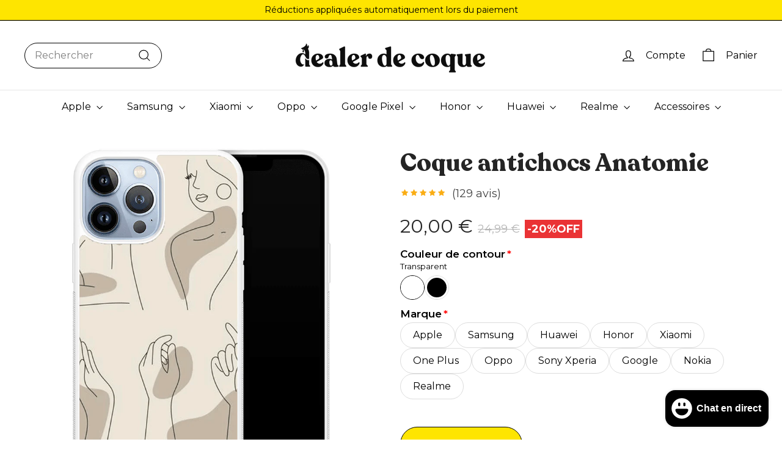

--- FILE ---
content_type: text/css
request_url: https://dealerdecoque.fr/cdn/shop/t/22/assets/gem-page-product-1759046507.css?v=46642488729604866251767106302
body_size: 14254
content:
#m-1649237238521{padding-top:30px!important;padding-bottom:30px!important;padding-left:10px;padding-right:10px}#m-1649237238521 a{border:none;text-decoration:none}#m-1649237238521 form{margin:0!important;padding:0!important;max-width:100%!important}#m-1649237238521 form input{margin:0!important}@media (max-width: 767px){#m-1649237238521{padding:33px 0 53px!important}}@media (max-width: 991px) and (min-width: 768px){#m-1649237238521{padding:33px 0 53px!important}}@media (max-width: 1199px) and (min-width: 992px){#m-1649237238521{padding:42px 0 62px!important}}@media (min-width: 1200px){#m-1649237238521{padding:10px 0!important}}@media (width: 767.2px){#m-1649237238521{padding:33px 0 53px!important}}#r-1649237238543{padding-bottom:10px;width:100%}#r-1649237238543.gf_row-fluid{transform:none!important;margin-left:-50vw!important}#r-1649237238543>.gf_column{min-height:1px}@media (max-width: 767px){#r-1649237238543{max-width:100%!important}}@media (max-width: 991px) and (min-width: 768px){#r-1649237238543{max-width:100%!important}}@media (width: 767.2px){#r-1649237238543{max-width:100%!important}}#r-1649237238501{padding-bottom:10px;width:100%}#r-1649237238501.gf_row-fluid{transform:none!important;margin-left:-50vw!important}#r-1649237238501>.gf_column{min-height:1px}@media (max-width: 767px){#r-1649237238501{max-width:1200px!important;padding-top:0!important;padding-bottom:0!important}}@media (max-width: 991px) and (min-width: 768px){#r-1649237238501{max-width:1200px!important;padding-top:0!important;padding-bottom:0!important}}@media (max-width: 1199px) and (min-width: 992px){#r-1649237238501{max-width:1200px!important;padding-top:0!important;padding-bottom:0!important}}@media (min-width: 1200px){#r-1649237238501{max-width:1200px!important;padding-top:0!important;padding-bottom:0!important}}@media (width: 767.2px){#r-1649237238501{max-width:1200px!important;padding-top:0!important;padding-bottom:0!important}}#m-1649237238476 .module a{display:block;position:relative}#m-1649237238476 .module[data-effect=hover] .gf_product-image-hover{position:absolute;top:0;z-index:-1;opacity:0;height:100%!important;object-fit:cover;-webkit-transition:all .3s ease-in-out;-moz-transition:all .3s ease-in-out;-o-transition:all .3s ease-in-out;transition:all .3s ease-in-out}#m-1649237238476 .module[data-effect=hover]:hover .gf_product-image-hover{opacity:1;z-index:1}#m-1649237238476 .module[data-effect=hover].gf_module-left .gf_product-image-hover{left:0}#m-1649237238476 .module[data-effect=hover].gf_module-center .gf_product-image-hover{left:50%;-webkit-transform:translateX(-50%);-moz-transform:translateX(-50%);-ms-transform:translateX(-50%);-o-transform:translateX(-50%);transform:translate(-50%)}#m-1649237238476 .module[data-effect=hover].gf_module-right .gf_product-image-hover{right:0}#m-1649237238476 .gf_image-item{max-width:100%}#m-1649237238476 .gf_image-item video,#m-1649237238476 .gf_image-item iframe{max-width:100%}#m-1649237238476 .gf_product-badge-anchor{width:auto;position:absolute;background:transparent;box-sizing:border-box;display:none}#m-1649237238476 .gf_product-badge-anchor.show{display:block}#m-1649237238476 .gf_product-badge-anchor.hide{display:none;width:0;height:0;border:0}#m-1649237238476 .gf_product-badge-anchor.active{display:block;min-width:60px;min-height:20px;width:60px;height:60px;opacity:1;z-index:999}#m-1649237238476 .gf_badge-text-wrap{padding:0 10px;min-height:20px;height:100%;display:flex;justify-content:center;align-items:center;color:#fff;font-size:15px;font-family:inherit;background:#d33;background:-webkit-linear-gradient(to right,#8224e3,#dd3333);background:linear-gradient(to right,#8224e3,#d33)}#m-1649237238476 .gf_product-badge-anchor.gf_pb_top-right{top:0;right:0}#m-1649237238476 .gf_product-badge-anchor.gf_pb_top-left{top:0;left:0}#m-1649237238476 .gf_product-badge-anchor.gf_pb_bottom-left{bottom:0;left:0}#m-1649237238476 .gf_product-badge-anchor.gf_pb_bottom-right{bottom:0;right:0}#m-1649237238476 .gf_product-badge-anchor.gf_pb_center{top:50%;left:50%;transform:translate(-50%,-50%);transform-origin:0 0}#m-1649237238476 .gf_badge-text-wrap.gf_pb_top-ribbon{clip-path:polygon(0 0,100% 0,100% 65%,50% 100%,0 65%);min-width:30px;min-height:30px}#m-1649237238476 .gf_badge-text-wrap.gf_pb_vertical-chevron{clip-path:polygon(100% 0,100% 80%,50% 100%,0 80%,0 0,50% 20%);min-width:30px;min-height:30px}#m-1649237238476 .gf_badge-text-wrap.gf_pb_pentagon{clip-path:polygon(50% 0%,100% 38%,82% 100%,18% 100%,0% 38%);min-width:30px;min-height:30px}#m-1649237238476 .gf_badge-text-wrap.gf_pb_sheild{clip-path:polygon(100% 0,95% 80%,50% 100%,5% 80%,0 0,50% 11%);min-width:30px;min-height:30px}#m-1649237238476 .gf_badge-text-wrap.gf_pb_sheild,#m-1649237238476 .gf_badge-text-wrap.gf_pb_pentagon,#m-1649237238476 .gf_badge-text-wrap.gf_pb_vertical-chevron,#m-1649237238476 .gf_badge-text-wrap.gf_pb_top-ribbon{flex-direction:column}@media (max-width: 767px){#m-1649237238476 .gf_product-image{position:relative!important;z-index:1!important}#m-1649237238476 .gf_product-badge-anchor span{transform:rotate(0)!important}#m-1649237238476 .gf_badge-text-wrap{background:linear-gradient(to right,#ea3335,#ea3335)!important}#m-1649237238476 .gf_product-badge-anchor{top:14px!important;left:14px!important;bottom:unset!important;right:unset!important;transform:rotate(0)!important;height:32px!important;width:100px!important}}@media (max-width: 991px) and (min-width: 768px){#m-1649237238476 .gf_product-image{position:relative!important;z-index:1!important}#m-1649237238476 .gf_product-badge-anchor span{transform:rotate(0)!important}#m-1649237238476 .gf_badge-text-wrap{background:linear-gradient(to right,#ea3335,#ea3335)!important}#m-1649237238476 .gf_product-badge-anchor{top:14px!important;left:14px!important;bottom:unset!important;right:unset!important;transform:rotate(0)!important;height:32px!important;width:100px!important}}@media (max-width: 1199px) and (min-width: 992px){#m-1649237238476 .gf_product-image{position:relative!important;z-index:1!important}#m-1649237238476 .gf_product-badge-anchor span{transform:rotate(0)!important}#m-1649237238476 .gf_badge-text-wrap{background:linear-gradient(to right,#ea3335,#ea3335)!important}#m-1649237238476 .gf_product-badge-anchor{top:32px!important;left:32px!important;bottom:unset!important;right:unset!important;transform:rotate(0)!important;height:32px!important;width:100px!important}}@media (min-width: 1200px){#m-1649237238476 .gf_product-image{position:relative!important;z-index:1!important}#m-1649237238476 .gf_product-badge-anchor span{transform:rotate(0)!important}#m-1649237238476 .gf_badge-text-wrap{background:linear-gradient(to right,#ea3335,#ea3335)!important}#m-1649237238476 .gf_product-badge-anchor{top:32px!important;left:32px!important;bottom:unset!important;right:unset!important;transform:rotate(0)!important;height:32px!important;width:100px!important}}@media (width: 767.2px){#m-1649237238476 .gf_product-image{position:relative!important;z-index:1!important}#m-1649237238476 .gf_product-badge-anchor span{transform:rotate(0)!important}#m-1649237238476 .gf_badge-text-wrap{background:linear-gradient(to right,#ea3335,#ea3335)!important}#m-1649237238476 .gf_product-badge-anchor{top:14px!important;left:14px!important;bottom:unset!important;right:unset!important;transform:rotate(0)!important;height:32px!important;width:100px!important}}#r-1649237238458{padding-bottom:10px;width:100%}#r-1649237238458.gf_row-fluid{transform:none!important;margin-left:-50vw!important}#r-1649237238458>.gf_column{min-height:1px}@media (max-width: 767px){#r-1649237238458{max-width:1200px!important;padding-bottom:0!important;padding-top:28px!important;padding-left:0!important}}@media (max-width: 991px) and (min-width: 768px){#r-1649237238458{max-width:1200px!important;padding-bottom:0!important;padding-top:32px!important;padding-left:0!important}}@media (max-width: 1199px) and (min-width: 992px){#r-1649237238458{max-width:1200px!important;padding-bottom:0!important;padding-top:32px!important;padding-left:-0px!important}}@media (min-width: 1200px){#r-1649237238458{max-width:1200px!important;padding-bottom:0!important;padding-top:56px!important;padding-left:0!important}}@media (width: 767.2px){#r-1649237238458{max-width:1200px!important;padding-bottom:0!important;padding-top:28px!important;padding-left:0!important}}#m-1649237238529{padding-top:45px;padding-bottom:30px}#m-1649237238529 .gf_icon-list{display:inline-block}#m-1649237238529 .gf_icon-list>li{clear:both;position:relative;width:100%;list-style:none}#m-1649237238529 .gf-il-icon{display:inline-block;position:absolute;left:0;top:0;min-height:auto!important}#m-1649237238529 .gf-il-content{display:block;min-height:auto!important}#m-1649237238529 .text-edit{padding-left:5px}@media (max-width: 767px){#m-1649237238529{padding-top:0!important;padding-bottom:0!important}}@media (max-width: 991px) and (min-width: 768px){#m-1649237238529{padding-top:0!important;padding-bottom:0!important}}@media (max-width: 1199px) and (min-width: 992px){#m-1649237238529{padding-top:0!important;padding-bottom:0!important}}@media (min-width: 1200px){#m-1649237238529{padding-top:0!important;padding-bottom:0!important}}@media (width: 767.2px){#m-1649237238529{padding-top:0!important;padding-bottom:0!important}}#e-1649237238550 a{display:block}#e-1649237238550 .gf_image{width:100%;height:auto}@media (max-width: 767px){#e-1649237238550 .gf_image{width:56px!important;height:auto!important}}@media (max-width: 991px) and (min-width: 768px){#e-1649237238550 .gf_image{width:56px!important;height:auto!important}}@media (max-width: 1199px) and (min-width: 992px){#e-1649237238550 .gf_image{width:56px!important;height:auto!important}}@media (min-width: 1200px){#e-1649237238550 .gf_image{width:56px!important;height:auto!important}}@media (width: 767.2px){#e-1649237238550 .gf_image{width:56px!important;height:auto!important}}#e-1649237238529-2 .text-edit{line-height:1.6!important}#e-1649237238529-2 h1,#e-1649237238529-2 h2,#e-1649237238529-2 h3,#e-1649237238529-2 h4,#e-1649237238529-2 h5,#e-1649237238529-2 h6{line-height:inherit!important;text-align:inherit!important;margin:0!important;padding:0!important}#e-1649237238529-2 .text-edit ul{list-style:disc inside!important}#e-1649237238529-2 .text-edit ol{list-style:decimal inside!important}#e-1649237238529-2 .text-edit ul li,#e-1649237238529-2 .text-edit ol li{list-style:inherit!important}#e-1649237238529-2 .text-edit>p{font-size:inherit!important;font-family:inherit!important;line-height:inherit!important;text-align:inherit!important;color:inherit!important;margin:0!important;padding:0!important}#e-1649237238529-2 .text-edit font{font-size:inherit!important}@media (max-width: 767px){#e-1649237238529-2 .text-edit{color:#242424!important;text-transform:none!important;padding-left:0!important;padding-top:7px!important}}@media (max-width: 991px) and (min-width: 768px){#e-1649237238529-2 .text-edit{color:#242424!important;text-transform:none!important;padding-left:0!important;padding-top:7px!important}}@media (max-width: 1199px) and (min-width: 992px){#e-1649237238529-2 .text-edit{color:#242424!important;text-transform:none!important;padding-left:4px!important}}@media (min-width: 1200px){#e-1649237238529-2 .text-edit{color:#242424!important;text-transform:none!important;padding-left:0!important}}@media (width: 767.2px){#e-1649237238529-2 .text-edit{color:#242424!important;text-transform:none!important;padding-left:0!important;padding-top:7px!important}}#e-1649237238526 .text-edit{line-height:1.6!important}#e-1649237238526 h1,#e-1649237238526 h2,#e-1649237238526 h3,#e-1649237238526 h4,#e-1649237238526 h5,#e-1649237238526 h6{line-height:inherit!important;text-align:inherit!important;margin:0!important;padding:0!important}#e-1649237238526 .text-edit ul{list-style:disc inside!important}#e-1649237238526 .text-edit ol{list-style:decimal inside!important}#e-1649237238526 .text-edit ul li,#e-1649237238526 .text-edit ol li{list-style:inherit!important}#e-1649237238526 .text-edit>p{font-size:inherit!important;font-family:inherit!important;line-height:inherit!important;text-align:inherit!important;color:inherit!important;margin:0!important;padding:0!important}#e-1649237238526 .text-edit font{font-size:inherit!important}@media (max-width: 767px){#e-1649237238526 .text-edit{padding-top:7px!important;color:#424242!important;text-transform:none!important;padding-left:0!important}}@media (max-width: 991px) and (min-width: 768px){#e-1649237238526 .text-edit{padding-top:7px!important;color:#424242!important;text-transform:none!important;padding-left:0!important}}@media (max-width: 1199px) and (min-width: 992px){#e-1649237238526 .text-edit{padding-top:8px!important;color:#424242!important;text-transform:none!important;padding-left:4px!important}}@media (min-width: 1200px){#e-1649237238526 .text-edit{padding-top:8px!important;color:#424242!important;text-transform:none!important;padding-left:0!important}}@media (width: 767.2px){#e-1649237238526 .text-edit{padding-top:7px!important;color:#424242!important;text-transform:none!important;padding-left:0!important}}#m-1649237238567{padding-top:45px;padding-bottom:30px}#m-1649237238567 .gf_icon-list{display:inline-block}#m-1649237238567 .gf_icon-list>li{clear:both;position:relative;width:100%;list-style:none}#m-1649237238567 .gf-il-icon{display:inline-block;position:absolute;left:0;top:0;min-height:auto!important}#m-1649237238567 .gf-il-content{display:block;min-height:auto!important}#m-1649237238567 .text-edit{padding-left:5px}@media (max-width: 767px){#m-1649237238567{padding-top:14px!important;padding-bottom:0!important;padding-left:NaNpx!important}}@media (max-width: 991px) and (min-width: 768px){#m-1649237238567{padding-top:0!important;padding-bottom:0!important;padding-left:NaNpx!important}}@media (max-width: 1199px) and (min-width: 992px){#m-1649237238567{padding-top:0!important;padding-bottom:0!important;padding-left:px!important}}@media (min-width: 1200px){#m-1649237238567{padding-top:0!important;padding-bottom:0!important;padding-left:16px!important}}@media (width: 767.2px){#m-1649237238567{padding-top:14px!important;padding-bottom:0!important;padding-left:NaNpx!important}}#e-1649237238464 a{display:block}#e-1649237238464 .gf_image{width:100%;height:auto}@media (max-width: 767px){#e-1649237238464 .gf_image{width:56px!important;height:auto!important}}@media (max-width: 991px) and (min-width: 768px){#e-1649237238464 .gf_image{width:56px!important;height:auto!important}}@media (max-width: 1199px) and (min-width: 992px){#e-1649237238464 .gf_image{width:56px!important;height:auto!important}}@media (min-width: 1200px){#e-1649237238464 .gf_image{width:56px!important;height:auto!important}}@media (width: 767.2px){#e-1649237238464 .gf_image{width:56px!important;height:auto!important}}#e-1649237238567-2 .text-edit{line-height:1.6!important}#e-1649237238567-2 h1,#e-1649237238567-2 h2,#e-1649237238567-2 h3,#e-1649237238567-2 h4,#e-1649237238567-2 h5,#e-1649237238567-2 h6{line-height:inherit!important;text-align:inherit!important;margin:0!important;padding:0!important}#e-1649237238567-2 .text-edit ul{list-style:disc inside!important}#e-1649237238567-2 .text-edit ol{list-style:decimal inside!important}#e-1649237238567-2 .text-edit ul li,#e-1649237238567-2 .text-edit ol li{list-style:inherit!important}#e-1649237238567-2 .text-edit>p{font-size:inherit!important;font-family:inherit!important;line-height:inherit!important;text-align:inherit!important;color:inherit!important;margin:0!important;padding:0!important}#e-1649237238567-2 .text-edit font{font-size:inherit!important}@media (max-width: 767px){#e-1649237238567-2 .text-edit{color:#242424!important;text-transform:none!important;padding-left:0!important;padding-top:7px!important}}@media (max-width: 991px) and (min-width: 768px){#e-1649237238567-2 .text-edit{color:#242424!important;text-transform:none!important;padding-left:0!important;padding-top:7px!important}}@media (max-width: 1199px) and (min-width: 992px){#e-1649237238567-2 .text-edit{color:#242424!important;text-transform:none!important;padding-left:4px!important}}@media (min-width: 1200px){#e-1649237238567-2 .text-edit{color:#242424!important;text-transform:none!important;padding-left:0!important}}@media (width: 767.2px){#e-1649237238567-2 .text-edit{color:#242424!important;text-transform:none!important;padding-left:0!important;padding-top:7px!important}}#e-1649237238542 .text-edit{line-height:1.6!important}#e-1649237238542 h1,#e-1649237238542 h2,#e-1649237238542 h3,#e-1649237238542 h4,#e-1649237238542 h5,#e-1649237238542 h6{line-height:inherit!important;text-align:inherit!important;margin:0!important;padding:0!important}#e-1649237238542 .text-edit ul{list-style:disc inside!important}#e-1649237238542 .text-edit ol{list-style:decimal inside!important}#e-1649237238542 .text-edit ul li,#e-1649237238542 .text-edit ol li{list-style:inherit!important}#e-1649237238542 .text-edit>p{font-size:inherit!important;font-family:inherit!important;line-height:inherit!important;text-align:inherit!important;color:inherit!important;margin:0!important;padding:0!important}#e-1649237238542 .text-edit font{font-size:inherit!important}@media (max-width: 767px){#e-1649237238542 .text-edit{padding-top:7px!important;color:#424242!important;text-transform:none!important;padding-left:0!important}}@media (max-width: 991px) and (min-width: 768px){#e-1649237238542 .text-edit{padding-top:7px!important;color:#424242!important;text-transform:none!important;padding-left:0!important}}@media (max-width: 1199px) and (min-width: 992px){#e-1649237238542 .text-edit{padding-top:8px!important;color:#424242!important;text-transform:none!important;padding-left:4px!important}}@media (min-width: 1200px){#e-1649237238542 .text-edit{padding-top:8px!important;color:#424242!important;text-transform:none!important;padding-left:0!important}}@media (width: 767.2px){#e-1649237238542 .text-edit{padding-top:7px!important;color:#424242!important;text-transform:none!important;padding-left:0!important}}#r-1649237238496{padding-bottom:10px;width:100%}#r-1649237238496.gf_row-fluid{transform:none!important;margin-left:-50vw!important}#r-1649237238496>.gf_column{min-height:1px}@media (max-width: 767px){#r-1649237238496{max-width:1200px!important;padding-top:14px!important;padding-bottom:0!important}}@media (max-width: 991px) and (min-width: 768px){#r-1649237238496{max-width:1200px!important;padding-top:32px!important;padding-bottom:0!important}}@media (max-width: 1199px) and (min-width: 992px){#r-1649237238496{max-width:1200px!important;padding-top:32px!important;padding-bottom:0!important}}@media (min-width: 1200px){#r-1649237238496{max-width:1200px!important;padding-top:32px!important;padding-bottom:0!important}}@media (width: 767.2px){#r-1649237238496{max-width:1200px!important;padding-top:14px!important;padding-bottom:0!important}}#m-1649237238477{padding-top:45px;padding-bottom:30px}#m-1649237238477 .gf_icon-list{display:inline-block}#m-1649237238477 .gf_icon-list>li{clear:both;position:relative;width:100%;list-style:none}#m-1649237238477 .gf-il-icon{display:inline-block;position:absolute;left:0;top:0;min-height:auto!important}#m-1649237238477 .gf-il-content{display:block;min-height:auto!important}#m-1649237238477 .text-edit{padding-left:5px}@media (max-width: 767px){#m-1649237238477{padding-top:0!important;padding-bottom:0!important}}@media (max-width: 991px) and (min-width: 768px){#m-1649237238477{padding-top:0!important;padding-bottom:0!important}}@media (max-width: 1199px) and (min-width: 992px){#m-1649237238477{padding-top:0!important;padding-bottom:0!important}}@media (min-width: 1200px){#m-1649237238477{padding-top:0!important;padding-bottom:0!important}}@media (width: 767.2px){#m-1649237238477{padding-top:0!important;padding-bottom:0!important}}#e-1649237238515 a{display:block}#e-1649237238515 .gf_image{width:100%;height:auto}@media (max-width: 767px){#e-1649237238515 .gf_image{width:56px!important;height:auto!important}}@media (max-width: 991px) and (min-width: 768px){#e-1649237238515 .gf_image{width:56px!important;height:auto!important}}@media (max-width: 1199px) and (min-width: 992px){#e-1649237238515 .gf_image{width:56px!important;height:auto!important}}@media (min-width: 1200px){#e-1649237238515 .gf_image{width:56px!important;height:auto!important}}@media (width: 767.2px){#e-1649237238515 .gf_image{width:56px!important;height:auto!important}}#e-1649237238477-2 .text-edit{line-height:1.6!important}#e-1649237238477-2 h1,#e-1649237238477-2 h2,#e-1649237238477-2 h3,#e-1649237238477-2 h4,#e-1649237238477-2 h5,#e-1649237238477-2 h6{line-height:inherit!important;text-align:inherit!important;margin:0!important;padding:0!important}#e-1649237238477-2 .text-edit ul{list-style:disc inside!important}#e-1649237238477-2 .text-edit ol{list-style:decimal inside!important}#e-1649237238477-2 .text-edit ul li,#e-1649237238477-2 .text-edit ol li{list-style:inherit!important}#e-1649237238477-2 .text-edit>p{font-size:inherit!important;font-family:inherit!important;line-height:inherit!important;text-align:inherit!important;color:inherit!important;margin:0!important;padding:0!important}#e-1649237238477-2 .text-edit font{font-size:inherit!important}@media (max-width: 767px){#e-1649237238477-2 .text-edit{color:#242424!important;text-transform:none!important;padding-left:0!important;padding-top:7px!important}}@media (max-width: 991px) and (min-width: 768px){#e-1649237238477-2 .text-edit{color:#242424!important;text-transform:none!important;padding-left:0!important;padding-top:7px!important}}@media (max-width: 1199px) and (min-width: 992px){#e-1649237238477-2 .text-edit{color:#242424!important;text-transform:none!important;padding-left:4px!important}}@media (min-width: 1200px){#e-1649237238477-2 .text-edit{color:#242424!important;text-transform:none!important;padding-left:0!important}}@media (width: 767.2px){#e-1649237238477-2 .text-edit{color:#242424!important;text-transform:none!important;padding-left:0!important;padding-top:7px!important}}#e-1649237238522 .text-edit{line-height:1.6!important}#e-1649237238522 h1,#e-1649237238522 h2,#e-1649237238522 h3,#e-1649237238522 h4,#e-1649237238522 h5,#e-1649237238522 h6{line-height:inherit!important;text-align:inherit!important;margin:0!important;padding:0!important}#e-1649237238522 .text-edit ul{list-style:disc inside!important}#e-1649237238522 .text-edit ol{list-style:decimal inside!important}#e-1649237238522 .text-edit ul li,#e-1649237238522 .text-edit ol li{list-style:inherit!important}#e-1649237238522 .text-edit>p{font-size:inherit!important;font-family:inherit!important;line-height:inherit!important;text-align:inherit!important;color:inherit!important;margin:0!important;padding:0!important}#e-1649237238522 .text-edit font{font-size:inherit!important}@media (max-width: 767px){#e-1649237238522 .text-edit{padding-top:7px!important;color:#424242!important;text-transform:none!important;padding-left:0!important}}@media (max-width: 991px) and (min-width: 768px){#e-1649237238522 .text-edit{padding-top:7px!important;color:#424242!important;text-transform:none!important;padding-left:0!important}}@media (max-width: 1199px) and (min-width: 992px){#e-1649237238522 .text-edit{padding-top:8px!important;color:#424242!important;text-transform:none!important;padding-left:4px!important}}@media (min-width: 1200px){#e-1649237238522 .text-edit{padding-top:8px!important;color:#424242!important;text-transform:none!important;padding-left:0!important}}@media (width: 767.2px){#e-1649237238522 .text-edit{padding-top:7px!important;color:#424242!important;text-transform:none!important;padding-left:0!important}}#m-1649237238593{padding-top:45px;padding-bottom:30px}#m-1649237238593 .gf_icon-list{display:inline-block}#m-1649237238593 .gf_icon-list>li{clear:both;position:relative;width:100%;list-style:none}#m-1649237238593 .gf-il-icon{display:inline-block;position:absolute;left:0;top:0;min-height:auto!important}#m-1649237238593 .gf-il-content{display:block;min-height:auto!important}#m-1649237238593 .text-edit{padding-left:5px}@media (max-width: 767px){#m-1649237238593{padding-top:14px!important;padding-bottom:0!important;padding-left:NaNpx!important}}@media (max-width: 991px) and (min-width: 768px){#m-1649237238593{padding-top:0!important;padding-bottom:0!important;padding-left:NaNpx!important}}@media (max-width: 1199px) and (min-width: 992px){#m-1649237238593{padding-top:0!important;padding-bottom:0!important;padding-left:px!important}}@media (min-width: 1200px){#m-1649237238593{padding-top:0!important;padding-bottom:0!important;padding-left:16px!important}}@media (width: 767.2px){#m-1649237238593{padding-top:14px!important;padding-bottom:0!important;padding-left:NaNpx!important}}#e-1649237238500 a{display:block}#e-1649237238500 .gf_image{width:100%;height:auto}@media (max-width: 767px){#e-1649237238500 .gf_image{width:56px!important;height:auto!important}}@media (max-width: 991px) and (min-width: 768px){#e-1649237238500 .gf_image{width:56px!important;height:auto!important}}@media (max-width: 1199px) and (min-width: 992px){#e-1649237238500 .gf_image{width:56px!important;height:auto!important}}@media (min-width: 1200px){#e-1649237238500 .gf_image{width:56px!important;height:auto!important}}@media (width: 767.2px){#e-1649237238500 .gf_image{width:56px!important;height:auto!important}}#e-1649237238593-2 .text-edit{line-height:1.6!important}#e-1649237238593-2 h1,#e-1649237238593-2 h2,#e-1649237238593-2 h3,#e-1649237238593-2 h4,#e-1649237238593-2 h5,#e-1649237238593-2 h6{line-height:inherit!important;text-align:inherit!important;margin:0!important;padding:0!important}#e-1649237238593-2 .text-edit ul{list-style:disc inside!important}#e-1649237238593-2 .text-edit ol{list-style:decimal inside!important}#e-1649237238593-2 .text-edit ul li,#e-1649237238593-2 .text-edit ol li{list-style:inherit!important}#e-1649237238593-2 .text-edit>p{font-size:inherit!important;font-family:inherit!important;line-height:inherit!important;text-align:inherit!important;color:inherit!important;margin:0!important;padding:0!important}#e-1649237238593-2 .text-edit font{font-size:inherit!important}@media (max-width: 767px){#e-1649237238593-2 .text-edit{color:#242424!important;text-transform:none!important;padding-left:0!important;padding-top:7px!important}}@media (max-width: 991px) and (min-width: 768px){#e-1649237238593-2 .text-edit{color:#242424!important;text-transform:none!important;padding-left:0!important;padding-top:7px!important}}@media (max-width: 1199px) and (min-width: 992px){#e-1649237238593-2 .text-edit{color:#242424!important;text-transform:none!important;padding-left:4px!important}}@media (min-width: 1200px){#e-1649237238593-2 .text-edit{color:#242424!important;text-transform:none!important;padding-left:0!important}}@media (width: 767.2px){#e-1649237238593-2 .text-edit{color:#242424!important;text-transform:none!important;padding-left:0!important;padding-top:7px!important}}#e-1649237238544 .text-edit{line-height:1.6!important}#e-1649237238544 h1,#e-1649237238544 h2,#e-1649237238544 h3,#e-1649237238544 h4,#e-1649237238544 h5,#e-1649237238544 h6{line-height:inherit!important;text-align:inherit!important;margin:0!important;padding:0!important}#e-1649237238544 .text-edit ul{list-style:disc inside!important}#e-1649237238544 .text-edit ol{list-style:decimal inside!important}#e-1649237238544 .text-edit ul li,#e-1649237238544 .text-edit ol li{list-style:inherit!important}#e-1649237238544 .text-edit>p{font-size:inherit!important;font-family:inherit!important;line-height:inherit!important;text-align:inherit!important;color:inherit!important;margin:0!important;padding:0!important}#e-1649237238544 .text-edit font{font-size:inherit!important}@media (max-width: 767px){#e-1649237238544 .text-edit{padding-top:7px!important;color:#424242!important;text-transform:none!important;padding-left:0!important}}@media (max-width: 991px) and (min-width: 768px){#e-1649237238544 .text-edit{padding-top:7px!important;color:#424242!important;text-transform:none!important;padding-left:0!important}}@media (max-width: 1199px) and (min-width: 992px){#e-1649237238544 .text-edit{padding-top:8px!important;color:#424242!important;text-transform:none!important;padding-left:4px!important}}@media (min-width: 1200px){#e-1649237238544 .text-edit{padding-top:8px!important;color:#424242!important;text-transform:none!important;padding-left:0!important}}@media (width: 767.2px){#e-1649237238544 .text-edit{padding-top:7px!important;color:#424242!important;text-transform:none!important;padding-left:0!important}}#r-1649237238549{padding-bottom:10px;width:100%}#r-1649237238549.gf_row-fluid{transform:none!important;margin-left:-50vw!important}#r-1649237238549>.gf_column{min-height:1px}@media (max-width: 767px){#r-1649237238549{max-width:1200px!important;padding-left:0!important;padding-top:28px!important;padding-bottom:0!important}}@media (max-width: 991px) and (min-width: 768px){#r-1649237238549{max-width:1200px!important;padding-left:0!important;padding-top:28px!important;padding-bottom:0!important}}@media (max-width: 1199px) and (min-width: 992px){#r-1649237238549{max-width:1200px!important;padding-left:30px!important;padding-top:0!important;padding-bottom:0!important}}@media (min-width: 1200px){#r-1649237238549{max-width:1200px!important;padding-top:0!important;padding-bottom:0!important;padding-left:px!important}}@media (width: 767.2px){#r-1649237238549{max-width:1200px!important;padding-left:0!important;padding-top:28px!important;padding-bottom:0!important}}#m-1649237238506 .gf_product-title{display:inline-block;text-decoration:none;font-size:20px;line-height:1.2em!important;font-weight:700}#m-1649237238506 h1,#m-1649237238506 h2,#m-1649237238506 h3,#m-1649237238506 h4,#m-1649237238506 h5,#m-1649237238506 h6{line-height:inherit!important;margin:0!important;padding:0!important;text-align:inherit!important}#m-1649237238506 p{font-size:inherit!important;line-height:inherit!important;margin:0!important;padding:0!important}@media (max-width: 767px){#m-1649237238506 .gf_product-title{color:#242424!important;font-size:14.4px!important;line-height:1.2em!important;letter-spacing:0px!important;font-weight:400!important;font-family:Montserrat!important;text-transform:none!important}}@media (max-width: 991px) and (min-width: 768px){#m-1649237238506 .gf_product-title{color:#242424!important;font-size:14.4px!important;line-height:1.2em!important;letter-spacing:0px!important;font-weight:400!important;font-family:Montserrat!important;text-transform:none!important}}@media (max-width: 1199px) and (min-width: 992px){#m-1649237238506 .gf_product-title{color:#242424!important;font-size:18px!important;line-height:1.2em!important;letter-spacing:0px!important;font-weight:400!important;font-family:Montserrat!important;text-transform:none!important}}@media (min-width: 1200px){#m-1649237238506 .gf_product-title{color:#242424!important;font-size:40px!important;line-height:1.2em!important;letter-spacing:0px!important;font-weight:400!important;font-family:Montserrat!important;text-transform:none!important}}@media (width: 767.2px){#m-1649237238506 .gf_product-title{color:#242424!important;font-size:14.4px!important;line-height:1.2em!important;letter-spacing:0px!important;font-weight:400!important;font-family:Montserrat!important;text-transform:none!important}}#m-1649237238505{padding-top:45px;padding-bottom:30px}#m-1649237238505 .gf_icon-list{display:inline-block}#m-1649237238505 .gf_icon-list>li{clear:both;position:relative;width:100%;list-style:none}#m-1649237238505 .gf-il-icon{display:inline-block;position:absolute;left:0;top:0;min-height:auto!important}#m-1649237238505 .gf-il-content{display:block;min-height:auto!important}#m-1649237238505 .text-edit{padding-left:5px}@media (max-width: 767px){#m-1649237238505{padding-top:7px!important;padding-bottom:7px!important}}@media (max-width: 991px) and (min-width: 768px){#m-1649237238505{padding-top:7px!important;padding-bottom:7px!important}}@media (max-width: 1199px) and (min-width: 992px){#m-1649237238505{padding-top:8px!important;padding-bottom:7px!important}}@media (min-width: 1200px){#m-1649237238505{padding-top:8px!important;padding-bottom:7px!important}}@media (width: 767.2px){#m-1649237238505{padding-top:7px!important;padding-bottom:7px!important}}#m-1649237238519{padding-top:30px}#m-1649237238519 .module{line-height:1}#m-1649237238519 .module>ul.gf_icon-list{margin:0!important;padding:0!important;list-style:none!important}#m-1649237238519 .module ul.gf_icon-list>li{list-style:none;display:inline-block;line-height:1}#m-1649237238519 .module ul.gf_icon-list>li:last-child{padding-right:0!important}#m-1649237238519 .module ul.gf_icon-list>li>.item-content{min-height:auto!important}#m-1649237238519 .module ul.gf_icon-list>li a{text-decoration:none}@media (max-width: 767px){#m-1649237238519{padding-top:0!important;margin-top:1px!important}}@media (max-width: 991px) and (min-width: 768px){#m-1649237238519{padding-top:0!important;margin-top:1px!important}}@media (max-width: 1199px) and (min-width: 992px){#m-1649237238519{padding-top:0!important;margin-top:3px!important}}@media (min-width: 1200px){#m-1649237238519{padding-top:0!important;margin-top:3px!important}}@media (width: 767.2px){#m-1649237238519{padding-top:0!important;margin-top:1px!important}}#e-1649237238519-1 .gf_icon-wrap{display:inline-block;font-size:32px;line-height:1.5em;line-height:20px}@media (max-width: 767px){#e-1649237238519-1 .gf_icon-wrap{font-size:12px!important}}@media (max-width: 991px) and (min-width: 768px){#e-1649237238519-1 .gf_icon-wrap{font-size:12px!important}}@media (max-width: 1199px) and (min-width: 992px){#e-1649237238519-1 .gf_icon-wrap{font-size:12px!important}}@media (min-width: 1200px){#e-1649237238519-1 .gf_icon-wrap{font-size:12px!important}}@media (width: 767.2px){#e-1649237238519-1 .gf_icon-wrap{font-size:12px!important}}#e-1649237238561 .gf_icon-wrap{display:inline-block;font-size:32px;line-height:1.5em;line-height:20px}@media (max-width: 767px){#e-1649237238561 .gf_icon-wrap{font-size:12px!important}}@media (max-width: 991px) and (min-width: 768px){#e-1649237238561 .gf_icon-wrap{font-size:12px!important}}@media (max-width: 1199px) and (min-width: 992px){#e-1649237238561 .gf_icon-wrap{font-size:12px!important}}@media (min-width: 1200px){#e-1649237238561 .gf_icon-wrap{font-size:12px!important}}@media (width: 767.2px){#e-1649237238561 .gf_icon-wrap{font-size:12px!important}}#e-1649237238474 .gf_icon-wrap{display:inline-block;font-size:32px;line-height:1.5em;line-height:20px}@media (max-width: 767px){#e-1649237238474 .gf_icon-wrap{font-size:12px!important}}@media (max-width: 991px) and (min-width: 768px){#e-1649237238474 .gf_icon-wrap{font-size:12px!important}}@media (max-width: 1199px) and (min-width: 992px){#e-1649237238474 .gf_icon-wrap{font-size:12px!important}}@media (min-width: 1200px){#e-1649237238474 .gf_icon-wrap{font-size:12px!important}}@media (width: 767.2px){#e-1649237238474 .gf_icon-wrap{font-size:12px!important}}#e-1649237238459 .gf_icon-wrap{display:inline-block;font-size:32px;line-height:1.5em;line-height:20px}@media (max-width: 767px){#e-1649237238459 .gf_icon-wrap{font-size:12px!important}}@media (max-width: 991px) and (min-width: 768px){#e-1649237238459 .gf_icon-wrap{font-size:12px!important}}@media (max-width: 1199px) and (min-width: 992px){#e-1649237238459 .gf_icon-wrap{font-size:12px!important}}@media (min-width: 1200px){#e-1649237238459 .gf_icon-wrap{font-size:12px!important}}@media (width: 767.2px){#e-1649237238459 .gf_icon-wrap{font-size:12px!important}}#e-1649237238556 .gf_icon-wrap{display:inline-block;font-size:32px;line-height:1.5em;line-height:20px}@media (max-width: 767px){#e-1649237238556 .gf_icon-wrap{font-size:12px!important}}@media (max-width: 991px) and (min-width: 768px){#e-1649237238556 .gf_icon-wrap{font-size:12px!important}}@media (max-width: 1199px) and (min-width: 992px){#e-1649237238556 .gf_icon-wrap{font-size:12px!important}}@media (min-width: 1200px){#e-1649237238556 .gf_icon-wrap{font-size:12px!important}}@media (width: 767.2px){#e-1649237238556 .gf_icon-wrap{font-size:12px!important}}#e-1649237238520 .text-edit{line-height:1.6!important}#e-1649237238520 h1,#e-1649237238520 h2,#e-1649237238520 h3,#e-1649237238520 h4,#e-1649237238520 h5,#e-1649237238520 h6{line-height:inherit!important;text-align:inherit!important;margin:0!important;padding:0!important}#e-1649237238520 .text-edit ul{list-style:disc inside!important}#e-1649237238520 .text-edit ol{list-style:decimal inside!important}#e-1649237238520 .text-edit ul li,#e-1649237238520 .text-edit ol li{list-style:inherit!important}#e-1649237238520 .text-edit>p{font-size:inherit!important;font-family:inherit!important;line-height:inherit!important;text-align:inherit!important;color:inherit!important;margin:0!important;padding:0!important}#e-1649237238520 .text-edit font{font-size:inherit!important}@media (max-width: 767px){#e-1649237238520 .text-edit{color:#424242!important;text-transform:none!important}}@media (max-width: 991px) and (min-width: 768px){#e-1649237238520 .text-edit{color:#424242!important;text-transform:none!important}}@media (max-width: 1199px) and (min-width: 992px){#e-1649237238520 .text-edit{color:#424242!important;text-transform:none!important}}@media (min-width: 1200px){#e-1649237238520 .text-edit{color:#424242!important;text-transform:none!important}}@media (width: 767.2px){#e-1649237238520 .text-edit{color:#424242!important;text-transform:none!important}}#m-1663234420916 .gf_product-compare-price{position:relative}#m-1663234420916 .gf_product-compare-price:after{content:"";position:absolute;top:50%;left:0;height:1px;background:#333;width:100%;transform:translateY(0)}#m-1663234420916 .gf_pq-discount{border:solid 1px #333333;padding:5px}@media (max-width: 767px){#m-1663234420916{margin-top:28px!important;margin-bottom:28px!important}#m-1663234420916 .gf_pq-discount-selector{padding-left:8px!important;padding-right:8px!important}#m-1663234420916 .gf_pq-discount{padding:4px!important;border-color:#333!important;border-width:0px!important;border-style:solid!important;color:#fff!important;background:#ea3335!important;font-weight:700!important}#m-1663234420916 .gf_product-compare-price:after{background:#b4b4b4!important;transform:translateY(0)!important;height:1.14px!important}#m-1663234420916 .gf_product-compare-price{color:#b4b4b4!important}#m-1663234420916 .gf_product-price{color:#242424!important;font-size:24px!important;font-weight:400!important;font-style:normal!important;text-decoration:none!important}}@media (max-width: 991px) and (min-width: 768px){#m-1663234420916{margin-top:28px!important;margin-bottom:28px!important}#m-1663234420916 .gf_pq-discount-selector{padding-left:8px!important;padding-right:8px!important}#m-1663234420916 .gf_pq-discount{padding:4px!important;border-color:#333!important;border-width:0px!important;border-style:solid!important;color:#fff!important;background:#ea3335!important;font-weight:700!important}#m-1663234420916 .gf_product-compare-price:after{background:#b4b4b4!important;transform:translateY(0)!important;height:1.14px!important}#m-1663234420916 .gf_product-compare-price{color:#b4b4b4!important}#m-1663234420916 .gf_product-price{color:#242424!important;font-size:24px!important;font-weight:400!important;font-style:normal!important;text-decoration:none!important}}@media (max-width: 1199px) and (min-width: 992px){#m-1663234420916{margin-top:32px!important;margin-bottom:32px!important}#m-1663234420916 .gf_pq-discount-selector{padding-left:8px!important;padding-right:8px!important}#m-1663234420916 .gf_pq-discount{padding:4px!important;border-color:#333!important;border-width:0px!important;border-style:solid!important;color:#fff!important;background:#ea3335!important;font-weight:700!important}#m-1663234420916 .gf_product-compare-price:after{background:#b4b4b4!important;transform:translateY(0)!important;height:1.26px!important}#m-1663234420916 .gf_product-compare-price{color:#b4b4b4!important}#m-1663234420916 .gf_product-price{color:#242424!important;font-size:30px!important;font-weight:400!important;font-style:normal!important;text-decoration:none!important}}@media (min-width: 1200px){#m-1663234420916{margin-top:10px!important;margin-bottom:10px!important}#m-1663234420916 .gf_pq-discount-selector{padding-left:8px!important;padding-right:8px!important}#m-1663234420916 .gf_pq-discount{padding:4px!important;border-color:#333!important;border-width:0px!important;border-style:solid!important;color:#fff!important;background:#ea3335!important;font-weight:700!important}#m-1663234420916 .gf_product-compare-price:after{background:#b4b4b4!important;transform:translateY(0)!important;height:1.26px!important}#m-1663234420916 .gf_product-compare-price{color:#b4b4b4!important}#m-1663234420916 .gf_product-price{color:#242424!important;font-size:30px!important;font-weight:400!important;font-style:normal!important;text-decoration:none!important}}@media (width: 767.2px){#m-1663234420916{margin-top:28px!important;margin-bottom:28px!important}#m-1663234420916 .gf_pq-discount-selector{padding-left:8px!important;padding-right:8px!important}#m-1663234420916 .gf_pq-discount{padding:4px!important;border-color:#333!important;border-width:0px!important;border-style:solid!important;color:#fff!important;background:#ea3335!important;font-weight:700!important}#m-1663234420916 .gf_product-compare-price:after{background:#b4b4b4!important;transform:translateY(0)!important;height:1.14px!important}#m-1663234420916 .gf_product-compare-price{color:#b4b4b4!important}#m-1663234420916 .gf_product-price{color:#242424!important;font-size:24px!important;font-weight:400!important;font-style:normal!important;text-decoration:none!important}}@media (max-width: 767px){#m-1749031073806{padding-bottom:0!important}}@media (max-width: 991px) and (min-width: 768px){#m-1749031073806{padding-bottom:0!important}}@media (max-width: 1199px) and (min-width: 992px){#m-1749031073806{padding-bottom:0!important}}@media (min-width: 1200px){#m-1749031073806{padding-bottom:0!important}}@media (width: 767.2px){#m-1749031073806{padding-bottom:0!important}}@media (max-width: 767px){#m-1767028174848{padding-bottom:0!important}}@media (max-width: 991px) and (min-width: 768px){#m-1767028174848{padding-bottom:0!important}}@media (max-width: 1199px) and (min-width: 992px){#m-1767028174848{padding-bottom:0!important}}@media (min-width: 1200px){#m-1767028174848{padding-bottom:0!important}}@media (width: 767.2px){#m-1767028174848{padding-bottom:0!important}}#m-1649237238538 .gf_add-to-cart{display:inline-block;max-width:100%;line-height:1.5;letter-spacing:0}#m-1649237238538 .gf_add-to-cart:hover{border-color:#242424!important}#m-1649237238538 .gf_button-stretch{width:100%!important}#m-1649237238538 .gf_button-soldout{cursor:no-drop}#m-1649237238538 .gf_add-to-cart>span{text-transform:inherit!important}#m-1649237238538 .ajaxified-cart-feedback{display:block;line-height:1.7em;font-size:90%;vertical-align:middle;margin:0;padding:5px 0}#m-1649237238538 .ajaxified-cart-feedback.success{color:#3d9970}#m-1649237238538 .ajaxified-cart-feedback.error{color:#d02e2e;background-color:#fff6f6;border-color:#d02e2e}#m-1649237238538 .ajaxified-cart-feedback a{border-bottom:1px solid #50b3da}@media (max-width: 767px){#m-1649237238538 [data-stretch-xs="1"] .gf_add-to-cart{width:100%!important}#m-1649237238538{margin-top:10px!important;margin-bottom:0!important}#m-1649237238538 .gf_add-to-cart{text-transform:none!important;padding-top:15px!important;padding-bottom:15px!important;padding-left:25px!important}}@media (min-width: 768px) and (max-width: 991px){#m-1649237238538 [data-stretch-sm="1"] .gf_add-to-cart{width:100%!important}}@media (min-width: 992px) and (max-width: 1199px){#m-1649237238538 [data-stretch-md="1"] .gf_add-to-cart{width:100%!important}}@media (min-width: 1200px){#m-1649237238538 [data-stretch-lg="1"] .gf_add-to-cart{width:100%!important}#m-1649237238538{margin-top:10px!important;margin-bottom:0!important}#m-1649237238538 .gf_add-to-cart{text-transform:none!important;padding-top:15px!important;padding-bottom:15px!important;padding-left:25px!important}}@media (max-width: 991px) and (min-width: 768px){#m-1649237238538{margin-top:10px!important;margin-bottom:0!important}#m-1649237238538 .gf_add-to-cart{text-transform:none!important;padding-top:15px!important;padding-bottom:15px!important;padding-left:25px!important}}@media (max-width: 1199px) and (min-width: 992px){#m-1649237238538{margin-top:10px!important;margin-bottom:0!important}#m-1649237238538 .gf_add-to-cart{text-transform:none!important;padding-top:15px!important;padding-bottom:15px!important;padding-left:25px!important}}@media (width: 767.2px){#m-1649237238538 [data-stretch-xs="1"] .gf_add-to-cart{width:100%!important}#m-1649237238538{margin-top:10px!important;margin-bottom:0!important}#m-1649237238538 .gf_add-to-cart{text-transform:none!important;padding-top:15px!important;padding-bottom:15px!important;padding-left:25px!important}}#m-1649237238590{margin-top:15px}#m-1649237238590 .style-slider{min-width:100%;min-height:200px;transform:scale(.9)}#m-1649237238590 .owl-carousel .owl-item{margin-bottom:1px}#m-1649237238590 .gf-carousel-loading{position:absolute;top:0;left:0;width:100%;height:100%;background-color:#f9f9f9;z-index:9;opacity:1;transition-property:opacity,z-index;transition-duration:.6s,1s;animation-timing-function:cubic-bezier(.6,-.28,.74,.05);display:block}#m-1649237238590.gf-carousel-loaded .style-slider{min-height:0;min-width:0;transform:scale(1);transition:all .6s ease}#m-1649237238590.gf-carousel-loaded .gf-carousel-loading{z-index:-9;opacity:0}#m-1649237238590 .gf_product-images-list{font-size:0px}#m-1649237238590 .gf_product-images-list .item{text-align:center;margin:0!important;display:inline-block;position:relative}#m-1649237238590 .gf_product-image-thumbactive .gf_product-image-thumb{box-shadow:0 0 0 1px #616161!important}#m-1649237238590 .gf_product-image-thumb{display:inline-block!important;text-decoration:none;width:auto;height:100px;margin-right:6px!important;margin-bottom:6px!important}#m-1649237238590 .gf_product-image-thumb img{width:inherit;height:inherit}#m-1649237238590 .gf_product-video-thumb{display:inline-block!important;text-decoration:none;width:185px;height:100px;margin-right:6px!important;margin-bottom:6px!important}#m-1649237238590 .gf_product-video-thumb>iframe{width:100%;height:100%;position:relative;top:-5px}#m-1649237238590 .gf_product-slider .gf_product-images-list .item{text-align:center;width:100%;position:relative;z-index:10;max-height:auto!important;float:left}#m-1649237238590 .gf_product-slider .gf_product-image-thumb{width:100%!important;height:auto!important;margin:0!important;padding:0!important}#m-1649237238590 .gf_product-slider .owl-item.active{background:transparent;padding:2px}#m-1649237238590 .gf_product-slider .item{width:100%;position:relative;z-index:10;max-height:auto!important;float:left}#m-1649237238590 .gf_product-slider .owl-nav{margin-top:0}#m-1649237238590 .gf_product-slider .owl-nav .owl-next,#m-1649237238590 .gf_product-slider .owl-nav .owl-prev{-moz-transition:all .5s;-webkit-transition:all .5s;transition:all .5s;position:absolute;top:50%;margin:0;padding:0;background:none;text-indent:-9999px;width:36px;height:36px;margin-top:-18px!important;cursor:pointer;background:#eaeaea url(//d1um8515vdn9kb.cloudfront.net/images/next.png) no-repeat center center;background-size:20px 20px}#m-1649237238590 .gf_product-slider .owl-nav .owl-next{-webkit-transform:translateX(100%);-moz-transform:translateX(100%);-ms-transform:translateX(100%);-o-transform:translateX(100%);transform:translate(100%);opacity:0}#m-1649237238590 .gf_product-slider .owl-nav .owl-prev{background-image:url(//d1um8515vdn9kb.cloudfront.net/images/prev.png);-webkit-transform:translateX(-100%);-moz-transform:translateX(-100%);-ms-transform:translateX(-100%);-o-transform:translateX(-100%);transform:translate(-100%);opacity:0}#m-1649237238590:hover .gf_product-slider .owl-nav .owl-next,#m-1649237238590:hover .gf_product-slider .owl-nav .owl-prev{-webkit-transform:translateX(0%);-moz-transform:translateX(0%);-ms-transform:translateX(0%);-o-transform:translateX(0%);transform:translate(0);opacity:1}#m-1649237238590 .gf_product-slider .owl-nav .owl-next:hover,#m-1649237238590 .gf_product-slider .owl-nav .owl-prev:hover{background:#fff url(//d1um8515vdn9kb.cloudfront.net/images/next.png) no-repeat center center;background-size:20px 20px}#m-1649237238590 .gf_product-slider .owl-nav .owl-prev:hover{background-image:url(//d1um8515vdn9kb.cloudfront.net/images/prev.png)}#m-1649237238590 .gf_product-slider .owl-nav .owl-next{right:0}#m-1649237238590 .gf_product-slider .owl-nav .owl-prev{left:0}#m-1649237238590 .gf_product-slider .owl-dots button{margin:0!important;padding:0!important;border:none;width:auto!important;height:auto!important;min-width:auto!important;min-height:auto!important}#m-1649237238590 .gf_product-slider .owl-dots.active{background:transparent}#m-1649237238590 .owl-carousel .owl-stage,.owl-carousel.owl-drag .owl-item{-ms-touch-action:auto;touch-action:auto}#m-1649237238590 .gallery-icon-1 .gf_product-image-thumb,#m-1649237238590 .gf_product-video-thumb{position:relative}#m-1649237238590 .gallery-icon-1 .gf_product-image-thumb:after,#m-1649237238590 .gf_product-video-thumb:after{content:"";position:absolute;top:0;left:0;width:100%;height:100%;background:#0003;background-image:url("data:image/svg+xml,%3Csvg xmlns='http://www.w3.org/2000/svg' width='24px' viewBox='0 0 512 512'%3E%3Cpath fill='%23fff' d='M312 196v24c0 6.6-5.4 12-12 12h-68v68c0 6.6-5.4 12-12 12h-24c-6.6 0-12-5.4-12-12v-68h-68c-6.6 0-12-5.4-12-12v-24c0-6.6 5.4-12 12-12h68v-68c0-6.6 5.4-12 12-12h24c6.6 0 12 5.4 12 12v68h68c6.6 0 12 5.4 12 12zm196.5 289.9l-22.6 22.6c-4.7 4.7-12.3 4.7-17 0L347.5 387.1c-2.3-2.3-3.5-5.3-3.5-8.5v-13.2c-36.5 31.5-84 50.6-136 50.6C93.1 416 0 322.9 0 208S93.1 0 208 0s208 93.1 208 208c0 52-19.1 99.5-50.6 136h13.2c3.2 0 6.2 1.3 8.5 3.5l121.4 121.4c4.7 4.7 4.7 12.3 0 17zM368 208c0-88.4-71.6-160-160-160S48 119.6 48 208s71.6 160 160 160 160-71.6 160-160z'%3E%3C/path%3E%3C/svg%3E");background-repeat:no-repeat;background-position:center;display:none}#m-1649237238590 .gf_product-video-thumb:after{background-image:url("data:image/svg+xml,%3Csvg xmlns='http://www.w3.org/2000/svg' width='24px' viewBox='0 0 512 512'%3E%3Cpath fill='%23fff' d='M424.4 214.7L72.4 6.6C43.8-10.3 0 6.1 0 47.9V464c0 37.5 40.7 60.1 72.4 41.3l352-208c31.4-18.5 31.5-64.1 0-82.6zm-16.2 55.1l-352 208C45.6 483.9 32 476.6 32 464V47.9c0-16.3 16.4-18.4 24.1-13.8l352 208.1c10.5 6.2 10.5 21.4.1 27.6z'%3E%3C/path%3E%3C/svg%3E");display:block}#m-1649237238590 [data-video-inline="1"] .gf_product-video-thumb:after{display:none}#m-1649237238590 .gallery-icon-1 .gf_product-image-thumb:hover:after{display:block}#m-1649237238590 .gf-caousel-ripple{display:inline-block;position:absolute;width:80px;height:80px;top:50%;left:50%;margin-top:-40px;margin-left:-40px}#m-1649237238590 .gf-caousel-ripple div{position:absolute;border:4px solid #ddd;opacity:1;border-radius:50%;animation:gf-caousel-ripple 1s cubic-bezier(0,.2,.8,1) infinite}#m-1649237238590 .gf-caousel-ripple div:nth-child(2){animation-delay:-.5s}#gf_featherlight-v4.gf_featherlight{background-color:#333c}#gf_featherlight-v4.gf_featherlight .gf_featherlight-content{position:absolute;top:50%;left:50%;transform:translate(-50%,-50%);display:flex;align-content:center;justify-content:center;margin-left:auto;margin-right:auto}#gf_featherlight-v4 .gf_featherlight-next,#gf_featherlight-v4 .gf_featherlight-previous{display:block;position:absolute;top:50%;right:0;left:auto;bottom:auto;z-index:999}#gf_featherlight-v4 .gf_featherlight-previous{right:auto;left:0}#gf_featherlight-v4 .gf_featherlight-next span,#gf_featherlight-v4 .gf_featherlight-previous span{display:flex;position:static;margin-top:-45px;background:#d6d6d640;opacity:0}#gf_featherlight-v4 .gf_featherlight-next:hover>span,#gf_featherlight-v4 .gf_featherlight-previous:hover>span{background:"";opacity:1}#gf_featherlight-v4 .gf_featherlight-item{max-width:100%}#gf_featherlight-v4 video,#gf_featherlight-v4 iframe,#gf_featherlight-v4 img{max-width:100%}#m-1649237238590 .gf_product-3D-image{position:absolute;width:100%;height:100%;z-index:1}#m-1649237238590 .gf_product-model-thumb{position:relative}@media only screen and (max-width: 1024px){#gf_featherlight-v4 .gf_featherlight-content{width:100%}#gf_featherlight-v4 .gf_featherlight-next span,#gf_featherlight-v4 .gf_featherlight-previous span{display:flex;height:40px;width:40px;margin-top:-20px;opacity:1}}@media (max-width: 767px){#m-1649237238590 .gf_product-image-thumbactive .gf_product-image-thumb{box-shadow:0 0 0 1px #ea3335!important}#m-1649237238590 .gf_product-image-thumb{margin-right:2.1px!important;margin-bottom:21px!important}}@media (max-width: 991px) and (min-width: 768px){#m-1649237238590 .gf_product-image-thumbactive .gf_product-image-thumb{box-shadow:0 0 0 1px #ea3335!important}#m-1649237238590 .gf_product-image-thumb{margin-right:4.2px!important;margin-bottom:21px!important}}@media (max-width: 1199px) and (min-width: 992px){#m-1649237238590 .gf_product-image-thumbactive .gf_product-image-thumb{box-shadow:0 0 0 1px #ea3335!important}#m-1649237238590 .gf_product-image-thumb{margin-right:21px!important;margin-bottom:21px!important}}@media (min-width: 1200px){#m-1649237238590 .gf_product-image-thumbactive .gf_product-image-thumb{box-shadow:0 0 0 1px #ea3335!important}#m-1649237238590 .gf_product-image-thumb{margin-right:21px!important;margin-bottom:21px!important}}@media (width: 767.2px){#m-1649237238590 .gf_product-image-thumbactive .gf_product-image-thumb{box-shadow:0 0 0 2px #ea3335!important}#m-1649237238590 .gf_product-image-thumb{margin-right:2.1px!important;margin-bottom:21px!important}}#m-1649237238553 .gf_product-desc{position:relative;z-index:10;display:block;font-size:14px;line-height:1.5em;transition:height .1s;overflow:hidden}#m-1649237238553 ul.gf_desc-ul{margin:0!important;padding:0!important;list-style:none!important}#m-1649237238553 .gf_product-desc>p,#m-1649237238553 ul.gf_desc-ul>p{font-size:inherit!important;line-height:inherit!important;color:inherit!important;margin:0!important;padding:0!important}#m-1649237238553 .gf_product-desc ul{list-style:disc outside!important;padding-left:16px}#m-1649237238553 .gf_product-desc ol{list-style:decimal inside!important}#m-1649237238553 .gf_product-desc ul li,#m-1649237238553 .gf_product-desc ol li{list-style:inherit!important}#m-1649237238553 .gf_product-desc ul>ul,#m-1649237238553 .gf_product-desc ol>ul{list-style:circle inside!important;margin-left:30px!important}#m-1649237238553 .gf_product-desc ul>ol,#m-1649237238553 .gf_product-desc ol>ol{margin-left:30px!important}#m-1649237238553 .gf_product-bgmore{position:relative;z-index:20;padding-top:20px}#m-1649237238553 .gf_product-readmore{text-align:center;line-height:25px;font-size:15px;border:1px solid #888888;text-transform:capitalize;color:#444;margin-left:auto;margin-right:auto;max-width:150px;cursor:pointer}@media (max-width: 767px){#m-1649237238553{display:none!important;margin-top:24px!important}#m-1649237238553 .gf_product-desc{padding-top:0!important;color:#424242!important;padding-bottom:21px!important;font-size:24px!important;line-height:1.5em!important;letter-spacing:0px!important}}@media (max-width: 991px) and (min-width: 768px){#m-1649237238553{display:none!important;margin-top:24px!important}#m-1649237238553 .gf_product-desc{padding-top:0!important;color:#424242!important;padding-bottom:21px!important;font-size:24px!important;line-height:1.5em!important;letter-spacing:0px!important}}@media (max-width: 1199px) and (min-width: 992px){#m-1649237238553{margin-top:24px!important}#m-1649237238553 .gf_product-desc{padding-top:0!important;color:#424242!important;padding-bottom:24px!important;font-size:30px!important;line-height:1.5em!important;letter-spacing:0px!important}}@media (min-width: 1200px){#m-1649237238553{margin-top:24px!important}#m-1649237238553 .gf_product-desc{padding-top:0!important;color:#424242!important;padding-bottom:24px!important;font-size:18px!important;line-height:1.5em!important;letter-spacing:0px!important}}@media (width: 767.2px){#m-1649237238553{display:none!important;margin-top:24px!important}#m-1649237238553 .gf_product-desc{padding-top:0!important;color:#424242!important;padding-bottom:21px!important;font-size:24px!important;line-height:1.5em!important;letter-spacing:0px!important}}#e-1649303206740 a{display:block}#e-1649303206740 .gf_image{width:100%;height:auto}@media (max-width: 767px){#e-1649303206740 .gf_image{padding-top:28px!important;padding-left:0!important;padding-right:0!important;width:423px!important;height:auto!important}}@media (max-width: 991px) and (min-width: 768px){#e-1649303206740 .gf_image{padding-top:28px!important;padding-left:0!important;padding-right:0!important;width:345px!important;height:auto!important}}@media (max-width: 1199px) and (min-width: 992px){#e-1649303206740 .gf_image{padding-top:32px!important;padding-left:0!important;padding-right:0!important;width:423px!important;height:auto!important}}@media (min-width: 1200px){#e-1649303206740 .gf_image{padding-top:32px!important;padding-left:0!important;padding-right:0!important;width:423px!important;height:auto!important}}@media (width: 767.2px){#e-1649303206740 .gf_image{padding-top:28px!important;padding-left:0!important;padding-right:0!important;width:423px!important;height:auto!important}}#r-1649237238491{padding-bottom:10px;width:100%}#r-1649237238491.gf_row-fluid{transform:none!important;margin-left:-50vw!important}#r-1649237238491>.gf_column{min-height:1px}@media (max-width: 767px){#r-1649237238491{padding-bottom:63px!important;padding-top:33px!important;max-width:1200px!important}}@media (max-width: 991px) and (min-width: 768px){#r-1649237238491{padding-bottom:63px!important;padding-top:33px!important;max-width:1200px!important}}@media (max-width: 1199px) and (min-width: 992px){#r-1649237238491{padding-bottom:72px!important;padding-top:42px!important;max-width:1200px!important}}@media (min-width: 1200px){#r-1649237238491{padding-bottom:50px!important;padding-top:42px!important;max-width:1200px!important}}@media (width: 767.2px){#r-1649237238491{padding-bottom:63px!important;padding-top:33px!important;max-width:1200px!important}}#m-1649237238498{padding-top:30px;padding-bottom:30px}#m-1649237238498>.gf_restabs>ul>li.gf_tab{margin-left:0!important}#m-1649237238498>.gf_restabs>ul>li.gf_tab p{margin-bottom:0}#m-1649237238498>.gf_restabs>ul>li>span{display:block;text-decoration:none;padding:14px 20px;cursor:pointer}#m-1649237238498 .gf_restabs>.gf_tab-panel{background:none!important}@media (max-width: 767px){#m-1649237238498{padding-bottom:0!important}#m-1649237238498>.gf_restabs>ul>li>span:first-child{padding:14px 20px!important}#m-1649237238498>.gf_restabs>ul>li.gf_tab{width:50%}#m-1649237238498>.gf_restabs>ul>li.gf_tab:not(:last-child){border-bottom:none!important}#m-1649237238498 ul li.gf_tab:nth-child(2n){border-left:0px!important}}@media (max-width: 991px) and (min-width: 768px){#m-1649237238498{padding-bottom:0!important}#m-1649237238498>.gf_restabs>ul>li>span:first-child{padding:14px 20px!important}#m-1649237238498>.gf_restabs>ul>li.gf_tab{width:50%}#m-1649237238498>.gf_restabs>ul>li.gf_tab:not(:last-child){border-bottom:none!important}#m-1649237238498 ul li.gf_tab:nth-child(2n){border-left:0px!important}}@media (max-width: 1199px) and (min-width: 992px){#m-1649237238498{padding-bottom:0!important}#m-1649237238498>.gf_restabs>ul>li>span:first-child{padding:17px 20px!important}#m-1649237238498>.gf_restabs>ul>li.gf_tab{width:25%}#m-1649237238498 ul li.gf_tab:not(:first-child){border-left:0px!important}}@media (min-width: 1200px){#m-1649237238498{padding-bottom:0!important}#m-1649237238498>.gf_restabs>ul>li>span:first-child{padding:17px 20px!important}#m-1649237238498>.gf_restabs>ul>li.gf_tab{width:25%}#m-1649237238498 ul li.gf_tab:not(:first-child){border-left:0px!important}}@media (width: 767.2px){#m-1649237238498{padding-bottom:0!important}#m-1649237238498>.gf_restabs>ul>li>span:first-child{padding:14px 20px!important}#m-1649237238498>.gf_restabs>ul>li.gf_tab{width:50%}#m-1649237238498>.gf_restabs>ul>li.gf_tab:not(:last-child){border-bottom:none!important}#m-1649237238498 ul li.gf_tab:nth-child(2n){border-left:0px!important}}#e-1649237238498-1 .text-edit{line-height:1.6!important}#e-1649237238498-1 h1,#e-1649237238498-1 h2,#e-1649237238498-1 h3,#e-1649237238498-1 h4,#e-1649237238498-1 h5,#e-1649237238498-1 h6{line-height:inherit!important;text-align:inherit!important;margin:0!important;padding:0!important}#e-1649237238498-1 .text-edit ul{list-style:disc inside!important}#e-1649237238498-1 .text-edit ol{list-style:decimal inside!important}#e-1649237238498-1 .text-edit ul li,#e-1649237238498-1 .text-edit ol li{list-style:inherit!important}#e-1649237238498-1 .text-edit>p{font-size:inherit!important;font-family:inherit!important;line-height:inherit!important;text-align:inherit!important;color:inherit!important;margin:0!important;padding:0!important}#e-1649237238498-1 .text-edit font{font-size:inherit!important}@media (max-width: 767px){#e-1649237238498-1 .text-edit{color:none!important;text-transform:none!important}}@media (max-width: 991px) and (min-width: 768px){#e-1649237238498-1 .text-edit{color:none!important;text-transform:none!important}}@media (max-width: 1199px) and (min-width: 992px){#e-1649237238498-1 .text-edit{color:none!important;text-transform:none!important}}@media (min-width: 1200px){#e-1649237238498-1 .text-edit{color:none!important;text-transform:none!important}}@media (width: 767.2px){#e-1649237238498-1 .text-edit{color:none!important;text-transform:none!important}}#e-1649237238499 .text-edit{line-height:1.6!important}#e-1649237238499 h1,#e-1649237238499 h2,#e-1649237238499 h3,#e-1649237238499 h4,#e-1649237238499 h5,#e-1649237238499 h6{line-height:inherit!important;text-align:inherit!important;margin:0!important;padding:0!important}#e-1649237238499 .text-edit ul{list-style:disc inside!important}#e-1649237238499 .text-edit ol{list-style:decimal inside!important}#e-1649237238499 .text-edit ul li,#e-1649237238499 .text-edit ol li{list-style:inherit!important}#e-1649237238499 .text-edit>p{font-size:inherit!important;font-family:inherit!important;line-height:inherit!important;text-align:inherit!important;color:inherit!important;margin:0!important;padding:0!important}#e-1649237238499 .text-edit font{font-size:inherit!important}@media (max-width: 767px){#e-1649237238499 .text-edit{color:none!important;text-transform:none!important}}@media (max-width: 991px) and (min-width: 768px){#e-1649237238499 .text-edit{color:none!important;text-transform:none!important}}@media (max-width: 1199px) and (min-width: 992px){#e-1649237238499 .text-edit{color:none!important;text-transform:none!important}}@media (min-width: 1200px){#e-1649237238499 .text-edit{color:none!important;text-transform:none!important}}@media (width: 767.2px){#e-1649237238499 .text-edit{color:none!important;text-transform:none!important}}#e-1649237238497 .text-edit{line-height:1.6!important}#e-1649237238497 h1,#e-1649237238497 h2,#e-1649237238497 h3,#e-1649237238497 h4,#e-1649237238497 h5,#e-1649237238497 h6{line-height:inherit!important;text-align:inherit!important;margin:0!important;padding:0!important}#e-1649237238497 .text-edit ul{list-style:disc inside!important}#e-1649237238497 .text-edit ol{list-style:decimal inside!important}#e-1649237238497 .text-edit ul li,#e-1649237238497 .text-edit ol li{list-style:inherit!important}#e-1649237238497 .text-edit>p{font-size:inherit!important;font-family:inherit!important;line-height:inherit!important;text-align:inherit!important;color:inherit!important;margin:0!important;padding:0!important}#e-1649237238497 .text-edit font{font-size:inherit!important}@media (max-width: 767px){#e-1649237238497 .text-edit{color:none!important;text-transform:none!important;padding-top:0!important}}@media (max-width: 991px) and (min-width: 768px){#e-1649237238497 .text-edit{color:none!important;text-transform:none!important;padding-top:0!important}}@media (max-width: 1199px) and (min-width: 992px){#e-1649237238497 .text-edit{color:none!important;text-transform:none!important;padding-top:0!important}}@media (min-width: 1200px){#e-1649237238497 .text-edit{color:none!important;text-transform:none!important;padding-top:0!important}}@media (width: 767.2px){#e-1649237238497 .text-edit{color:none!important;text-transform:none!important;padding-top:0!important}}#e-1649237238455 .text-edit{line-height:1.6!important}#e-1649237238455 h1,#e-1649237238455 h2,#e-1649237238455 h3,#e-1649237238455 h4,#e-1649237238455 h5,#e-1649237238455 h6{line-height:inherit!important;text-align:inherit!important;margin:0!important;padding:0!important}#e-1649237238455 .text-edit ul{list-style:disc inside!important}#e-1649237238455 .text-edit ol{list-style:decimal inside!important}#e-1649237238455 .text-edit ul li,#e-1649237238455 .text-edit ol li{list-style:inherit!important}#e-1649237238455 .text-edit>p{font-size:inherit!important;font-family:inherit!important;line-height:inherit!important;text-align:inherit!important;color:inherit!important;margin:0!important;padding:0!important}#e-1649237238455 .text-edit font{font-size:inherit!important}@media (max-width: 767px){#e-1649237238455 .text-edit{color:none!important;text-transform:none!important}}@media (max-width: 991px) and (min-width: 768px){#e-1649237238455 .text-edit{color:none!important;text-transform:none!important}}@media (max-width: 1199px) and (min-width: 992px){#e-1649237238455 .text-edit{color:none!important;text-transform:none!important}}@media (min-width: 1200px){#e-1649237238455 .text-edit{color:none!important;text-transform:none!important}}@media (width: 767.2px){#e-1649237238455 .text-edit{color:none!important;text-transform:none!important}}#r-1649237238404{padding-bottom:10px;width:100%}#r-1649237238404.gf_row-fluid{transform:none!important;margin-left:-50vw!important}#r-1649237238404>.gf_column{min-height:1px}@media (max-width: 767px){#r-1649237238404{max-width:1200px!important;padding:8px 8px 0!important}}@media (max-width: 991px) and (min-width: 768px){#r-1649237238404{max-width:1200px!important;padding:8px 8px 0!important}}@media (max-width: 1199px) and (min-width: 992px){#r-1649237238404{max-width:1200px!important;padding-top:12px!important;padding-bottom:0!important;padding-left:10px!important}}@media (min-width: 1200px){#r-1649237238404{max-width:1200px!important;padding-top:12px!important;padding-bottom:0!important;padding-left:12px!important}}@media (width: 767.2px){#r-1649237238404{max-width:1200px!important;padding:8px 8px 0!important}}#e-1649237238524 h1,#e-1649237238524 h2,#e-1649237238524 h3,#e-1649237238524 h4,#e-1649237238524 h5,#e-1649237238524 h6{line-height:inherit!important;text-align:inherit!important;margin:0!important;padding:0!important}#e-1649237238524 .text-edit ul{list-style:disc inside!important}#e-1649237238524 .text-edit ol{list-style:decimal inside!important}#e-1649237238524 .text-edit ul li,#e-1649237238524 .text-edit ol li{list-style:inherit!important}#e-1649237238524 .text-edit font{font-size:inherit!important}@media (max-width: 767px){#e-1649237238524 .text-edit{padding-top:0!important}#e-1649237238524 .text-edit h3{color:#242424!important;text-transform:none!important}#e-1649237238524 .text-edit h1{color:#3a3a3a!important;text-transform:none!important}}@media (max-width: 991px) and (min-width: 768px){#e-1649237238524 .text-edit{padding-top:8px!important}#e-1649237238524 .text-edit h3{color:#242424!important;text-transform:none!important}#e-1649237238524 .text-edit h1{color:#3a3a3a!important;text-transform:none!important}}@media (max-width: 1199px) and (min-width: 992px){#e-1649237238524 .text-edit h3{color:#242424!important;text-transform:none!important}#e-1649237238524 .text-edit h1{color:#3a3a3a!important;text-transform:none!important}}@media (min-width: 1200px){#e-1649237238524 .text-edit h3{color:#242424!important;text-transform:none!important}#e-1649237238524 .text-edit h1{color:#3a3a3a!important;text-transform:none!important}}@media (width: 767.2px){#e-1649237238524 .text-edit{padding-top:0!important}#e-1649237238524 .text-edit h3{color:#242424!important;text-transform:none!important}#e-1649237238524 .text-edit h1{color:#3a3a3a!important;text-transform:none!important}}#e-1649237238446 .gf_separator{margin-top:10px!important;padding-bottom:10px!important;border-bottom:none!important;border-left:none!important;border-right:none!important}#e-1649237238446 .elm{font-size:0px}@media (max-width: 767px){#e-1649237238446{margin-top:-10px!important}#e-1649237238446 .gf_separator{border-style:solid!important;border-color:#333!important;width:30px!important;border-top-width:3px!important;border-right-width:0px!important;border-bottom-width:0px!important;border-left-width:0px!important}}@media (max-width: 991px) and (min-width: 768px){#e-1649237238446{margin-top:-10px!important}#e-1649237238446 .gf_separator{border-style:solid!important;border-color:#333!important;width:30px!important;border-top-width:3px!important;border-right-width:0px!important;border-bottom-width:0px!important;border-left-width:0px!important}}@media (max-width: 1199px) and (min-width: 992px){#e-1649237238446{margin-top:-10px!important}#e-1649237238446 .gf_separator{border-style:solid!important;border-color:#333!important;width:30px!important;border-top-width:3px!important;border-right-width:0px!important;border-bottom-width:0px!important;border-left-width:0px!important}}@media (min-width: 1200px){#e-1649237238446{margin-top:-10px!important}#e-1649237238446 .gf_separator{border-style:solid!important;border-color:#333!important;width:30px!important;border-top-width:3px!important;border-right-width:0px!important;border-bottom-width:0px!important;border-left-width:0px!important}}@media (width: 767.2px){#e-1649237238446{margin-top:-10px!important}#e-1649237238446 .gf_separator{border-style:solid!important;border-color:#333!important;width:30px!important;border-top-width:3px!important;border-right-width:0px!important;border-bottom-width:0px!important;border-left-width:0px!important}}#r-1649237238502{padding-bottom:10px;width:100%}#r-1649237238502.gf_row-fluid{transform:none!important;margin-left:-50vw!important}#r-1649237238502>.gf_column{min-height:1px}@media (max-width: 767px){#r-1649237238502{max-width:1200px!important;padding:18px 8px 8px!important}}@media (max-width: 991px) and (min-width: 768px){#r-1649237238502{max-width:1200px!important;padding:18px 8px 8px!important}}@media (max-width: 1199px) and (min-width: 992px){#r-1649237238502{max-width:1200px!important;padding-top:22px!important;padding-bottom:0!important}}@media (min-width: 1200px){#r-1649237238502{max-width:1200px!important;padding-top:22px!important;padding-bottom:0!important}}@media (width: 767.2px){#r-1649237238502{max-width:1200px!important;padding:18px 8px 8px!important}}#r-1649237238545{padding-bottom:10px;width:100%}#r-1649237238545.gf_row-fluid{transform:none!important;margin-left:-50vw!important}#r-1649237238545>.gf_column{min-height:1px}@media (max-width: 767px){#r-1649237238545{max-width:1200px!important;padding:0 0 14px!important}}@media (max-width: 991px) and (min-width: 768px){#r-1649237238545{max-width:1200px!important;padding:0 0 14px!important}}@media (max-width: 1199px) and (min-width: 992px){#r-1649237238545{max-width:1200px!important;padding:0 15px 0 12px!important}}@media (min-width: 1200px){#r-1649237238545{max-width:1200px!important;padding:0 15px 0 12px!important}}@media (width: 767.2px){#r-1649237238545{max-width:1200px!important;padding:0 0 14px!important}}#r-1649237238434{padding-bottom:10px;width:100%}#r-1649237238434.gf_row-fluid{transform:none!important;margin-left:-50vw!important}#r-1649237238434>.gf_column{min-height:1px}@media (max-width: 767px){#r-1649237238434{max-width:800px!important;border-style:solid!important;border-color:#f1f3f4!important;border-bottom-width:1px!important;border-right-width:0px!important;border-left-width:0px!important;border-top-width:0px!important;padding:0 0 14px!important}}@media (max-width: 991px) and (min-width: 768px){#r-1649237238434{max-width:800px!important;border-style:solid!important;border-color:#f1f3f4!important;border-bottom-width:1px!important;border-right-width:0px!important;border-left-width:0px!important;border-top-width:0px!important;padding:0 0 14px!important}}@media (max-width: 1199px) and (min-width: 992px){#r-1649237238434{max-width:800px!important;border-style:solid!important;border-color:#f1f3f4!important;border-bottom-width:1px!important;border-right-width:0px!important;border-left-width:0px!important;border-top-width:0px!important;padding:32px 10px 16px 1px!important}}@media (min-width: 1200px){#r-1649237238434{max-width:800px!important;border-style:solid!important;border-color:#f1f3f4!important;border-bottom-width:1px!important;border-right-width:0px!important;border-left-width:0px!important;border-top-width:0px!important;padding:0 0 16px!important}}@media (width: 767.2px){#r-1649237238434{max-width:800px!important;border-style:solid!important;border-color:#f1f3f4!important;border-bottom-width:1px!important;border-right-width:0px!important;border-left-width:0px!important;border-top-width:0px!important;padding:0 0 14px!important}}#e-1649237238546 .text-edit{line-height:1.6!important}#e-1649237238546 h1,#e-1649237238546 h2,#e-1649237238546 h3,#e-1649237238546 h4,#e-1649237238546 h5,#e-1649237238546 h6{line-height:inherit!important;text-align:inherit!important;margin:0!important;padding:0!important}#e-1649237238546 .text-edit ul{list-style:disc inside!important}#e-1649237238546 .text-edit ol{list-style:decimal inside!important}#e-1649237238546 .text-edit ul li,#e-1649237238546 .text-edit ol li{list-style:inherit!important}#e-1649237238546 .text-edit>p{font-size:inherit!important;font-family:inherit!important;line-height:inherit!important;text-align:inherit!important;color:inherit!important;margin:0!important;padding:0!important}#e-1649237238546 .text-edit font{font-size:inherit!important}@media (max-width: 767px){#e-1649237238546 .text-edit{color:#242424!important;text-transform:none!important}}@media (max-width: 991px) and (min-width: 768px){#e-1649237238546 .text-edit{color:#242424!important;text-transform:none!important}}@media (max-width: 1199px) and (min-width: 992px){#e-1649237238546 .text-edit{color:#242424!important;text-transform:none!important}}@media (min-width: 1200px){#e-1649237238546 .text-edit{color:#242424!important;text-transform:none!important}}@media (width: 767.2px){#e-1649237238546 .text-edit{color:#242424!important;text-transform:none!important}}#e-1649237238540 .text-edit{line-height:1.6!important}#e-1649237238540 h1,#e-1649237238540 h2,#e-1649237238540 h3,#e-1649237238540 h4,#e-1649237238540 h5,#e-1649237238540 h6{line-height:inherit!important;text-align:inherit!important;margin:0!important;padding:0!important}#e-1649237238540 .text-edit ul{list-style:disc inside!important}#e-1649237238540 .text-edit ol{list-style:decimal inside!important}#e-1649237238540 .text-edit ul li,#e-1649237238540 .text-edit ol li{list-style:inherit!important}#e-1649237238540 .text-edit>p{font-size:inherit!important;font-family:inherit!important;line-height:inherit!important;text-align:inherit!important;color:inherit!important;margin:0!important;padding:0!important}#e-1649237238540 .text-edit font{font-size:inherit!important}@media (max-width: 767px){#e-1649237238540 .text-edit{color:#424242!important;text-transform:none!important;padding-left:NaNpx!important;padding-top:0!important}}@media (max-width: 991px) and (min-width: 768px){#e-1649237238540 .text-edit{color:#424242!important;text-transform:none!important;padding-left:NaNpx!important;padding-top:0!important}}@media (max-width: 1199px) and (min-width: 992px){#e-1649237238540 .text-edit{color:#424242!important;text-transform:none!important;padding-left:15px!important}}@media (min-width: 1200px){#e-1649237238540 .text-edit{color:#424242!important;text-transform:none!important;padding-left:15px!important}}@media (width: 767.2px){#e-1649237238540 .text-edit{color:#424242!important;text-transform:none!important;padding-left:NaNpx!important;padding-top:0!important}}#r-1649237238551{padding-bottom:10px;width:100%}#r-1649237238551.gf_row-fluid{transform:none!important;margin-left:-50vw!important}#r-1649237238551>.gf_column{min-height:1px}@media (max-width: 767px){#r-1649237238551{max-width:800px!important;padding-top:14px!important;padding-bottom:14px!important;border-style:solid!important;border-color:#f1f3f4!important;border-bottom-width:1px!important;border-right-width:0px!important;border-left-width:0px!important;border-top-width:0px!important}}@media (max-width: 991px) and (min-width: 768px){#r-1649237238551{max-width:800px!important;padding-top:14px!important;padding-bottom:14px!important;border-style:solid!important;border-color:#f1f3f4!important;border-bottom-width:1px!important;border-right-width:0px!important;border-left-width:0px!important;border-top-width:0px!important}}@media (max-width: 1199px) and (min-width: 992px){#r-1649237238551{max-width:800px!important;padding-top:16px!important;padding-bottom:16px!important;border-style:solid!important;border-color:#f1f3f4!important;border-bottom-width:1px!important;border-right-width:0px!important;border-left-width:0px!important;border-top-width:0px!important}}@media (min-width: 1200px){#r-1649237238551{max-width:800px!important;padding-top:16px!important;padding-bottom:16px!important;border-style:solid!important;border-color:#f1f3f4!important;border-bottom-width:1px!important;border-right-width:0px!important;border-left-width:0px!important;border-top-width:0px!important}}@media (width: 767.2px){#r-1649237238551{max-width:800px!important;padding-top:14px!important;padding-bottom:14px!important;border-style:solid!important;border-color:#f1f3f4!important;border-bottom-width:1px!important;border-right-width:0px!important;border-left-width:0px!important;border-top-width:0px!important}}#e-1649237238422 .text-edit{line-height:1.6!important}#e-1649237238422 h1,#e-1649237238422 h2,#e-1649237238422 h3,#e-1649237238422 h4,#e-1649237238422 h5,#e-1649237238422 h6{line-height:inherit!important;text-align:inherit!important;margin:0!important;padding:0!important}#e-1649237238422 .text-edit ul{list-style:disc inside!important}#e-1649237238422 .text-edit ol{list-style:decimal inside!important}#e-1649237238422 .text-edit ul li,#e-1649237238422 .text-edit ol li{list-style:inherit!important}#e-1649237238422 .text-edit>p{font-size:inherit!important;font-family:inherit!important;line-height:inherit!important;text-align:inherit!important;color:inherit!important;margin:0!important;padding:0!important}#e-1649237238422 .text-edit font{font-size:inherit!important}@media (max-width: 767px){#e-1649237238422 .text-edit{color:#242424!important;text-transform:none!important}}@media (max-width: 991px) and (min-width: 768px){#e-1649237238422 .text-edit{color:#242424!important;text-transform:none!important}}@media (max-width: 1199px) and (min-width: 992px){#e-1649237238422 .text-edit{color:#242424!important;text-transform:none!important}}@media (min-width: 1200px){#e-1649237238422 .text-edit{color:#242424!important;text-transform:none!important}}@media (width: 767.2px){#e-1649237238422 .text-edit{color:#242424!important;text-transform:none!important}}#e-1649237238470 .text-edit{line-height:1.6!important}#e-1649237238470 h1,#e-1649237238470 h2,#e-1649237238470 h3,#e-1649237238470 h4,#e-1649237238470 h5,#e-1649237238470 h6{line-height:inherit!important;text-align:inherit!important;margin:0!important;padding:0!important}#e-1649237238470 .text-edit ul{list-style:disc inside!important}#e-1649237238470 .text-edit ol{list-style:decimal inside!important}#e-1649237238470 .text-edit ul li,#e-1649237238470 .text-edit ol li{list-style:inherit!important}#e-1649237238470 .text-edit>p{font-size:inherit!important;font-family:inherit!important;line-height:inherit!important;text-align:inherit!important;color:inherit!important;margin:0!important;padding:0!important}#e-1649237238470 .text-edit font{font-size:inherit!important}@media (max-width: 767px){#e-1649237238470 .text-edit{color:#424242!important;text-transform:none!important;padding-left:NaNpx!important;padding-top:0!important}}@media (max-width: 991px) and (min-width: 768px){#e-1649237238470 .text-edit{color:#424242!important;text-transform:none!important;padding-left:NaNpx!important;padding-top:0!important}}@media (max-width: 1199px) and (min-width: 992px){#e-1649237238470 .text-edit{color:#424242!important;text-transform:none!important;padding-left:15px!important}}@media (min-width: 1200px){#e-1649237238470 .text-edit{color:#424242!important;text-transform:none!important;padding-left:15px!important}}@media (width: 767.2px){#e-1649237238470 .text-edit{color:#424242!important;text-transform:none!important;padding-left:NaNpx!important;padding-top:0!important}}#r-1649237238468{padding-bottom:10px;width:100%}#r-1649237238468.gf_row-fluid{transform:none!important;margin-left:-50vw!important}#r-1649237238468>.gf_column{min-height:1px}@media (max-width: 767px){#r-1649237238468{max-width:800px!important;padding-top:14px!important;padding-bottom:14px!important;border-style:solid!important;border-color:#f1f3f4!important;border-bottom-width:1px!important;border-right-width:0px!important;border-left-width:0px!important;border-top-width:0px!important}}@media (max-width: 991px) and (min-width: 768px){#r-1649237238468{max-width:800px!important;padding-top:14px!important;padding-bottom:14px!important;border-style:solid!important;border-color:#f1f3f4!important;border-bottom-width:1px!important;border-right-width:0px!important;border-left-width:0px!important;border-top-width:0px!important}}@media (max-width: 1199px) and (min-width: 992px){#r-1649237238468{max-width:800px!important;padding-top:16px!important;padding-bottom:16px!important;border-style:solid!important;border-color:#f1f3f4!important;border-bottom-width:1px!important;border-right-width:0px!important;border-left-width:0px!important;border-top-width:0px!important}}@media (min-width: 1200px){#r-1649237238468{max-width:800px!important;padding-top:16px!important;padding-bottom:16px!important;border-style:solid!important;border-color:#f1f3f4!important;border-bottom-width:1px!important;border-right-width:0px!important;border-left-width:0px!important;border-top-width:0px!important}}@media (width: 767.2px){#r-1649237238468{max-width:800px!important;padding-top:14px!important;padding-bottom:14px!important;border-style:solid!important;border-color:#f1f3f4!important;border-bottom-width:1px!important;border-right-width:0px!important;border-left-width:0px!important;border-top-width:0px!important}}#e-1649237238471 .text-edit{line-height:1.6!important}#e-1649237238471 h1,#e-1649237238471 h2,#e-1649237238471 h3,#e-1649237238471 h4,#e-1649237238471 h5,#e-1649237238471 h6{line-height:inherit!important;text-align:inherit!important;margin:0!important;padding:0!important}#e-1649237238471 .text-edit ul{list-style:disc inside!important}#e-1649237238471 .text-edit ol{list-style:decimal inside!important}#e-1649237238471 .text-edit ul li,#e-1649237238471 .text-edit ol li{list-style:inherit!important}#e-1649237238471 .text-edit>p{font-size:inherit!important;font-family:inherit!important;line-height:inherit!important;text-align:inherit!important;color:inherit!important;margin:0!important;padding:0!important}#e-1649237238471 .text-edit font{font-size:inherit!important}@media (max-width: 767px){#e-1649237238471 .text-edit{color:#242424!important;text-transform:none!important}}@media (max-width: 991px) and (min-width: 768px){#e-1649237238471 .text-edit{color:#242424!important;text-transform:none!important}}@media (max-width: 1199px) and (min-width: 992px){#e-1649237238471 .text-edit{color:#242424!important;text-transform:none!important}}@media (min-width: 1200px){#e-1649237238471 .text-edit{color:#242424!important;text-transform:none!important}}@media (width: 767.2px){#e-1649237238471 .text-edit{color:#242424!important;text-transform:none!important}}#e-1649237238467 .text-edit{line-height:1.6!important}#e-1649237238467 h1,#e-1649237238467 h2,#e-1649237238467 h3,#e-1649237238467 h4,#e-1649237238467 h5,#e-1649237238467 h6{line-height:inherit!important;text-align:inherit!important;margin:0!important;padding:0!important}#e-1649237238467 .text-edit ul{list-style:disc inside!important}#e-1649237238467 .text-edit ol{list-style:decimal inside!important}#e-1649237238467 .text-edit ul li,#e-1649237238467 .text-edit ol li{list-style:inherit!important}#e-1649237238467 .text-edit>p{font-size:inherit!important;font-family:inherit!important;line-height:inherit!important;text-align:inherit!important;color:inherit!important;margin:0!important;padding:0!important}#e-1649237238467 .text-edit font{font-size:inherit!important}@media (max-width: 767px){#e-1649237238467 .text-edit{color:#424242!important;text-transform:none!important;padding-left:NaNpx!important;padding-top:0!important}}@media (max-width: 991px) and (min-width: 768px){#e-1649237238467 .text-edit{color:#424242!important;text-transform:none!important;padding-left:NaNpx!important;padding-top:0!important}}@media (max-width: 1199px) and (min-width: 992px){#e-1649237238467 .text-edit{color:#424242!important;text-transform:none!important;padding-left:15px!important}}@media (min-width: 1200px){#e-1649237238467 .text-edit{color:#424242!important;text-transform:none!important;padding-left:15px!important}}@media (width: 767.2px){#e-1649237238467 .text-edit{color:#424242!important;text-transform:none!important;padding-left:NaNpx!important;padding-top:0!important}}#r-1649237238457{padding-bottom:10px;width:100%}#r-1649237238457.gf_row-fluid{transform:none!important;margin-left:-50vw!important}#r-1649237238457>.gf_column{min-height:1px}@media (max-width: 767px){#r-1649237238457{max-width:800px!important;padding-top:14px!important;padding-bottom:14px!important;border-style:solid!important;border-color:#f1f3f4!important;border-bottom-width:1px!important;border-right-width:0px!important;border-left-width:0px!important;border-top-width:0px!important}}@media (max-width: 991px) and (min-width: 768px){#r-1649237238457{max-width:800px!important;padding-top:14px!important;padding-bottom:14px!important;border-style:solid!important;border-color:#f1f3f4!important;border-bottom-width:1px!important;border-right-width:0px!important;border-left-width:0px!important;border-top-width:0px!important}}@media (max-width: 1199px) and (min-width: 992px){#r-1649237238457{max-width:800px!important;padding-top:16px!important;padding-bottom:16px!important;border-style:solid!important;border-color:#f1f3f4!important;border-bottom-width:1px!important;border-right-width:0px!important;border-left-width:0px!important;border-top-width:0px!important}}@media (min-width: 1200px){#r-1649237238457{max-width:800px!important;padding-top:16px!important;padding-bottom:16px!important;border-style:solid!important;border-color:#f1f3f4!important;border-bottom-width:1px!important;border-right-width:0px!important;border-left-width:0px!important;border-top-width:0px!important}}@media (width: 767.2px){#r-1649237238457{max-width:800px!important;padding-top:14px!important;padding-bottom:14px!important;border-style:solid!important;border-color:#f1f3f4!important;border-bottom-width:1px!important;border-right-width:0px!important;border-left-width:0px!important;border-top-width:0px!important}}#e-1649237238574 .text-edit{line-height:1.6!important}#e-1649237238574 h1,#e-1649237238574 h2,#e-1649237238574 h3,#e-1649237238574 h4,#e-1649237238574 h5,#e-1649237238574 h6{line-height:inherit!important;text-align:inherit!important;margin:0!important;padding:0!important}#e-1649237238574 .text-edit ul{list-style:disc inside!important}#e-1649237238574 .text-edit ol{list-style:decimal inside!important}#e-1649237238574 .text-edit ul li,#e-1649237238574 .text-edit ol li{list-style:inherit!important}#e-1649237238574 .text-edit>p{font-size:inherit!important;font-family:inherit!important;line-height:inherit!important;text-align:inherit!important;color:inherit!important;margin:0!important;padding:0!important}#e-1649237238574 .text-edit font{font-size:inherit!important}@media (max-width: 767px){#e-1649237238574 .text-edit{color:#242424!important;text-transform:none!important}}@media (max-width: 991px) and (min-width: 768px){#e-1649237238574 .text-edit{color:#242424!important;text-transform:none!important}}@media (max-width: 1199px) and (min-width: 992px){#e-1649237238574 .text-edit{color:#242424!important;text-transform:none!important}}@media (min-width: 1200px){#e-1649237238574 .text-edit{color:#242424!important;text-transform:none!important}}@media (width: 767.2px){#e-1649237238574 .text-edit{color:#242424!important;text-transform:none!important}}#e-1649237238495 .text-edit{line-height:1.6!important}#e-1649237238495 h1,#e-1649237238495 h2,#e-1649237238495 h3,#e-1649237238495 h4,#e-1649237238495 h5,#e-1649237238495 h6{line-height:inherit!important;text-align:inherit!important;margin:0!important;padding:0!important}#e-1649237238495 .text-edit ul{list-style:disc inside!important}#e-1649237238495 .text-edit ol{list-style:decimal inside!important}#e-1649237238495 .text-edit ul li,#e-1649237238495 .text-edit ol li{list-style:inherit!important}#e-1649237238495 .text-edit>p{font-size:inherit!important;font-family:inherit!important;line-height:inherit!important;text-align:inherit!important;color:inherit!important;margin:0!important;padding:0!important}#e-1649237238495 .text-edit font{font-size:inherit!important}@media (max-width: 767px){#e-1649237238495 .text-edit{color:#424242!important;text-transform:none!important;padding-left:NaNpx!important;padding-top:0!important}}@media (max-width: 991px) and (min-width: 768px){#e-1649237238495 .text-edit{color:#424242!important;text-transform:none!important;padding-left:NaNpx!important;padding-top:0!important}}@media (max-width: 1199px) and (min-width: 992px){#e-1649237238495 .text-edit{color:#424242!important;text-transform:none!important;padding-left:15px!important}}@media (min-width: 1200px){#e-1649237238495 .text-edit{color:#424242!important;text-transform:none!important;padding-left:15px!important}}@media (width: 767.2px){#e-1649237238495 .text-edit{color:#424242!important;text-transform:none!important;padding-left:NaNpx!important;padding-top:0!important}}#r-1649237238437{padding-bottom:10px;width:100%}#r-1649237238437.gf_row-fluid{transform:none!important;margin-left:-50vw!important}#r-1649237238437>.gf_column{min-height:1px}@media (max-width: 767px){#r-1649237238437{max-width:800px!important;padding-top:14px!important;padding-bottom:14px!important;border-style:solid!important;border-color:#f1f3f4!important;border-bottom-width:1px!important;border-right-width:0px!important;border-left-width:0px!important;border-top-width:0px!important}}@media (max-width: 991px) and (min-width: 768px){#r-1649237238437{max-width:800px!important;padding-top:14px!important;padding-bottom:14px!important;border-style:solid!important;border-color:#f1f3f4!important;border-bottom-width:1px!important;border-right-width:0px!important;border-left-width:0px!important;border-top-width:0px!important}}@media (max-width: 1199px) and (min-width: 992px){#r-1649237238437{max-width:800px!important;padding-top:16px!important;padding-bottom:16px!important;border-style:solid!important;border-color:#f1f3f4!important;border-bottom-width:1px!important;border-right-width:0px!important;border-left-width:0px!important;border-top-width:0px!important}}@media (min-width: 1200px){#r-1649237238437{max-width:800px!important;padding-top:16px!important;padding-bottom:16px!important;border-style:solid!important;border-color:#f1f3f4!important;border-bottom-width:1px!important;border-right-width:0px!important;border-left-width:0px!important;border-top-width:0px!important}}@media (width: 767.2px){#r-1649237238437{max-width:800px!important;padding-top:14px!important;padding-bottom:14px!important;border-style:solid!important;border-color:#f1f3f4!important;border-bottom-width:1px!important;border-right-width:0px!important;border-left-width:0px!important;border-top-width:0px!important}}#e-1649237238432 .text-edit{line-height:1.6!important}#e-1649237238432 h1,#e-1649237238432 h2,#e-1649237238432 h3,#e-1649237238432 h4,#e-1649237238432 h5,#e-1649237238432 h6{line-height:inherit!important;text-align:inherit!important;margin:0!important;padding:0!important}#e-1649237238432 .text-edit ul{list-style:disc inside!important}#e-1649237238432 .text-edit ol{list-style:decimal inside!important}#e-1649237238432 .text-edit ul li,#e-1649237238432 .text-edit ol li{list-style:inherit!important}#e-1649237238432 .text-edit>p{font-size:inherit!important;font-family:inherit!important;line-height:inherit!important;text-align:inherit!important;color:inherit!important;margin:0!important;padding:0!important}#e-1649237238432 .text-edit font{font-size:inherit!important}@media (max-width: 767px){#e-1649237238432 .text-edit{color:#242424!important;text-transform:none!important}}@media (max-width: 991px) and (min-width: 768px){#e-1649237238432 .text-edit{color:#242424!important;text-transform:none!important}}@media (max-width: 1199px) and (min-width: 992px){#e-1649237238432 .text-edit{color:#242424!important;text-transform:none!important}}@media (min-width: 1200px){#e-1649237238432 .text-edit{color:#242424!important;text-transform:none!important}}@media (width: 767.2px){#e-1649237238432 .text-edit{color:#242424!important;text-transform:none!important}}#e-1649237238481 .text-edit{line-height:1.6!important}#e-1649237238481 h1,#e-1649237238481 h2,#e-1649237238481 h3,#e-1649237238481 h4,#e-1649237238481 h5,#e-1649237238481 h6{line-height:inherit!important;text-align:inherit!important;margin:0!important;padding:0!important}#e-1649237238481 .text-edit ul{list-style:disc inside!important}#e-1649237238481 .text-edit ol{list-style:decimal inside!important}#e-1649237238481 .text-edit ul li,#e-1649237238481 .text-edit ol li{list-style:inherit!important}#e-1649237238481 .text-edit>p{font-size:inherit!important;font-family:inherit!important;line-height:inherit!important;text-align:inherit!important;color:inherit!important;margin:0!important;padding:0!important}#e-1649237238481 .text-edit font{font-size:inherit!important}@media (max-width: 767px){#e-1649237238481 .text-edit{color:#424242!important;text-transform:none!important;padding-left:NaNpx!important;padding-top:0!important}}@media (max-width: 991px) and (min-width: 768px){#e-1649237238481 .text-edit{color:#424242!important;text-transform:none!important;padding-left:NaNpx!important;padding-top:0!important}}@media (max-width: 1199px) and (min-width: 992px){#e-1649237238481 .text-edit{color:#424242!important;text-transform:none!important;padding-left:15px!important}}@media (min-width: 1200px){#e-1649237238481 .text-edit{color:#424242!important;text-transform:none!important;padding-left:15px!important}}@media (width: 767.2px){#e-1649237238481 .text-edit{color:#424242!important;text-transform:none!important;padding-left:NaNpx!important;padding-top:0!important}}#r-1649237238440{padding-bottom:10px;width:100%}#r-1649237238440.gf_row-fluid{transform:none!important;margin-left:-50vw!important}#r-1649237238440>.gf_column{min-height:1px}@media (max-width: 767px){#r-1649237238440{max-width:800px!important;padding-top:14px!important;padding-bottom:14px!important;border-color:#f1f3f4!important;border-bottom-width:1px!important;border-right-width:0px!important;border-left-width:0px!important;border-top-width:0px!important}}@media (max-width: 991px) and (min-width: 768px){#r-1649237238440{max-width:800px!important;padding-top:14px!important;padding-bottom:14px!important;border-color:#f1f3f4!important;border-bottom-width:1px!important;border-right-width:0px!important;border-left-width:0px!important;border-top-width:0px!important}}@media (max-width: 1199px) and (min-width: 992px){#r-1649237238440{max-width:800px!important;padding-top:16px!important;padding-bottom:16px!important;border-color:#f1f3f4!important;border-bottom-width:1px!important;border-right-width:0px!important;border-left-width:0px!important;border-top-width:0px!important}}@media (min-width: 1200px){#r-1649237238440{max-width:800px!important;padding-top:16px!important;padding-bottom:16px!important;border-color:#f1f3f4!important;border-bottom-width:1px!important;border-right-width:0px!important;border-left-width:0px!important;border-top-width:0px!important}}@media (width: 767.2px){#r-1649237238440{max-width:800px!important;padding-top:14px!important;padding-bottom:14px!important;border-color:#f1f3f4!important;border-bottom-width:1px!important;border-right-width:0px!important;border-left-width:0px!important;border-top-width:0px!important}}#e-1649237238488 .text-edit{line-height:1.6!important}#e-1649237238488 h1,#e-1649237238488 h2,#e-1649237238488 h3,#e-1649237238488 h4,#e-1649237238488 h5,#e-1649237238488 h6{line-height:inherit!important;text-align:inherit!important;margin:0!important;padding:0!important}#e-1649237238488 .text-edit ul{list-style:disc inside!important}#e-1649237238488 .text-edit ol{list-style:decimal inside!important}#e-1649237238488 .text-edit ul li,#e-1649237238488 .text-edit ol li{list-style:inherit!important}#e-1649237238488 .text-edit>p{font-size:inherit!important;font-family:inherit!important;line-height:inherit!important;text-align:inherit!important;color:inherit!important;margin:0!important;padding:0!important}#e-1649237238488 .text-edit font{font-size:inherit!important}@media (max-width: 767px){#e-1649237238488 .text-edit{color:#242424!important;text-transform:none!important}}@media (max-width: 991px) and (min-width: 768px){#e-1649237238488 .text-edit{color:#242424!important;text-transform:none!important}}@media (max-width: 1199px) and (min-width: 992px){#e-1649237238488 .text-edit{color:#242424!important;text-transform:none!important}}@media (min-width: 1200px){#e-1649237238488 .text-edit{color:#242424!important;text-transform:none!important}}@media (width: 767.2px){#e-1649237238488 .text-edit{color:#242424!important;text-transform:none!important}}#e-1649237238509 .text-edit{line-height:1.6!important}#e-1649237238509 h1,#e-1649237238509 h2,#e-1649237238509 h3,#e-1649237238509 h4,#e-1649237238509 h5,#e-1649237238509 h6{line-height:inherit!important;text-align:inherit!important;margin:0!important;padding:0!important}#e-1649237238509 .text-edit ul{list-style:disc inside!important}#e-1649237238509 .text-edit ol{list-style:decimal inside!important}#e-1649237238509 .text-edit ul li,#e-1649237238509 .text-edit ol li{list-style:inherit!important}#e-1649237238509 .text-edit>p{font-size:inherit!important;font-family:inherit!important;line-height:inherit!important;text-align:inherit!important;color:inherit!important;margin:0!important;padding:0!important}#e-1649237238509 .text-edit font{font-size:inherit!important}@media (max-width: 767px){#e-1649237238509 .text-edit{color:#424242!important;text-transform:none!important;padding-left:NaNpx!important;padding-top:0!important}}@media (max-width: 991px) and (min-width: 768px){#e-1649237238509 .text-edit{color:#424242!important;text-transform:none!important;padding-left:NaNpx!important;padding-top:0!important}}@media (max-width: 1199px) and (min-width: 992px){#e-1649237238509 .text-edit{color:#424242!important;text-transform:none!important;padding-left:15px!important}}@media (min-width: 1200px){#e-1649237238509 .text-edit{color:#424242!important;text-transform:none!important;padding-left:15px!important}}@media (width: 767.2px){#e-1649237238509 .text-edit{color:#424242!important;text-transform:none!important;padding-left:NaNpx!important;padding-top:0!important}}#e-1649400082713 a{display:block}#e-1649400082713 .gf_image{width:100%;height:auto}@media (max-width: 767px){#e-1649400082713 .gf_image{padding-left:0!important;padding-right:0!important;width:auto!important;height:auto!important}}@media (max-width: 991px) and (min-width: 768px){#e-1649400082713 .gf_image{padding-left:0!important;padding-right:0!important;width:auto!important;height:auto!important}}@media (max-width: 1199px) and (min-width: 992px){#e-1649400082713 .gf_image{padding-left:15px!important;padding-right:17px!important;width:auto!important;height:auto!important}}@media (min-width: 1200px){#e-1649400082713 .gf_image{padding-left:15px!important;padding-right:17px!important;width:auto!important;height:auto!important}}@media (width: 767.2px){#e-1649400082713 .gf_image{padding-left:0!important;padding-right:0!important;width:auto!important;height:auto!important}}#r-1649237238427{padding-bottom:10px;width:100%}#r-1649237238427.gf_row-fluid{transform:none!important;margin-left:-50vw!important}#r-1649237238427>.gf_column{min-height:1px}@media (max-width: 767px){#r-1649237238427{max-width:1200px!important;padding:8px 8px 0!important}}@media (max-width: 991px) and (min-width: 768px){#r-1649237238427{max-width:1200px!important;padding:8px 8px 0!important}}@media (max-width: 1199px) and (min-width: 992px){#r-1649237238427{max-width:1200px!important;padding-top:12px!important;padding-bottom:0!important;padding-left:10px!important}}@media (min-width: 1200px){#r-1649237238427{max-width:1200px!important;padding-top:12px!important;padding-bottom:0!important;padding-left:12px!important}}@media (width: 767.2px){#r-1649237238427{max-width:1200px!important;padding:8px 8px 0!important}}#e-1649237238523 h1,#e-1649237238523 h2,#e-1649237238523 h3,#e-1649237238523 h4,#e-1649237238523 h5,#e-1649237238523 h6{line-height:inherit!important;text-align:inherit!important;margin:0!important;padding:0!important}#e-1649237238523 .text-edit ul{list-style:disc inside!important}#e-1649237238523 .text-edit ol{list-style:decimal inside!important}#e-1649237238523 .text-edit ul li,#e-1649237238523 .text-edit ol li{list-style:inherit!important}#e-1649237238523 .text-edit font{font-size:inherit!important}@media (max-width: 767px){#e-1649237238523 .text-edit{padding-top:0!important;font-size:19px!important;line-height:1.5em!important;letter-spacing:0px!important;color:#242424!important;text-transform:none!important;font-weight:700!important}#e-1649237238523 .text-edit h3{color:#242424!important;text-transform:none!important}#e-1649237238523 .text-edit h1{color:#3a3a3a!important;text-transform:none!important}}@media (max-width: 991px) and (min-width: 768px){#e-1649237238523 .text-edit{padding-top:0!important;font-size:19px!important;line-height:1.5em!important;letter-spacing:0px!important;color:#242424!important;text-transform:none!important;font-weight:700!important}#e-1649237238523 .text-edit h3{color:#242424!important;text-transform:none!important}#e-1649237238523 .text-edit h1{color:#3a3a3a!important;text-transform:none!important}}@media (max-width: 1199px) and (min-width: 992px){#e-1649237238523 .text-edit{font-size:28px!important;line-height:1.5em!important;letter-spacing:0px!important;color:#242424!important;text-transform:none!important;font-weight:700!important}#e-1649237238523 .text-edit h3{color:#242424!important;text-transform:none!important}#e-1649237238523 .text-edit h1{color:#3a3a3a!important;text-transform:none!important}}@media (min-width: 1200px){#e-1649237238523 .text-edit{font-size:28px!important;line-height:1.5em!important;letter-spacing:0px!important;color:#242424!important;text-transform:none!important;font-weight:700!important}#e-1649237238523 .text-edit h3{color:#242424!important;text-transform:none!important}#e-1649237238523 .text-edit h1{color:#3a3a3a!important;text-transform:none!important}}@media (width: 767.2px){#e-1649237238523 .text-edit{padding-top:0!important;font-size:19px!important;line-height:1.5em!important;letter-spacing:0px!important;color:#242424!important;text-transform:none!important;font-weight:700!important}#e-1649237238523 .text-edit h3{color:#242424!important;text-transform:none!important}#e-1649237238523 .text-edit h1{color:#3a3a3a!important;text-transform:none!important}}#e-1649237238416 .gf_separator{margin-top:10px!important;padding-bottom:10px!important;border-bottom:none!important;border-left:none!important;border-right:none!important}#e-1649237238416 .elm{font-size:0px}@media (max-width: 767px){#e-1649237238416{margin-top:-10px!important}#e-1649237238416 .gf_separator{border-style:solid!important;border-color:#333!important;width:30px!important;border-top-width:3px!important;border-right-width:0px!important;border-bottom-width:0px!important;border-left-width:0px!important}}@media (max-width: 991px) and (min-width: 768px){#e-1649237238416{margin-top:-10px!important}#e-1649237238416 .gf_separator{border-style:solid!important;border-color:#333!important;width:30px!important;border-top-width:3px!important;border-right-width:0px!important;border-bottom-width:0px!important;border-left-width:0px!important}}@media (max-width: 1199px) and (min-width: 992px){#e-1649237238416{margin-top:-10px!important}#e-1649237238416 .gf_separator{border-style:solid!important;border-color:#333!important;width:30px!important;border-top-width:3px!important;border-right-width:0px!important;border-bottom-width:0px!important;border-left-width:0px!important}}@media (min-width: 1200px){#e-1649237238416{margin-top:-10px!important}#e-1649237238416 .gf_separator{border-style:solid!important;border-color:#333!important;width:30px!important;border-top-width:3px!important;border-right-width:0px!important;border-bottom-width:0px!important;border-left-width:0px!important}}@media (width: 767.2px){#e-1649237238416{margin-top:-10px!important}#e-1649237238416 .gf_separator{border-style:solid!important;border-color:#333!important;width:30px!important;border-top-width:3px!important;border-right-width:0px!important;border-bottom-width:0px!important;border-left-width:0px!important}}#r-1649237238486{padding-bottom:10px;width:100%}#r-1649237238486.gf_row-fluid{transform:none!important;margin-left:-50vw!important}#r-1649237238486>.gf_column{min-height:1px}@media (max-width: 767px){#r-1649237238486{max-width:1200px!important;padding:18px 8px 8px!important}}@media (max-width: 991px) and (min-width: 768px){#r-1649237238486{max-width:1200px!important;padding:18px 8px 8px!important}}@media (max-width: 1199px) and (min-width: 992px){#r-1649237238486{max-width:1200px!important;padding-top:22px!important;padding-bottom:0!important}}@media (min-width: 1200px){#r-1649237238486{max-width:1200px!important;padding-top:22px!important;padding-bottom:0!important}}@media (width: 767.2px){#r-1649237238486{max-width:1200px!important;padding:18px 8px 8px!important}}#r-1649237238423{padding-bottom:10px;width:100%}#r-1649237238423.gf_row-fluid{transform:none!important;margin-left:-50vw!important}#r-1649237238423>.gf_column{min-height:1px}@media (max-width: 767px){#r-1649237238423{max-width:1200px!important;padding:0 1px 14px 0!important}}@media (max-width: 991px) and (min-width: 768px){#r-1649237238423{max-width:1200px!important;padding:0 0 14px!important}}@media (max-width: 1199px) and (min-width: 992px){#r-1649237238423{max-width:1200px!important;padding:0 15px 0 12px!important}}@media (min-width: 1200px){#r-1649237238423{max-width:1200px!important;padding:0 15px 0 12px!important}}@media (width: 767.2px){#r-1649237238423{max-width:1200px!important;padding:0 1px 14px 0!important}}#r-1649237238453{padding-bottom:10px;width:100%}#r-1649237238453.gf_row-fluid{transform:none!important;margin-left:-50vw!important}#r-1649237238453>.gf_column{min-height:1px}@media (max-width: 767px){#r-1649237238453{max-width:800px!important;border-style:solid!important;border-color:#f1f3f4!important;border-bottom-width:1px!important;border-right-width:0px!important;border-left-width:0px!important;border-top-width:0px!important;padding:0 0 14px!important}}@media (max-width: 991px) and (min-width: 768px){#r-1649237238453{max-width:800px!important;border-style:solid!important;border-color:#f1f3f4!important;border-bottom-width:1px!important;border-right-width:0px!important;border-left-width:0px!important;border-top-width:0px!important;padding:0 0 14px!important}}@media (max-width: 1199px) and (min-width: 992px){#r-1649237238453{max-width:800px!important;border-style:solid!important;border-color:#f1f3f4!important;border-bottom-width:1px!important;border-right-width:0px!important;border-left-width:0px!important;border-top-width:0px!important;padding:32px 10px 16px 1px!important}}@media (min-width: 1200px){#r-1649237238453{max-width:800px!important;border-style:solid!important;border-color:#f1f3f4!important;border-bottom-width:1px!important;border-right-width:0px!important;border-left-width:0px!important;border-top-width:0px!important;padding:0 0 16px!important}}@media (width: 767.2px){#r-1649237238453{max-width:800px!important;border-style:solid!important;border-color:#f1f3f4!important;border-bottom-width:1px!important;border-right-width:0px!important;border-left-width:0px!important;border-top-width:0px!important;padding:0 0 14px!important}}#e-1649237238548 .text-edit{line-height:1.6!important}#e-1649237238548 h1,#e-1649237238548 h2,#e-1649237238548 h3,#e-1649237238548 h4,#e-1649237238548 h5,#e-1649237238548 h6{line-height:inherit!important;text-align:inherit!important;margin:0!important;padding:0!important}#e-1649237238548 .text-edit ul{list-style:disc inside!important}#e-1649237238548 .text-edit ol{list-style:decimal inside!important}#e-1649237238548 .text-edit ul li,#e-1649237238548 .text-edit ol li{list-style:inherit!important}#e-1649237238548 .text-edit>p{font-size:inherit!important;font-family:inherit!important;line-height:inherit!important;text-align:inherit!important;color:inherit!important;margin:0!important;padding:0!important}#e-1649237238548 .text-edit font{font-size:inherit!important}@media (max-width: 767px){#e-1649237238548 .text-edit{color:#242424!important;text-transform:none!important}}@media (max-width: 991px) and (min-width: 768px){#e-1649237238548 .text-edit{color:#242424!important;text-transform:none!important}}@media (max-width: 1199px) and (min-width: 992px){#e-1649237238548 .text-edit{color:#242424!important;text-transform:none!important}}@media (min-width: 1200px){#e-1649237238548 .text-edit{color:#242424!important;text-transform:none!important}}@media (width: 767.2px){#e-1649237238548 .text-edit{color:#242424!important;text-transform:none!important}}#e-1649237238530 .text-edit{line-height:1.6!important}#e-1649237238530 h1,#e-1649237238530 h2,#e-1649237238530 h3,#e-1649237238530 h4,#e-1649237238530 h5,#e-1649237238530 h6{line-height:inherit!important;text-align:inherit!important;margin:0!important;padding:0!important}#e-1649237238530 .text-edit ul{list-style:disc inside!important}#e-1649237238530 .text-edit ol{list-style:decimal inside!important}#e-1649237238530 .text-edit ul li,#e-1649237238530 .text-edit ol li{list-style:inherit!important}#e-1649237238530 .text-edit>p{font-size:inherit!important;font-family:inherit!important;line-height:inherit!important;text-align:inherit!important;color:inherit!important;margin:0!important;padding:0!important}#e-1649237238530 .text-edit font{font-size:inherit!important}@media (max-width: 767px){#e-1649237238530 .text-edit{color:#424242!important;text-transform:none!important;padding-left:NaNpx!important;padding-top:0!important}}@media (max-width: 991px) and (min-width: 768px){#e-1649237238530 .text-edit{color:#424242!important;text-transform:none!important;padding-left:NaNpx!important;padding-top:0!important}}@media (max-width: 1199px) and (min-width: 992px){#e-1649237238530 .text-edit{color:#424242!important;text-transform:none!important;padding-left:15px!important}}@media (min-width: 1200px){#e-1649237238530 .text-edit{color:#424242!important;text-transform:none!important;padding-left:15px!important}}@media (width: 767.2px){#e-1649237238530 .text-edit{color:#424242!important;text-transform:none!important;padding-left:NaNpx!important;padding-top:0!important}}#r-1649237238449{padding-bottom:10px;width:100%}#r-1649237238449.gf_row-fluid{transform:none!important;margin-left:-50vw!important}#r-1649237238449>.gf_column{min-height:1px}@media (max-width: 767px){#r-1649237238449{max-width:800px!important;padding-top:14px!important;padding-bottom:14px!important;border-style:solid!important;border-color:#f1f3f4!important;border-bottom-width:1px!important;border-right-width:0px!important;border-left-width:0px!important;border-top-width:0px!important}}@media (max-width: 991px) and (min-width: 768px){#r-1649237238449{max-width:800px!important;padding-top:14px!important;padding-bottom:14px!important;border-style:solid!important;border-color:#f1f3f4!important;border-bottom-width:1px!important;border-right-width:0px!important;border-left-width:0px!important;border-top-width:0px!important}}@media (max-width: 1199px) and (min-width: 992px){#r-1649237238449{max-width:800px!important;padding-top:16px!important;padding-bottom:16px!important;border-style:solid!important;border-color:#f1f3f4!important;border-bottom-width:1px!important;border-right-width:0px!important;border-left-width:0px!important;border-top-width:0px!important}}@media (min-width: 1200px){#r-1649237238449{max-width:800px!important;padding-top:16px!important;padding-bottom:16px!important;border-style:solid!important;border-color:#f1f3f4!important;border-bottom-width:1px!important;border-right-width:0px!important;border-left-width:0px!important;border-top-width:0px!important}}@media (width: 767.2px){#r-1649237238449{max-width:800px!important;padding-top:14px!important;padding-bottom:14px!important;border-style:solid!important;border-color:#f1f3f4!important;border-bottom-width:1px!important;border-right-width:0px!important;border-left-width:0px!important;border-top-width:0px!important}}#e-1649237238518 .text-edit{line-height:1.6!important}#e-1649237238518 h1,#e-1649237238518 h2,#e-1649237238518 h3,#e-1649237238518 h4,#e-1649237238518 h5,#e-1649237238518 h6{line-height:inherit!important;text-align:inherit!important;margin:0!important;padding:0!important}#e-1649237238518 .text-edit ul{list-style:disc inside!important}#e-1649237238518 .text-edit ol{list-style:decimal inside!important}#e-1649237238518 .text-edit ul li,#e-1649237238518 .text-edit ol li{list-style:inherit!important}#e-1649237238518 .text-edit>p{font-size:inherit!important;font-family:inherit!important;line-height:inherit!important;text-align:inherit!important;color:inherit!important;margin:0!important;padding:0!important}#e-1649237238518 .text-edit font{font-size:inherit!important}@media (max-width: 767px){#e-1649237238518 .text-edit{color:#242424!important;text-transform:none!important}}@media (max-width: 991px) and (min-width: 768px){#e-1649237238518 .text-edit{color:#242424!important;text-transform:none!important}}@media (max-width: 1199px) and (min-width: 992px){#e-1649237238518 .text-edit{color:#242424!important;text-transform:none!important}}@media (min-width: 1200px){#e-1649237238518 .text-edit{color:#242424!important;text-transform:none!important}}@media (width: 767.2px){#e-1649237238518 .text-edit{color:#242424!important;text-transform:none!important}}#e-1649237238532 .text-edit{line-height:1.6!important}#e-1649237238532 h1,#e-1649237238532 h2,#e-1649237238532 h3,#e-1649237238532 h4,#e-1649237238532 h5,#e-1649237238532 h6{line-height:inherit!important;text-align:inherit!important;margin:0!important;padding:0!important}#e-1649237238532 .text-edit ul{list-style:disc inside!important}#e-1649237238532 .text-edit ol{list-style:decimal inside!important}#e-1649237238532 .text-edit ul li,#e-1649237238532 .text-edit ol li{list-style:inherit!important}#e-1649237238532 .text-edit>p{font-size:inherit!important;font-family:inherit!important;line-height:inherit!important;text-align:inherit!important;color:inherit!important;margin:0!important;padding:0!important}#e-1649237238532 .text-edit font{font-size:inherit!important}@media (max-width: 767px){#e-1649237238532 .text-edit{color:#424242!important;text-transform:none!important;padding-left:NaNpx!important;padding-top:0!important}}@media (max-width: 991px) and (min-width: 768px){#e-1649237238532 .text-edit{color:#424242!important;text-transform:none!important;padding-left:NaNpx!important;padding-top:0!important}}@media (max-width: 1199px) and (min-width: 992px){#e-1649237238532 .text-edit{color:#424242!important;text-transform:none!important;padding-left:15px!important}}@media (min-width: 1200px){#e-1649237238532 .text-edit{color:#424242!important;text-transform:none!important;padding-left:15px!important}}@media (width: 767.2px){#e-1649237238532 .text-edit{color:#424242!important;text-transform:none!important;padding-left:NaNpx!important;padding-top:0!important}}#r-1649237238409{padding-bottom:10px;width:100%}#r-1649237238409.gf_row-fluid{transform:none!important;margin-left:-50vw!important}#r-1649237238409>.gf_column{min-height:1px}@media (max-width: 767px){#r-1649237238409{max-width:800px!important;padding-top:14px!important;padding-bottom:14px!important;border-style:solid!important;border-color:#f1f3f4!important;border-bottom-width:1px!important;border-right-width:0px!important;border-left-width:0px!important;border-top-width:0px!important}}@media (max-width: 991px) and (min-width: 768px){#r-1649237238409{max-width:800px!important;padding-top:14px!important;padding-bottom:14px!important;border-style:solid!important;border-color:#f1f3f4!important;border-bottom-width:1px!important;border-right-width:0px!important;border-left-width:0px!important;border-top-width:0px!important}}@media (max-width: 1199px) and (min-width: 992px){#r-1649237238409{max-width:800px!important;padding-top:16px!important;padding-bottom:16px!important;border-style:solid!important;border-color:#f1f3f4!important;border-bottom-width:1px!important;border-right-width:0px!important;border-left-width:0px!important;border-top-width:0px!important}}@media (min-width: 1200px){#r-1649237238409{max-width:800px!important;padding-top:16px!important;padding-bottom:16px!important;border-style:solid!important;border-color:#f1f3f4!important;border-bottom-width:1px!important;border-right-width:0px!important;border-left-width:0px!important;border-top-width:0px!important}}@media (width: 767.2px){#r-1649237238409{max-width:800px!important;padding-top:14px!important;padding-bottom:14px!important;border-style:solid!important;border-color:#f1f3f4!important;border-bottom-width:1px!important;border-right-width:0px!important;border-left-width:0px!important;border-top-width:0px!important}}#e-1649237238429 .text-edit{line-height:1.6!important}#e-1649237238429 h1,#e-1649237238429 h2,#e-1649237238429 h3,#e-1649237238429 h4,#e-1649237238429 h5,#e-1649237238429 h6{line-height:inherit!important;text-align:inherit!important;margin:0!important;padding:0!important}#e-1649237238429 .text-edit ul{list-style:disc inside!important}#e-1649237238429 .text-edit ol{list-style:decimal inside!important}#e-1649237238429 .text-edit ul li,#e-1649237238429 .text-edit ol li{list-style:inherit!important}#e-1649237238429 .text-edit>p{font-size:inherit!important;font-family:inherit!important;line-height:inherit!important;text-align:inherit!important;color:inherit!important;margin:0!important;padding:0!important}#e-1649237238429 .text-edit font{font-size:inherit!important}@media (max-width: 767px){#e-1649237238429 .text-edit{color:#242424!important;text-transform:none!important}}@media (max-width: 991px) and (min-width: 768px){#e-1649237238429 .text-edit{color:#242424!important;text-transform:none!important}}@media (max-width: 1199px) and (min-width: 992px){#e-1649237238429 .text-edit{color:#242424!important;text-transform:none!important}}@media (min-width: 1200px){#e-1649237238429 .text-edit{color:#242424!important;text-transform:none!important}}@media (width: 767.2px){#e-1649237238429 .text-edit{color:#242424!important;text-transform:none!important}}#e-1649237238558 .text-edit{line-height:1.6!important}#e-1649237238558 h1,#e-1649237238558 h2,#e-1649237238558 h3,#e-1649237238558 h4,#e-1649237238558 h5,#e-1649237238558 h6{line-height:inherit!important;text-align:inherit!important;margin:0!important;padding:0!important}#e-1649237238558 .text-edit ul{list-style:disc inside!important}#e-1649237238558 .text-edit ol{list-style:decimal inside!important}#e-1649237238558 .text-edit ul li,#e-1649237238558 .text-edit ol li{list-style:inherit!important}#e-1649237238558 .text-edit>p{font-size:inherit!important;font-family:inherit!important;line-height:inherit!important;text-align:inherit!important;color:inherit!important;margin:0!important;padding:0!important}#e-1649237238558 .text-edit font{font-size:inherit!important}@media (max-width: 767px){#e-1649237238558 .text-edit{color:#424242!important;text-transform:none!important;padding-left:NaNpx!important;padding-top:0!important}}@media (max-width: 991px) and (min-width: 768px){#e-1649237238558 .text-edit{color:#424242!important;text-transform:none!important;padding-left:NaNpx!important;padding-top:0!important}}@media (max-width: 1199px) and (min-width: 992px){#e-1649237238558 .text-edit{color:#424242!important;text-transform:none!important;padding-left:15px!important}}@media (min-width: 1200px){#e-1649237238558 .text-edit{color:#424242!important;text-transform:none!important;padding-left:15px!important}}@media (width: 767.2px){#e-1649237238558 .text-edit{color:#424242!important;text-transform:none!important;padding-left:NaNpx!important;padding-top:0!important}}#r-1649237238581{padding-bottom:10px;width:100%}#r-1649237238581.gf_row-fluid{transform:none!important;margin-left:-50vw!important}#r-1649237238581>.gf_column{min-height:1px}@media (max-width: 767px){#r-1649237238581{max-width:800px!important;padding-top:14px!important;padding-bottom:14px!important;border-style:solid!important;border-color:#f1f3f4!important;border-bottom-width:1px!important;border-right-width:0px!important;border-left-width:0px!important;border-top-width:0px!important}}@media (max-width: 991px) and (min-width: 768px){#r-1649237238581{max-width:800px!important;padding-top:14px!important;padding-bottom:14px!important;border-style:solid!important;border-color:#f1f3f4!important;border-bottom-width:1px!important;border-right-width:0px!important;border-left-width:0px!important;border-top-width:0px!important}}@media (max-width: 1199px) and (min-width: 992px){#r-1649237238581{max-width:800px!important;padding-top:16px!important;padding-bottom:16px!important;border-style:solid!important;border-color:#f1f3f4!important;border-bottom-width:1px!important;border-right-width:0px!important;border-left-width:0px!important;border-top-width:0px!important}}@media (min-width: 1200px){#r-1649237238581{max-width:800px!important;padding-top:16px!important;padding-bottom:16px!important;border-style:solid!important;border-color:#f1f3f4!important;border-bottom-width:1px!important;border-right-width:0px!important;border-left-width:0px!important;border-top-width:0px!important}}@media (width: 767.2px){#r-1649237238581{max-width:800px!important;padding-top:14px!important;padding-bottom:14px!important;border-style:solid!important;border-color:#f1f3f4!important;border-bottom-width:1px!important;border-right-width:0px!important;border-left-width:0px!important;border-top-width:0px!important}}#e-1649237238517 .text-edit{line-height:1.6!important}#e-1649237238517 h1,#e-1649237238517 h2,#e-1649237238517 h3,#e-1649237238517 h4,#e-1649237238517 h5,#e-1649237238517 h6{line-height:inherit!important;text-align:inherit!important;margin:0!important;padding:0!important}#e-1649237238517 .text-edit ul{list-style:disc inside!important}#e-1649237238517 .text-edit ol{list-style:decimal inside!important}#e-1649237238517 .text-edit ul li,#e-1649237238517 .text-edit ol li{list-style:inherit!important}#e-1649237238517 .text-edit>p{font-size:inherit!important;font-family:inherit!important;line-height:inherit!important;text-align:inherit!important;color:inherit!important;margin:0!important;padding:0!important}#e-1649237238517 .text-edit font{font-size:inherit!important}@media (max-width: 767px){#e-1649237238517 .text-edit{color:#242424!important;text-transform:none!important}}@media (max-width: 991px) and (min-width: 768px){#e-1649237238517 .text-edit{color:#242424!important;text-transform:none!important}}@media (max-width: 1199px) and (min-width: 992px){#e-1649237238517 .text-edit{color:#242424!important;text-transform:none!important}}@media (min-width: 1200px){#e-1649237238517 .text-edit{color:#242424!important;text-transform:none!important}}@media (width: 767.2px){#e-1649237238517 .text-edit{color:#242424!important;text-transform:none!important}}#e-1649237238485 .text-edit{line-height:1.6!important}#e-1649237238485 h1,#e-1649237238485 h2,#e-1649237238485 h3,#e-1649237238485 h4,#e-1649237238485 h5,#e-1649237238485 h6{line-height:inherit!important;text-align:inherit!important;margin:0!important;padding:0!important}#e-1649237238485 .text-edit ul{list-style:disc inside!important}#e-1649237238485 .text-edit ol{list-style:decimal inside!important}#e-1649237238485 .text-edit ul li,#e-1649237238485 .text-edit ol li{list-style:inherit!important}#e-1649237238485 .text-edit>p{font-size:inherit!important;font-family:inherit!important;line-height:inherit!important;text-align:inherit!important;color:inherit!important;margin:0!important;padding:0!important}#e-1649237238485 .text-edit font{font-size:inherit!important}@media (max-width: 767px){#e-1649237238485 .text-edit{color:#424242!important;text-transform:none!important;padding-left:NaNpx!important;padding-top:0!important}}@media (max-width: 991px) and (min-width: 768px){#e-1649237238485 .text-edit{color:#424242!important;text-transform:none!important;padding-left:NaNpx!important;padding-top:0!important}}@media (max-width: 1199px) and (min-width: 992px){#e-1649237238485 .text-edit{color:#424242!important;text-transform:none!important;padding-left:15px!important}}@media (min-width: 1200px){#e-1649237238485 .text-edit{color:#424242!important;text-transform:none!important;padding-left:15px!important}}@media (width: 767.2px){#e-1649237238485 .text-edit{color:#424242!important;text-transform:none!important;padding-left:NaNpx!important;padding-top:0!important}}#e-1649400376308 a{display:block}#e-1649400376308 .gf_image{width:100%;height:auto}@media (max-width: 767px){#e-1649400376308 .gf_image{padding-left:0!important;padding-right:0!important;width:auto!important;height:auto!important}}@media (max-width: 991px) and (min-width: 768px){#e-1649400376308 .gf_image{padding-left:0!important;padding-right:0!important;width:auto!important;height:auto!important}}@media (max-width: 1199px) and (min-width: 992px){#e-1649400376308 .gf_image{padding-left:15px!important;padding-right:17px!important;width:auto!important;height:auto!important}}@media (min-width: 1200px){#e-1649400376308 .gf_image{padding-left:15px!important;padding-right:17px!important;width:auto!important;height:auto!important}}@media (width: 767.2px){#e-1649400376308 .gf_image{padding-left:0!important;padding-right:0!important;width:auto!important;height:auto!important}}#r-1649237238443{padding-bottom:10px;width:100%}#r-1649237238443.gf_row-fluid{transform:none!important;margin-left:-50vw!important}#r-1649237238443>.gf_column{min-height:1px}@media (max-width: 767px){#r-1649237238443{max-width:1200px!important;padding:8px 8px 0!important}}@media (max-width: 991px) and (min-width: 768px){#r-1649237238443{max-width:1200px!important;padding:8px 8px 0!important}}@media (max-width: 1199px) and (min-width: 992px){#r-1649237238443{max-width:1200px!important;padding-top:12px!important;padding-bottom:0!important;padding-left:10px!important}}@media (min-width: 1200px){#r-1649237238443{max-width:1200px!important;padding-top:12px!important;padding-bottom:0!important;padding-left:12px!important}}@media (width: 767.2px){#r-1649237238443{max-width:1200px!important;padding:8px 8px 0!important}}#e-1649237238462 h1,#e-1649237238462 h2,#e-1649237238462 h3,#e-1649237238462 h4,#e-1649237238462 h5,#e-1649237238462 h6{line-height:inherit!important;text-align:inherit!important;margin:0!important;padding:0!important}#e-1649237238462 .text-edit ul{list-style:disc inside!important}#e-1649237238462 .text-edit ol{list-style:decimal inside!important}#e-1649237238462 .text-edit ul li,#e-1649237238462 .text-edit ol li{list-style:inherit!important}#e-1649237238462 .text-edit font{font-size:inherit!important}@media (max-width: 767px){#e-1649237238462 .text-edit{padding-top:0!important}#e-1649237238462 .text-edit h3{color:#242424!important;text-transform:none!important}#e-1649237238462 .text-edit h1{color:#3a3a3a!important;text-transform:none!important}}@media (max-width: 991px) and (min-width: 768px){#e-1649237238462 .text-edit{padding-top:0!important}#e-1649237238462 .text-edit h3{color:#242424!important;text-transform:none!important}#e-1649237238462 .text-edit h1{color:#3a3a3a!important;text-transform:none!important}}@media (max-width: 1199px) and (min-width: 992px){#e-1649237238462 .text-edit h3{color:#242424!important;text-transform:none!important}#e-1649237238462 .text-edit h1{color:#3a3a3a!important;text-transform:none!important}}@media (min-width: 1200px){#e-1649237238462 .text-edit h3{color:#242424!important;text-transform:none!important}#e-1649237238462 .text-edit h1{color:#3a3a3a!important;text-transform:none!important}}@media (width: 767.2px){#e-1649237238462 .text-edit{padding-top:0!important}#e-1649237238462 .text-edit h3{color:#242424!important;text-transform:none!important}#e-1649237238462 .text-edit h1{color:#3a3a3a!important;text-transform:none!important}}#e-1649237238433 .gf_separator{margin-top:10px!important;padding-bottom:10px!important;border-bottom:none!important;border-left:none!important;border-right:none!important}#e-1649237238433 .elm{font-size:0px}@media (max-width: 767px){#e-1649237238433{margin-top:-10px!important}#e-1649237238433 .gf_separator{border-style:solid!important;border-color:#333!important;width:30px!important;border-top-width:3px!important;border-right-width:0px!important;border-bottom-width:0px!important;border-left-width:0px!important}}@media (max-width: 991px) and (min-width: 768px){#e-1649237238433{margin-top:-10px!important}#e-1649237238433 .gf_separator{border-style:solid!important;border-color:#333!important;width:30px!important;border-top-width:3px!important;border-right-width:0px!important;border-bottom-width:0px!important;border-left-width:0px!important}}@media (max-width: 1199px) and (min-width: 992px){#e-1649237238433{margin-top:-10px!important}#e-1649237238433 .gf_separator{border-style:solid!important;border-color:#333!important;width:30px!important;border-top-width:3px!important;border-right-width:0px!important;border-bottom-width:0px!important;border-left-width:0px!important}}@media (min-width: 1200px){#e-1649237238433{margin-top:-10px!important}#e-1649237238433 .gf_separator{border-style:solid!important;border-color:#333!important;width:30px!important;border-top-width:3px!important;border-right-width:0px!important;border-bottom-width:0px!important;border-left-width:0px!important}}@media (width: 767.2px){#e-1649237238433{margin-top:-10px!important}#e-1649237238433 .gf_separator{border-style:solid!important;border-color:#333!important;width:30px!important;border-top-width:3px!important;border-right-width:0px!important;border-bottom-width:0px!important;border-left-width:0px!important}}#r-1649237238487{padding-bottom:10px;width:100%}#r-1649237238487.gf_row-fluid{transform:none!important;margin-left:-50vw!important}#r-1649237238487>.gf_column{min-height:1px}@media (max-width: 767px){#r-1649237238487{max-width:1200px!important;padding:18px 8px 8px!important}}@media (max-width: 991px) and (min-width: 768px){#r-1649237238487{max-width:1200px!important;padding:18px 8px 8px!important}}@media (max-width: 1199px) and (min-width: 992px){#r-1649237238487{max-width:1200px!important;padding-top:22px!important;padding-bottom:0!important}}@media (min-width: 1200px){#r-1649237238487{max-width:1200px!important;padding-top:22px!important;padding-bottom:0!important}}@media (width: 767.2px){#r-1649237238487{max-width:1200px!important;padding:18px 8px 8px!important}}#r-1649237238465{padding-bottom:10px;width:100%}#r-1649237238465.gf_row-fluid{transform:none!important;margin-left:-50vw!important}#r-1649237238465>.gf_column{min-height:1px}@media (max-width: 767px){#r-1649237238465{max-width:1200px!important;padding:0 1px 0 .1px!important}}@media (max-width: 991px) and (min-width: 768px){#r-1649237238465{max-width:1200px!important;padding:0 0 14px!important}}@media (max-width: 1199px) and (min-width: 992px){#r-1649237238465{max-width:1200px!important;padding:0 15px 0 12px!important}}@media (min-width: 1200px){#r-1649237238465{max-width:1200px!important;padding:0 15px 0 12px!important}}@media (width: 767.2px){#r-1649237238465{max-width:1200px!important;padding:0 1px 0 .1px!important}}#r-1649237238533{padding-bottom:10px;width:100%}#r-1649237238533.gf_row-fluid{transform:none!important;margin-left:-50vw!important}#r-1649237238533>.gf_column{min-height:1px}@media (max-width: 767px){#r-1649237238533{max-width:800px!important;border-style:solid!important;border-color:#f1f3f4!important;border-bottom-width:1px!important;border-right-width:0px!important;border-left-width:0px!important;border-top-width:0px!important;padding:0 0 14px!important}}@media (max-width: 991px) and (min-width: 768px){#r-1649237238533{max-width:800px!important;border-style:solid!important;border-color:#f1f3f4!important;border-bottom-width:1px!important;border-right-width:0px!important;border-left-width:0px!important;border-top-width:0px!important;padding:0 0 14px!important}}@media (max-width: 1199px) and (min-width: 992px){#r-1649237238533{max-width:800px!important;border-style:solid!important;border-color:#f1f3f4!important;border-bottom-width:1px!important;border-right-width:0px!important;border-left-width:0px!important;border-top-width:0px!important;padding:32px 10px 16px 1px!important}}@media (min-width: 1200px){#r-1649237238533{max-width:800px!important;border-style:solid!important;border-color:#f1f3f4!important;border-bottom-width:1px!important;border-right-width:0px!important;border-left-width:0px!important;border-top-width:0px!important;padding:0 0 16px!important}}@media (width: 767.2px){#r-1649237238533{max-width:800px!important;border-style:solid!important;border-color:#f1f3f4!important;border-bottom-width:1px!important;border-right-width:0px!important;border-left-width:0px!important;border-top-width:0px!important;padding:0 0 14px!important}}#e-1649237238547 .text-edit{line-height:1.6!important}#e-1649237238547 h1,#e-1649237238547 h2,#e-1649237238547 h3,#e-1649237238547 h4,#e-1649237238547 h5,#e-1649237238547 h6{line-height:inherit!important;text-align:inherit!important;margin:0!important;padding:0!important}#e-1649237238547 .text-edit ul{list-style:disc inside!important}#e-1649237238547 .text-edit ol{list-style:decimal inside!important}#e-1649237238547 .text-edit ul li,#e-1649237238547 .text-edit ol li{list-style:inherit!important}#e-1649237238547 .text-edit>p{font-size:inherit!important;font-family:inherit!important;line-height:inherit!important;text-align:inherit!important;color:inherit!important;margin:0!important;padding:0!important}#e-1649237238547 .text-edit font{font-size:inherit!important}@media (max-width: 767px){#e-1649237238547 .text-edit{color:#242424!important;text-transform:none!important}}@media (max-width: 991px) and (min-width: 768px){#e-1649237238547 .text-edit{color:#242424!important;text-transform:none!important}}@media (max-width: 1199px) and (min-width: 992px){#e-1649237238547 .text-edit{color:#242424!important;text-transform:none!important}}@media (min-width: 1200px){#e-1649237238547 .text-edit{color:#242424!important;text-transform:none!important}}@media (width: 767.2px){#e-1649237238547 .text-edit{color:#242424!important;text-transform:none!important}}#e-1649237238466 .text-edit{line-height:1.6!important}#e-1649237238466 h1,#e-1649237238466 h2,#e-1649237238466 h3,#e-1649237238466 h4,#e-1649237238466 h5,#e-1649237238466 h6{line-height:inherit!important;text-align:inherit!important;margin:0!important;padding:0!important}#e-1649237238466 .text-edit ul{list-style:disc inside!important}#e-1649237238466 .text-edit ol{list-style:decimal inside!important}#e-1649237238466 .text-edit ul li,#e-1649237238466 .text-edit ol li{list-style:inherit!important}#e-1649237238466 .text-edit>p{font-size:inherit!important;font-family:inherit!important;line-height:inherit!important;text-align:inherit!important;color:inherit!important;margin:0!important;padding:0!important}#e-1649237238466 .text-edit font{font-size:inherit!important}@media (max-width: 767px){#e-1649237238466 .text-edit{color:#424242!important;text-transform:none!important;padding-left:NaNpx!important;padding-top:0!important}}@media (max-width: 991px) and (min-width: 768px){#e-1649237238466 .text-edit{color:#424242!important;text-transform:none!important;padding-left:NaNpx!important;padding-top:0!important}}@media (max-width: 1199px) and (min-width: 992px){#e-1649237238466 .text-edit{color:#424242!important;text-transform:none!important;padding-left:15px!important}}@media (min-width: 1200px){#e-1649237238466 .text-edit{color:#424242!important;text-transform:none!important;padding-left:15px!important}}@media (width: 767.2px){#e-1649237238466 .text-edit{color:#424242!important;text-transform:none!important;padding-left:NaNpx!important;padding-top:0!important}}#r-1649237238569{padding-bottom:10px;width:100%}#r-1649237238569.gf_row-fluid{transform:none!important;margin-left:-50vw!important}#r-1649237238569>.gf_column{min-height:1px}@media (max-width: 767px){#r-1649237238569{max-width:800px!important;padding-top:14px!important;padding-bottom:14px!important;border-style:solid!important;border-color:#f1f3f4!important;border-bottom-width:1px!important;border-right-width:0px!important;border-left-width:0px!important;border-top-width:0px!important}}@media (max-width: 991px) and (min-width: 768px){#r-1649237238569{max-width:800px!important;padding-top:14px!important;padding-bottom:14px!important;border-style:solid!important;border-color:#f1f3f4!important;border-bottom-width:1px!important;border-right-width:0px!important;border-left-width:0px!important;border-top-width:0px!important}}@media (max-width: 1199px) and (min-width: 992px){#r-1649237238569{max-width:800px!important;padding-top:16px!important;padding-bottom:16px!important;border-style:solid!important;border-color:#f1f3f4!important;border-bottom-width:1px!important;border-right-width:0px!important;border-left-width:0px!important;border-top-width:0px!important}}@media (min-width: 1200px){#r-1649237238569{max-width:800px!important;padding-top:16px!important;padding-bottom:16px!important;border-style:solid!important;border-color:#f1f3f4!important;border-bottom-width:1px!important;border-right-width:0px!important;border-left-width:0px!important;border-top-width:0px!important}}@media (width: 767.2px){#r-1649237238569{max-width:800px!important;padding-top:14px!important;padding-bottom:14px!important;border-style:solid!important;border-color:#f1f3f4!important;border-bottom-width:1px!important;border-right-width:0px!important;border-left-width:0px!important;border-top-width:0px!important}}#e-1649237238504 .text-edit{line-height:1.6!important}#e-1649237238504 h1,#e-1649237238504 h2,#e-1649237238504 h3,#e-1649237238504 h4,#e-1649237238504 h5,#e-1649237238504 h6{line-height:inherit!important;text-align:inherit!important;margin:0!important;padding:0!important}#e-1649237238504 .text-edit ul{list-style:disc inside!important}#e-1649237238504 .text-edit ol{list-style:decimal inside!important}#e-1649237238504 .text-edit ul li,#e-1649237238504 .text-edit ol li{list-style:inherit!important}#e-1649237238504 .text-edit>p{font-size:inherit!important;font-family:inherit!important;line-height:inherit!important;text-align:inherit!important;color:inherit!important;margin:0!important;padding:0!important}#e-1649237238504 .text-edit font{font-size:inherit!important}@media (max-width: 767px){#e-1649237238504 .text-edit{color:#242424!important;text-transform:none!important}}@media (max-width: 991px) and (min-width: 768px){#e-1649237238504 .text-edit{color:#242424!important;text-transform:none!important}}@media (max-width: 1199px) and (min-width: 992px){#e-1649237238504 .text-edit{color:#242424!important;text-transform:none!important}}@media (min-width: 1200px){#e-1649237238504 .text-edit{color:#242424!important;text-transform:none!important}}@media (width: 767.2px){#e-1649237238504 .text-edit{color:#242424!important;text-transform:none!important}}#e-1649237238478 .text-edit{line-height:1.6!important}#e-1649237238478 h1,#e-1649237238478 h2,#e-1649237238478 h3,#e-1649237238478 h4,#e-1649237238478 h5,#e-1649237238478 h6{line-height:inherit!important;text-align:inherit!important;margin:0!important;padding:0!important}#e-1649237238478 .text-edit ul{list-style:disc inside!important}#e-1649237238478 .text-edit ol{list-style:decimal inside!important}#e-1649237238478 .text-edit ul li,#e-1649237238478 .text-edit ol li{list-style:inherit!important}#e-1649237238478 .text-edit>p{font-size:inherit!important;font-family:inherit!important;line-height:inherit!important;text-align:inherit!important;color:inherit!important;margin:0!important;padding:0!important}#e-1649237238478 .text-edit font{font-size:inherit!important}@media (max-width: 767px){#e-1649237238478 .text-edit{color:#424242!important;text-transform:none!important;padding-left:NaNpx!important;padding-top:0!important}}@media (max-width: 991px) and (min-width: 768px){#e-1649237238478 .text-edit{color:#424242!important;text-transform:none!important;padding-left:NaNpx!important;padding-top:0!important}}@media (max-width: 1199px) and (min-width: 992px){#e-1649237238478 .text-edit{color:#424242!important;text-transform:none!important;padding-left:15px!important}}@media (min-width: 1200px){#e-1649237238478 .text-edit{color:#424242!important;text-transform:none!important;padding-left:15px!important}}@media (width: 767.2px){#e-1649237238478 .text-edit{color:#424242!important;text-transform:none!important;padding-left:NaNpx!important;padding-top:0!important}}#r-1649237238557{padding-bottom:10px;width:100%}#r-1649237238557.gf_row-fluid{transform:none!important;margin-left:-50vw!important}#r-1649237238557>.gf_column{min-height:1px}@media (max-width: 767px){#r-1649237238557{max-width:800px!important;padding-top:14px!important;padding-bottom:14px!important;border-color:#f1f3f4!important;border-bottom-width:1px!important;border-right-width:0px!important;border-left-width:0px!important;border-top-width:0px!important}}@media (max-width: 991px) and (min-width: 768px){#r-1649237238557{max-width:800px!important;padding-top:14px!important;padding-bottom:14px!important;border-color:#f1f3f4!important;border-bottom-width:1px!important;border-right-width:0px!important;border-left-width:0px!important;border-top-width:0px!important}}@media (max-width: 1199px) and (min-width: 992px){#r-1649237238557{max-width:800px!important;padding-top:16px!important;padding-bottom:16px!important;border-color:#f1f3f4!important;border-bottom-width:1px!important;border-right-width:0px!important;border-left-width:0px!important;border-top-width:0px!important}}@media (min-width: 1200px){#r-1649237238557{max-width:800px!important;padding-top:16px!important;padding-bottom:16px!important;border-color:#f1f3f4!important;border-bottom-width:1px!important;border-right-width:0px!important;border-left-width:0px!important;border-top-width:0px!important}}@media (width: 767.2px){#r-1649237238557{max-width:800px!important;padding-top:14px!important;padding-bottom:14px!important;border-color:#f1f3f4!important;border-bottom-width:1px!important;border-right-width:0px!important;border-left-width:0px!important;border-top-width:0px!important}}#e-1649237238473 .text-edit{line-height:1.6!important}#e-1649237238473 h1,#e-1649237238473 h2,#e-1649237238473 h3,#e-1649237238473 h4,#e-1649237238473 h5,#e-1649237238473 h6{line-height:inherit!important;text-align:inherit!important;margin:0!important;padding:0!important}#e-1649237238473 .text-edit ul{list-style:disc inside!important}#e-1649237238473 .text-edit ol{list-style:decimal inside!important}#e-1649237238473 .text-edit ul li,#e-1649237238473 .text-edit ol li{list-style:inherit!important}#e-1649237238473 .text-edit>p{font-size:inherit!important;font-family:inherit!important;line-height:inherit!important;text-align:inherit!important;color:inherit!important;margin:0!important;padding:0!important}#e-1649237238473 .text-edit font{font-size:inherit!important}@media (max-width: 767px){#e-1649237238473 .text-edit{color:#242424!important;text-transform:none!important}}@media (max-width: 991px) and (min-width: 768px){#e-1649237238473 .text-edit{color:#242424!important;text-transform:none!important}}@media (max-width: 1199px) and (min-width: 992px){#e-1649237238473 .text-edit{color:#242424!important;text-transform:none!important}}@media (min-width: 1200px){#e-1649237238473 .text-edit{color:#242424!important;text-transform:none!important}}@media (width: 767.2px){#e-1649237238473 .text-edit{color:#242424!important;text-transform:none!important}}#e-1649237238469 .text-edit{line-height:1.6!important}#e-1649237238469 h1,#e-1649237238469 h2,#e-1649237238469 h3,#e-1649237238469 h4,#e-1649237238469 h5,#e-1649237238469 h6{line-height:inherit!important;text-align:inherit!important;margin:0!important;padding:0!important}#e-1649237238469 .text-edit ul{list-style:disc inside!important}#e-1649237238469 .text-edit ol{list-style:decimal inside!important}#e-1649237238469 .text-edit ul li,#e-1649237238469 .text-edit ol li{list-style:inherit!important}#e-1649237238469 .text-edit>p{font-size:inherit!important;font-family:inherit!important;line-height:inherit!important;text-align:inherit!important;color:inherit!important;margin:0!important;padding:0!important}#e-1649237238469 .text-edit font{font-size:inherit!important}@media (max-width: 767px){#e-1649237238469 .text-edit{color:#424242!important;text-transform:none!important;padding-left:NaNpx!important;padding-top:0!important}}@media (max-width: 991px) and (min-width: 768px){#e-1649237238469 .text-edit{color:#424242!important;text-transform:none!important;padding-left:NaNpx!important;padding-top:0!important}}@media (max-width: 1199px) and (min-width: 992px){#e-1649237238469 .text-edit{color:#424242!important;text-transform:none!important;padding-left:15px!important}}@media (min-width: 1200px){#e-1649237238469 .text-edit{color:#424242!important;text-transform:none!important;padding-left:15px!important}}@media (width: 767.2px){#e-1649237238469 .text-edit{color:#424242!important;text-transform:none!important;padding-left:NaNpx!important;padding-top:0!important}}#e-1649400398993 a{display:block}#e-1649400398993 .gf_image{width:100%;height:auto}@media (max-width: 767px){#e-1649400398993 .gf_image{padding-left:0!important;padding-right:0!important;width:auto!important;height:auto!important}}@media (max-width: 991px) and (min-width: 768px){#e-1649400398993 .gf_image{padding-left:0!important;padding-right:0!important;width:auto!important;height:auto!important}}@media (max-width: 1199px) and (min-width: 992px){#e-1649400398993 .gf_image{padding-left:15px!important;padding-right:17px!important;width:auto!important;height:auto!important}}@media (min-width: 1200px){#e-1649400398993 .gf_image{padding-left:15px!important;padding-right:17px!important;width:auto!important;height:auto!important}}@media (width: 767.2px){#e-1649400398993 .gf_image{padding-left:0!important;padding-right:0!important;width:auto!important;height:auto!important}}#r-1649237238451{padding-bottom:10px;width:100%}#r-1649237238451.gf_row-fluid{transform:none!important;margin-left:-50vw!important}#r-1649237238451>.gf_column{min-height:1px}@media (max-width: 767px){#r-1649237238451{max-width:1200px!important;padding:8px 8px 0!important}}@media (max-width: 991px) and (min-width: 768px){#r-1649237238451{max-width:1200px!important;padding:8px 8px 0!important}}@media (max-width: 1199px) and (min-width: 992px){#r-1649237238451{max-width:1200px!important;padding:12px 12px 0!important}}@media (min-width: 1200px){#r-1649237238451{max-width:1200px!important;padding:12px 12px 0!important}}@media (width: 767.2px){#r-1649237238451{max-width:1200px!important;padding:8px 8px 0!important}}#e-1649237238582 h1,#e-1649237238582 h2,#e-1649237238582 h3,#e-1649237238582 h4,#e-1649237238582 h5,#e-1649237238582 h6{line-height:inherit!important;text-align:inherit!important;margin:0!important;padding:0!important}#e-1649237238582 .text-edit ul{list-style:disc inside!important}#e-1649237238582 .text-edit ol{list-style:decimal inside!important}#e-1649237238582 .text-edit ul li,#e-1649237238582 .text-edit ol li{list-style:inherit!important}#e-1649237238582 .text-edit font{font-size:inherit!important}@media (max-width: 767px){#e-1649237238582 .text-edit{padding-top:0!important;font-size:19px!important;line-height:1.5em!important;letter-spacing:0px!important;color:#242424!important;text-transform:none!important;font-weight:700!important}#e-1649237238582 .text-edit h3{color:#242424!important;text-transform:none!important}#e-1649237238582 .text-edit h1{color:#3a3a3a!important;text-transform:none!important}}@media (max-width: 991px) and (min-width: 768px){#e-1649237238582 .text-edit{padding-top:0!important;font-size:19px!important;line-height:1.5em!important;letter-spacing:0px!important;color:#242424!important;text-transform:none!important;font-weight:700!important}#e-1649237238582 .text-edit h3{color:#242424!important;text-transform:none!important}#e-1649237238582 .text-edit h1{color:#3a3a3a!important;text-transform:none!important}}@media (max-width: 1199px) and (min-width: 992px){#e-1649237238582 .text-edit{font-size:28px!important;line-height:1.5em!important;letter-spacing:0px!important;color:#242424!important;text-transform:none!important;font-weight:700!important}#e-1649237238582 .text-edit h3{color:#242424!important;text-transform:none!important}#e-1649237238582 .text-edit h1{color:#3a3a3a!important;text-transform:none!important}}@media (min-width: 1200px){#e-1649237238582 .text-edit{font-size:28px!important;line-height:1.5em!important;letter-spacing:0px!important;color:#242424!important;text-transform:none!important;font-weight:700!important}#e-1649237238582 .text-edit h3{color:#242424!important;text-transform:none!important}#e-1649237238582 .text-edit h1{color:#3a3a3a!important;text-transform:none!important}}@media (width: 767.2px){#e-1649237238582 .text-edit{padding-top:0!important;font-size:19px!important;line-height:1.5em!important;letter-spacing:0px!important;color:#242424!important;text-transform:none!important;font-weight:700!important}#e-1649237238582 .text-edit h3{color:#242424!important;text-transform:none!important}#e-1649237238582 .text-edit h1{color:#3a3a3a!important;text-transform:none!important}}#e-1649237238419 .gf_separator{margin-top:10px!important;padding-bottom:10px!important;border-bottom:none!important;border-left:none!important;border-right:none!important}#e-1649237238419 .elm{font-size:0px}@media (max-width: 767px){#e-1649237238419{margin-top:-10px!important}#e-1649237238419 .gf_separator{border-style:solid!important;border-color:#333!important;width:30px!important;border-top-width:3px!important;border-right-width:0px!important;border-bottom-width:0px!important;border-left-width:0px!important}}@media (max-width: 991px) and (min-width: 768px){#e-1649237238419{margin-top:-10px!important}#e-1649237238419 .gf_separator{border-style:solid!important;border-color:#333!important;width:30px!important;border-top-width:3px!important;border-right-width:0px!important;border-bottom-width:0px!important;border-left-width:0px!important}}@media (max-width: 1199px) and (min-width: 992px){#e-1649237238419{margin-top:-10px!important}#e-1649237238419 .gf_separator{border-style:solid!important;border-color:#333!important;width:30px!important;border-top-width:3px!important;border-right-width:0px!important;border-bottom-width:0px!important;border-left-width:0px!important}}@media (min-width: 1200px){#e-1649237238419{margin-top:-10px!important}#e-1649237238419 .gf_separator{border-style:solid!important;border-color:#333!important;width:30px!important;border-top-width:3px!important;border-right-width:0px!important;border-bottom-width:0px!important;border-left-width:0px!important}}@media (width: 767.2px){#e-1649237238419{margin-top:-10px!important}#e-1649237238419 .gf_separator{border-style:solid!important;border-color:#333!important;width:30px!important;border-top-width:3px!important;border-right-width:0px!important;border-bottom-width:0px!important;border-left-width:0px!important}}#r-1649237238580{padding-bottom:10px;width:100%}#r-1649237238580.gf_row-fluid{transform:none!important;margin-left:-50vw!important}#r-1649237238580>.gf_column{min-height:1px}@media (max-width: 767px){#r-1649237238580{max-width:1200px!important;padding:18px 8px 8px!important}}@media (max-width: 991px) and (min-width: 768px){#r-1649237238580{max-width:1200px!important;padding:18px 8px 8px!important}}@media (max-width: 1199px) and (min-width: 992px){#r-1649237238580{max-width:1200px!important;padding-top:22px!important;padding-bottom:0!important}}@media (min-width: 1200px){#r-1649237238580{max-width:1200px!important;padding-top:22px!important;padding-bottom:0!important}}@media (width: 767.2px){#r-1649237238580{max-width:1200px!important;padding:18px 8px 8px!important}}#r-1649237238503{padding-bottom:10px;width:100%}#r-1649237238503.gf_row-fluid{transform:none!important;margin-left:-50vw!important}#r-1649237238503>.gf_column{min-height:1px}@media (max-width: 767px){#r-1649237238503{max-width:1200px!important;padding:0 0 14px!important}}@media (max-width: 991px) and (min-width: 768px){#r-1649237238503{max-width:1200px!important;padding:0 0 14px!important}}@media (max-width: 1199px) and (min-width: 992px){#r-1649237238503{max-width:1200px!important;padding:0 15px 0 12px!important}}@media (min-width: 1200px){#r-1649237238503{max-width:1200px!important;padding:0 15px 0 12px!important}}@media (width: 767.2px){#r-1649237238503{max-width:1200px!important;padding:0 0 14px!important}}#r-1649237238444{padding-bottom:10px;width:100%}#r-1649237238444.gf_row-fluid{transform:none!important;margin-left:-50vw!important}#r-1649237238444>.gf_column{min-height:1px}@media (max-width: 767px){#r-1649237238444{max-width:800px!important;border-style:solid!important;border-color:#f1f3f4!important;border-bottom-width:1px!important;border-right-width:0px!important;border-left-width:0px!important;border-top-width:0px!important;padding:0 0 14px!important}}@media (max-width: 991px) and (min-width: 768px){#r-1649237238444{max-width:800px!important;border-style:solid!important;border-color:#f1f3f4!important;border-bottom-width:1px!important;border-right-width:0px!important;border-left-width:0px!important;border-top-width:0px!important;padding:0 0 14px!important}}@media (max-width: 1199px) and (min-width: 992px){#r-1649237238444{max-width:800px!important;border-style:solid!important;border-color:#f1f3f4!important;border-bottom-width:1px!important;border-right-width:0px!important;border-left-width:0px!important;border-top-width:0px!important;padding:0 0 16px!important}}@media (min-width: 1200px){#r-1649237238444{max-width:800px!important;border-style:solid!important;border-color:#f1f3f4!important;border-bottom-width:1px!important;border-right-width:0px!important;border-left-width:0px!important;border-top-width:0px!important;padding:0 0 16px!important}}@media (width: 767.2px){#r-1649237238444{max-width:800px!important;border-style:solid!important;border-color:#f1f3f4!important;border-bottom-width:1px!important;border-right-width:0px!important;border-left-width:0px!important;border-top-width:0px!important;padding:0 0 14px!important}}#e-1649237238445 .text-edit{line-height:1.6!important}#e-1649237238445 h1,#e-1649237238445 h2,#e-1649237238445 h3,#e-1649237238445 h4,#e-1649237238445 h5,#e-1649237238445 h6{line-height:inherit!important;text-align:inherit!important;margin:0!important;padding:0!important}#e-1649237238445 .text-edit ul{list-style:disc inside!important}#e-1649237238445 .text-edit ol{list-style:decimal inside!important}#e-1649237238445 .text-edit ul li,#e-1649237238445 .text-edit ol li{list-style:inherit!important}#e-1649237238445 .text-edit>p{font-size:inherit!important;font-family:inherit!important;line-height:inherit!important;text-align:inherit!important;color:inherit!important;margin:0!important;padding:0!important}#e-1649237238445 .text-edit font{font-size:inherit!important}@media (max-width: 767px){#e-1649237238445 .text-edit{color:#242424!important;text-transform:none!important}}@media (max-width: 991px) and (min-width: 768px){#e-1649237238445 .text-edit{color:#242424!important;text-transform:none!important}}@media (max-width: 1199px) and (min-width: 992px){#e-1649237238445 .text-edit{color:#242424!important;text-transform:none!important}}@media (min-width: 1200px){#e-1649237238445 .text-edit{color:#242424!important;text-transform:none!important}}@media (width: 767.2px){#e-1649237238445 .text-edit{color:#242424!important;text-transform:none!important}}#e-1649237238559 .text-edit{line-height:1.6!important}#e-1649237238559 h1,#e-1649237238559 h2,#e-1649237238559 h3,#e-1649237238559 h4,#e-1649237238559 h5,#e-1649237238559 h6{line-height:inherit!important;text-align:inherit!important;margin:0!important;padding:0!important}#e-1649237238559 .text-edit ul{list-style:disc inside!important}#e-1649237238559 .text-edit ol{list-style:decimal inside!important}#e-1649237238559 .text-edit ul li,#e-1649237238559 .text-edit ol li{list-style:inherit!important}#e-1649237238559 .text-edit>p{font-size:inherit!important;font-family:inherit!important;line-height:inherit!important;text-align:inherit!important;color:inherit!important;margin:0!important;padding:0!important}#e-1649237238559 .text-edit font{font-size:inherit!important}@media (max-width: 767px){#e-1649237238559 .text-edit{color:#424242!important;text-transform:none!important;padding-left:NaNpx!important;padding-top:0!important}}@media (max-width: 991px) and (min-width: 768px){#e-1649237238559 .text-edit{color:#424242!important;text-transform:none!important;padding-left:NaNpx!important;padding-top:0!important}}@media (max-width: 1199px) and (min-width: 992px){#e-1649237238559 .text-edit{color:#424242!important;text-transform:none!important;padding-left:15px!important}}@media (min-width: 1200px){#e-1649237238559 .text-edit{color:#424242!important;text-transform:none!important;padding-left:15px!important}}@media (width: 767.2px){#e-1649237238559 .text-edit{color:#424242!important;text-transform:none!important;padding-left:NaNpx!important;padding-top:0!important}}#r-1649237238560{padding-bottom:10px;width:100%}#r-1649237238560.gf_row-fluid{transform:none!important;margin-left:-50vw!important}#r-1649237238560>.gf_column{min-height:1px}@media (max-width: 767px){#r-1649237238560{max-width:800px!important;padding-top:14px!important;padding-bottom:14px!important;border-style:solid!important;border-color:#f1f3f4!important;border-bottom-width:1px!important;border-right-width:0px!important;border-left-width:0px!important;border-top-width:0px!important}}@media (max-width: 991px) and (min-width: 768px){#r-1649237238560{max-width:800px!important;padding-top:14px!important;padding-bottom:14px!important;border-style:solid!important;border-color:#f1f3f4!important;border-bottom-width:1px!important;border-right-width:0px!important;border-left-width:0px!important;border-top-width:0px!important}}@media (max-width: 1199px) and (min-width: 992px){#r-1649237238560{max-width:800px!important;padding-top:16px!important;padding-bottom:16px!important;border-style:solid!important;border-color:#f1f3f4!important;border-bottom-width:1px!important;border-right-width:0px!important;border-left-width:0px!important;border-top-width:0px!important}}@media (min-width: 1200px){#r-1649237238560{max-width:800px!important;padding-top:16px!important;padding-bottom:16px!important;border-style:solid!important;border-color:#f1f3f4!important;border-bottom-width:1px!important;border-right-width:0px!important;border-left-width:0px!important;border-top-width:0px!important}}@media (width: 767.2px){#r-1649237238560{max-width:800px!important;padding-top:14px!important;padding-bottom:14px!important;border-style:solid!important;border-color:#f1f3f4!important;border-bottom-width:1px!important;border-right-width:0px!important;border-left-width:0px!important;border-top-width:0px!important}}#e-1649237238513 .text-edit{line-height:1.6!important}#e-1649237238513 h1,#e-1649237238513 h2,#e-1649237238513 h3,#e-1649237238513 h4,#e-1649237238513 h5,#e-1649237238513 h6{line-height:inherit!important;text-align:inherit!important;margin:0!important;padding:0!important}#e-1649237238513 .text-edit ul{list-style:disc inside!important}#e-1649237238513 .text-edit ol{list-style:decimal inside!important}#e-1649237238513 .text-edit ul li,#e-1649237238513 .text-edit ol li{list-style:inherit!important}#e-1649237238513 .text-edit>p{font-size:inherit!important;font-family:inherit!important;line-height:inherit!important;text-align:inherit!important;color:inherit!important;margin:0!important;padding:0!important}#e-1649237238513 .text-edit font{font-size:inherit!important}@media (max-width: 767px){#e-1649237238513 .text-edit{color:#242424!important;text-transform:none!important}}@media (max-width: 991px) and (min-width: 768px){#e-1649237238513 .text-edit{color:#242424!important;text-transform:none!important}}@media (max-width: 1199px) and (min-width: 992px){#e-1649237238513 .text-edit{color:#242424!important;text-transform:none!important}}@media (min-width: 1200px){#e-1649237238513 .text-edit{color:#242424!important;text-transform:none!important}}@media (width: 767.2px){#e-1649237238513 .text-edit{color:#242424!important;text-transform:none!important}}#e-1649237238554 .text-edit{line-height:1.6!important}#e-1649237238554 h1,#e-1649237238554 h2,#e-1649237238554 h3,#e-1649237238554 h4,#e-1649237238554 h5,#e-1649237238554 h6{line-height:inherit!important;text-align:inherit!important;margin:0!important;padding:0!important}#e-1649237238554 .text-edit ul{list-style:disc inside!important}#e-1649237238554 .text-edit ol{list-style:decimal inside!important}#e-1649237238554 .text-edit ul li,#e-1649237238554 .text-edit ol li{list-style:inherit!important}#e-1649237238554 .text-edit>p{font-size:inherit!important;font-family:inherit!important;line-height:inherit!important;text-align:inherit!important;color:inherit!important;margin:0!important;padding:0!important}#e-1649237238554 .text-edit font{font-size:inherit!important}@media (max-width: 767px){#e-1649237238554 .text-edit{color:#424242!important;text-transform:none!important;padding-left:NaNpx!important;padding-top:0!important}}@media (max-width: 991px) and (min-width: 768px){#e-1649237238554 .text-edit{color:#424242!important;text-transform:none!important;padding-left:NaNpx!important;padding-top:0!important}}@media (max-width: 1199px) and (min-width: 992px){#e-1649237238554 .text-edit{color:#424242!important;text-transform:none!important;padding-left:15px!important}}@media (min-width: 1200px){#e-1649237238554 .text-edit{color:#424242!important;text-transform:none!important;padding-left:15px!important}}@media (width: 767.2px){#e-1649237238554 .text-edit{color:#424242!important;text-transform:none!important;padding-left:NaNpx!important;padding-top:0!important}}#r-1649237238418{padding-bottom:10px;width:100%}#r-1649237238418.gf_row-fluid{transform:none!important;margin-left:-50vw!important}#r-1649237238418>.gf_column{min-height:1px}@media (max-width: 767px){#r-1649237238418{max-width:800px!important;padding-top:14px!important;padding-bottom:14px!important;border-style:solid!important;border-color:#f1f3f4!important;border-bottom-width:1px!important;border-right-width:0px!important;border-left-width:0px!important;border-top-width:0px!important}}@media (max-width: 991px) and (min-width: 768px){#r-1649237238418{max-width:800px!important;padding-top:14px!important;padding-bottom:14px!important;border-style:solid!important;border-color:#f1f3f4!important;border-bottom-width:1px!important;border-right-width:0px!important;border-left-width:0px!important;border-top-width:0px!important}}@media (max-width: 1199px) and (min-width: 992px){#r-1649237238418{max-width:800px!important;padding-top:16px!important;padding-bottom:16px!important;border-style:solid!important;border-color:#f1f3f4!important;border-bottom-width:1px!important;border-right-width:0px!important;border-left-width:0px!important;border-top-width:0px!important}}@media (min-width: 1200px){#r-1649237238418{max-width:800px!important;padding-top:16px!important;padding-bottom:16px!important;border-style:solid!important;border-color:#f1f3f4!important;border-bottom-width:1px!important;border-right-width:0px!important;border-left-width:0px!important;border-top-width:0px!important}}@media (width: 767.2px){#r-1649237238418{max-width:800px!important;padding-top:14px!important;padding-bottom:14px!important;border-style:solid!important;border-color:#f1f3f4!important;border-bottom-width:1px!important;border-right-width:0px!important;border-left-width:0px!important;border-top-width:0px!important}}#e-1649237238492 .text-edit{line-height:1.6!important}#e-1649237238492 h1,#e-1649237238492 h2,#e-1649237238492 h3,#e-1649237238492 h4,#e-1649237238492 h5,#e-1649237238492 h6{line-height:inherit!important;text-align:inherit!important;margin:0!important;padding:0!important}#e-1649237238492 .text-edit ul{list-style:disc inside!important}#e-1649237238492 .text-edit ol{list-style:decimal inside!important}#e-1649237238492 .text-edit ul li,#e-1649237238492 .text-edit ol li{list-style:inherit!important}#e-1649237238492 .text-edit>p{font-size:inherit!important;font-family:inherit!important;line-height:inherit!important;text-align:inherit!important;color:inherit!important;margin:0!important;padding:0!important}#e-1649237238492 .text-edit font{font-size:inherit!important}@media (max-width: 767px){#e-1649237238492 .text-edit{color:#242424!important;text-transform:none!important}}@media (max-width: 991px) and (min-width: 768px){#e-1649237238492 .text-edit{color:#242424!important;text-transform:none!important}}@media (max-width: 1199px) and (min-width: 992px){#e-1649237238492 .text-edit{color:#242424!important;text-transform:none!important}}@media (min-width: 1200px){#e-1649237238492 .text-edit{color:#242424!important;text-transform:none!important}}@media (width: 767.2px){#e-1649237238492 .text-edit{color:#242424!important;text-transform:none!important}}#e-1649237238535 .text-edit{line-height:1.6!important}#e-1649237238535 h1,#e-1649237238535 h2,#e-1649237238535 h3,#e-1649237238535 h4,#e-1649237238535 h5,#e-1649237238535 h6{line-height:inherit!important;text-align:inherit!important;margin:0!important;padding:0!important}#e-1649237238535 .text-edit ul{list-style:disc inside!important}#e-1649237238535 .text-edit ol{list-style:decimal inside!important}#e-1649237238535 .text-edit ul li,#e-1649237238535 .text-edit ol li{list-style:inherit!important}#e-1649237238535 .text-edit>p{font-size:inherit!important;font-family:inherit!important;line-height:inherit!important;text-align:inherit!important;color:inherit!important;margin:0!important;padding:0!important}#e-1649237238535 .text-edit font{font-size:inherit!important}@media (max-width: 767px){#e-1649237238535 .text-edit{color:#424242!important;text-transform:none!important;padding-left:NaNpx!important;padding-top:0!important}}@media (max-width: 991px) and (min-width: 768px){#e-1649237238535 .text-edit{color:#424242!important;text-transform:none!important;padding-left:NaNpx!important;padding-top:0!important}}@media (max-width: 1199px) and (min-width: 992px){#e-1649237238535 .text-edit{color:#424242!important;text-transform:none!important;padding-left:15px!important}}@media (min-width: 1200px){#e-1649237238535 .text-edit{color:#424242!important;text-transform:none!important;padding-left:15px!important}}@media (width: 767.2px){#e-1649237238535 .text-edit{color:#424242!important;text-transform:none!important;padding-left:NaNpx!important;padding-top:0!important}}#r-1649237238512{padding-bottom:10px;width:100%}#r-1649237238512.gf_row-fluid{transform:none!important;margin-left:-50vw!important}#r-1649237238512>.gf_column{min-height:1px}@media (max-width: 767px){#r-1649237238512{max-width:800px!important;padding-top:14px!important;padding-bottom:14px!important;border-color:#f1f3f4!important;border-bottom-width:1px!important;border-right-width:0px!important;border-left-width:0px!important;border-top-width:0px!important}}@media (max-width: 991px) and (min-width: 768px){#r-1649237238512{max-width:800px!important;padding-top:14px!important;padding-bottom:14px!important;border-color:#f1f3f4!important;border-bottom-width:1px!important;border-right-width:0px!important;border-left-width:0px!important;border-top-width:0px!important}}@media (max-width: 1199px) and (min-width: 992px){#r-1649237238512{max-width:800px!important;padding-top:16px!important;padding-bottom:16px!important;border-color:#f1f3f4!important;border-bottom-width:1px!important;border-right-width:0px!important;border-left-width:0px!important;border-top-width:0px!important}}@media (min-width: 1200px){#r-1649237238512{max-width:800px!important;padding-top:16px!important;padding-bottom:16px!important;border-color:#f1f3f4!important;border-bottom-width:1px!important;border-right-width:0px!important;border-left-width:0px!important;border-top-width:0px!important}}@media (width: 767.2px){#r-1649237238512{max-width:800px!important;padding-top:14px!important;padding-bottom:14px!important;border-color:#f1f3f4!important;border-bottom-width:1px!important;border-right-width:0px!important;border-left-width:0px!important;border-top-width:0px!important}}#e-1649237238566 .text-edit{line-height:1.6!important}#e-1649237238566 h1,#e-1649237238566 h2,#e-1649237238566 h3,#e-1649237238566 h4,#e-1649237238566 h5,#e-1649237238566 h6{line-height:inherit!important;text-align:inherit!important;margin:0!important;padding:0!important}#e-1649237238566 .text-edit ul{list-style:disc inside!important}#e-1649237238566 .text-edit ol{list-style:decimal inside!important}#e-1649237238566 .text-edit ul li,#e-1649237238566 .text-edit ol li{list-style:inherit!important}#e-1649237238566 .text-edit>p{font-size:inherit!important;font-family:inherit!important;line-height:inherit!important;text-align:inherit!important;color:inherit!important;margin:0!important;padding:0!important}#e-1649237238566 .text-edit font{font-size:inherit!important}@media (max-width: 767px){#e-1649237238566 .text-edit{color:#242424!important;text-transform:none!important}}@media (max-width: 991px) and (min-width: 768px){#e-1649237238566 .text-edit{color:#242424!important;text-transform:none!important}}@media (max-width: 1199px) and (min-width: 992px){#e-1649237238566 .text-edit{color:#242424!important;text-transform:none!important}}@media (min-width: 1200px){#e-1649237238566 .text-edit{color:#242424!important;text-transform:none!important}}@media (width: 767.2px){#e-1649237238566 .text-edit{color:#242424!important;text-transform:none!important}}#e-1649237238528 .text-edit{line-height:1.6!important}#e-1649237238528 h1,#e-1649237238528 h2,#e-1649237238528 h3,#e-1649237238528 h4,#e-1649237238528 h5,#e-1649237238528 h6{line-height:inherit!important;text-align:inherit!important;margin:0!important;padding:0!important}#e-1649237238528 .text-edit ul{list-style:disc inside!important}#e-1649237238528 .text-edit ol{list-style:decimal inside!important}#e-1649237238528 .text-edit ul li,#e-1649237238528 .text-edit ol li{list-style:inherit!important}#e-1649237238528 .text-edit>p{font-size:inherit!important;font-family:inherit!important;line-height:inherit!important;text-align:inherit!important;color:inherit!important;margin:0!important;padding:0!important}#e-1649237238528 .text-edit font{font-size:inherit!important}@media (max-width: 767px){#e-1649237238528 .text-edit{color:#424242!important;text-transform:none!important;padding-left:NaNpx!important;padding-top:0!important}}@media (max-width: 991px) and (min-width: 768px){#e-1649237238528 .text-edit{color:#424242!important;text-transform:none!important;padding-left:NaNpx!important;padding-top:0!important}}@media (max-width: 1199px) and (min-width: 992px){#e-1649237238528 .text-edit{color:#424242!important;text-transform:none!important;padding-left:15px!important}}@media (min-width: 1200px){#e-1649237238528 .text-edit{color:#424242!important;text-transform:none!important;padding-left:15px!important}}@media (width: 767.2px){#e-1649237238528 .text-edit{color:#424242!important;text-transform:none!important;padding-left:NaNpx!important;padding-top:0!important}}#e-1649400333253 a{display:block}#e-1649400333253 .gf_image{width:100%;height:auto}@media (max-width: 767px){#e-1649400333253 .gf_image{padding-left:0!important;padding-right:0!important;width:auto!important;height:auto!important}}@media (max-width: 991px) and (min-width: 768px){#e-1649400333253 .gf_image{padding-left:0!important;padding-right:0!important;width:auto!important;height:auto!important}}@media (max-width: 1199px) and (min-width: 992px){#e-1649400333253 .gf_image{padding-left:15px!important;padding-right:17px!important;width:auto!important;height:auto!important}}@media (min-width: 1200px){#e-1649400333253 .gf_image{padding-left:15px!important;padding-right:17px!important;width:auto!important;height:auto!important}}@media (width: 767.2px){#e-1649400333253 .gf_image{padding-left:0!important;padding-right:0!important;width:auto!important;height:auto!important}}#r-1649237238435{padding-bottom:10px;width:100%}#r-1649237238435.gf_row-fluid{transform:none!important;margin-left:-50vw!important}#r-1649237238435>.gf_column{min-height:1px}@media (max-width: 767px){#r-1649237238435{max-width:none!important;background-color:#f5f7f8!important;padding-top:33px!important;padding-bottom:53px!important}}@media (max-width: 991px) and (min-width: 768px){#r-1649237238435{max-width:none!important;background-color:#f5f7f8!important;padding-top:33px!important;padding-bottom:53px!important}}@media (max-width: 1199px) and (min-width: 992px){#r-1649237238435{max-width:none!important;background-color:#f5f7f8!important;padding-top:42px!important;padding-bottom:62px!important}}@media (min-width: 1200px){#r-1649237238435{max-width:none!important;background-color:#f5f7f8!important;padding-top:42px!important;padding-bottom:62px!important}}@media (width: 767.2px){#r-1649237238435{max-width:none!important;background-color:#f5f7f8!important;padding-top:33px!important;padding-bottom:53px!important}}#r-1649237238407{padding-bottom:10px;width:100%}#r-1649237238407.gf_row-fluid{transform:none!important;margin-left:-50vw!important}#r-1649237238407>.gf_column{min-height:1px}@media (max-width: 767px){#r-1649237238407{max-width:1200px!important}}@media (max-width: 991px) and (min-width: 768px){#r-1649237238407{max-width:1200px!important}}@media (max-width: 1199px) and (min-width: 992px){#r-1649237238407{max-width:1200px!important}}@media (min-width: 1200px){#r-1649237238407{max-width:1200px!important}}@media (width: 767.2px){#r-1649237238407{max-width:1200px!important}}#r-1649237238454{padding-bottom:10px;width:100%}#r-1649237238454.gf_row-fluid{transform:none!important;margin-left:-50vw!important}#r-1649237238454>.gf_column{min-height:1px}@media (max-width: 767px){#r-1649237238454{padding-bottom:30px!important;padding-right:0!important;padding-left:NaNpx!important;background-color:#fff!important}}@media (max-width: 991px) and (min-width: 768px){#r-1649237238454{padding-bottom:30px!important;padding-right:0!important;padding-left:NaNpx!important;background-color:#fff!important}}@media (max-width: 1199px) and (min-width: 992px){#r-1649237238454{padding-bottom:30px!important;padding-right:0!important;padding-left:px!important;background-color:#fff!important}}@media (min-width: 1200px){#r-1649237238454{padding-bottom:30px!important;padding-right:0!important;padding-left:0!important;background-color:#fff!important}}@media (width: 767.2px){#r-1649237238454{padding-bottom:30px!important;padding-right:0!important;padding-left:NaNpx!important;background-color:#fff!important}}#e-1649237238573 a{display:block}#e-1649237238573 .gf_image{width:100%;height:auto}@media (max-width: 767px){#e-1649237238573 .gf_image{width:60px!important;height:auto!important}}@media (max-width: 991px) and (min-width: 768px){#e-1649237238573 .gf_image{width:60px!important;height:auto!important}}@media (max-width: 1199px) and (min-width: 992px){#e-1649237238573 .gf_image{width:60px!important;height:auto!important}}@media (min-width: 1200px){#e-1649237238573 .gf_image{width:60px!important;height:auto!important}}@media (width: 767.2px){#e-1649237238573 .gf_image{width:60px!important;height:auto!important}}#e-1649237238441 .text-edit{line-height:1.6!important}#e-1649237238441 h1,#e-1649237238441 h2,#e-1649237238441 h3,#e-1649237238441 h4,#e-1649237238441 h5,#e-1649237238441 h6{line-height:inherit!important;text-align:inherit!important;margin:0!important;padding:0!important}#e-1649237238441 .text-edit ul{list-style:disc inside!important}#e-1649237238441 .text-edit ol{list-style:decimal inside!important}#e-1649237238441 .text-edit ul li,#e-1649237238441 .text-edit ol li{list-style:inherit!important}#e-1649237238441 .text-edit>p{font-size:inherit!important;font-family:inherit!important;line-height:inherit!important;text-align:inherit!important;color:inherit!important;margin:0!important;padding:0!important}#e-1649237238441 .text-edit font{font-size:inherit!important}@media (max-width: 767px){#e-1649237238441 .text-edit{padding-top:14px!important;color:#242424!important;text-transform:none!important}}@media (max-width: 991px) and (min-width: 768px){#e-1649237238441 .text-edit{padding-top:14px!important;color:#242424!important;text-transform:none!important}}@media (max-width: 1199px) and (min-width: 992px){#e-1649237238441 .text-edit{padding-top:16px!important;color:#242424!important;text-transform:none!important}}@media (min-width: 1200px){#e-1649237238441 .text-edit{padding-top:16px!important;color:#242424!important;text-transform:none!important}}@media (width: 767.2px){#e-1649237238441 .text-edit{padding-top:14px!important;color:#242424!important;text-transform:none!important}}#e-1649237238563 .text-edit{line-height:1.6!important}#e-1649237238563 h1,#e-1649237238563 h2,#e-1649237238563 h3,#e-1649237238563 h4,#e-1649237238563 h5,#e-1649237238563 h6{line-height:inherit!important;text-align:inherit!important;margin:0!important;padding:0!important}#e-1649237238563 .text-edit ul{list-style:disc inside!important}#e-1649237238563 .text-edit ol{list-style:decimal inside!important}#e-1649237238563 .text-edit ul li,#e-1649237238563 .text-edit ol li{list-style:inherit!important}#e-1649237238563 .text-edit>p{font-size:inherit!important;font-family:inherit!important;line-height:inherit!important;text-align:inherit!important;color:inherit!important;margin:0!important;padding:0!important}#e-1649237238563 .text-edit font{font-size:inherit!important}@media (max-width: 767px){#e-1649237238563 .text-edit{color:#424242!important;text-transform:none!important;padding-top:7px!important}}@media (max-width: 991px) and (min-width: 768px){#e-1649237238563 .text-edit{color:#424242!important;text-transform:none!important;padding-top:7px!important}}@media (max-width: 1199px) and (min-width: 992px){#e-1649237238563 .text-edit{color:#424242!important;text-transform:none!important;padding-top:8px!important}}@media (min-width: 1200px){#e-1649237238563 .text-edit{color:#424242!important;text-transform:none!important;padding-top:8px!important}}@media (width: 767.2px){#e-1649237238563 .text-edit{color:#424242!important;text-transform:none!important;padding-top:7px!important}}#r-1649237238425{padding-bottom:10px;width:100%}#r-1649237238425.gf_row-fluid{transform:none!important;margin-left:-50vw!important}#r-1649237238425>.gf_column{min-height:1px}@media (max-width: 767px){#r-1649237238425{padding-bottom:30px!important;padding-right:0!important;padding-left:NaNpx!important;background-color:#fff!important;margin-top:28px!important}}@media (max-width: 991px) and (min-width: 768px){#r-1649237238425{padding-bottom:30px!important;padding-right:0!important;padding-left:NaNpx!important;background-color:#fff!important;margin-top:0!important}}@media (max-width: 1199px) and (min-width: 992px){#r-1649237238425{padding-bottom:30px!important;padding-right:0!important;padding-left:px!important;background-color:#fff!important}}@media (min-width: 1200px){#r-1649237238425{padding-bottom:30px!important;padding-right:0!important;padding-left:0!important;background-color:#fff!important}}@media (width: 767.2px){#r-1649237238425{padding-bottom:30px!important;padding-right:0!important;padding-left:NaNpx!important;background-color:#fff!important;margin-top:28px!important}}#e-1649237238527 a{display:block}#e-1649237238527 .gf_image{width:100%;height:auto}@media (max-width: 767px){#e-1649237238527 .gf_image{width:60px!important;height:auto!important}}@media (max-width: 991px) and (min-width: 768px){#e-1649237238527 .gf_image{width:60px!important;height:auto!important}}@media (max-width: 1199px) and (min-width: 992px){#e-1649237238527 .gf_image{width:60px!important;height:auto!important}}@media (min-width: 1200px){#e-1649237238527 .gf_image{width:60px!important;height:auto!important}}@media (width: 767.2px){#e-1649237238527 .gf_image{width:60px!important;height:auto!important}}#e-1649237238577 .text-edit{line-height:1.6!important}#e-1649237238577 h1,#e-1649237238577 h2,#e-1649237238577 h3,#e-1649237238577 h4,#e-1649237238577 h5,#e-1649237238577 h6{line-height:inherit!important;text-align:inherit!important;margin:0!important;padding:0!important}#e-1649237238577 .text-edit ul{list-style:disc inside!important}#e-1649237238577 .text-edit ol{list-style:decimal inside!important}#e-1649237238577 .text-edit ul li,#e-1649237238577 .text-edit ol li{list-style:inherit!important}#e-1649237238577 .text-edit>p{font-size:inherit!important;font-family:inherit!important;line-height:inherit!important;text-align:inherit!important;color:inherit!important;margin:0!important;padding:0!important}#e-1649237238577 .text-edit font{font-size:inherit!important}@media (max-width: 767px){#e-1649237238577 .text-edit{padding-top:14px!important;color:#242424!important;text-transform:none!important}}@media (max-width: 991px) and (min-width: 768px){#e-1649237238577 .text-edit{padding-top:14px!important;color:#242424!important;text-transform:none!important}}@media (max-width: 1199px) and (min-width: 992px){#e-1649237238577 .text-edit{padding-top:16px!important;color:#242424!important;text-transform:none!important}}@media (min-width: 1200px){#e-1649237238577 .text-edit{padding-top:16px!important;color:#242424!important;text-transform:none!important}}@media (width: 767.2px){#e-1649237238577 .text-edit{padding-top:14px!important;color:#242424!important;text-transform:none!important}}#e-1649237238568 .text-edit{line-height:1.6!important}#e-1649237238568 h1,#e-1649237238568 h2,#e-1649237238568 h3,#e-1649237238568 h4,#e-1649237238568 h5,#e-1649237238568 h6{line-height:inherit!important;text-align:inherit!important;margin:0!important;padding:0!important}#e-1649237238568 .text-edit ul{list-style:disc inside!important}#e-1649237238568 .text-edit ol{list-style:decimal inside!important}#e-1649237238568 .text-edit ul li,#e-1649237238568 .text-edit ol li{list-style:inherit!important}#e-1649237238568 .text-edit>p{font-size:inherit!important;font-family:inherit!important;line-height:inherit!important;text-align:inherit!important;color:inherit!important;margin:0!important;padding:0!important}#e-1649237238568 .text-edit font{font-size:inherit!important}@media (max-width: 767px){#e-1649237238568 .text-edit{color:#424242!important;text-transform:none!important;padding-top:7px!important}}@media (max-width: 991px) and (min-width: 768px){#e-1649237238568 .text-edit{color:#424242!important;text-transform:none!important;padding-top:7px!important}}@media (max-width: 1199px) and (min-width: 992px){#e-1649237238568 .text-edit{color:#424242!important;text-transform:none!important;padding-top:8px!important}}@media (min-width: 1200px){#e-1649237238568 .text-edit{color:#424242!important;text-transform:none!important;padding-top:8px!important}}@media (width: 767.2px){#e-1649237238568 .text-edit{color:#424242!important;text-transform:none!important;padding-top:7px!important}}#r-1649237238570{padding-bottom:10px;width:100%}#r-1649237238570.gf_row-fluid{transform:none!important;margin-left:-50vw!important}#r-1649237238570>.gf_column{min-height:1px}@media (max-width: 767px){#r-1649237238570{padding-bottom:30px!important;padding-right:0!important;padding-left:NaNpx!important;background-color:#fff!important;margin-top:28px!important}}@media (max-width: 991px) and (min-width: 768px){#r-1649237238570{padding-bottom:30px!important;padding-right:0!important;padding-left:NaNpx!important;background-color:#fff!important}}@media (max-width: 1199px) and (min-width: 992px){#r-1649237238570{padding-bottom:30px!important;padding-right:0!important;padding-left:px!important;background-color:#fff!important}}@media (min-width: 1200px){#r-1649237238570{padding-bottom:30px!important;padding-right:0!important;padding-left:0!important;background-color:#fff!important}}@media (width: 767.2px){#r-1649237238570{padding-bottom:30px!important;padding-right:0!important;padding-left:NaNpx!important;background-color:#fff!important;margin-top:28px!important}}#e-1649237238410 a{display:block}#e-1649237238410 .gf_image{width:100%;height:auto}@media (max-width: 767px){#e-1649237238410 .gf_image{width:60px!important;height:auto!important}}@media (max-width: 991px) and (min-width: 768px){#e-1649237238410 .gf_image{width:60px!important;height:auto!important}}@media (max-width: 1199px) and (min-width: 992px){#e-1649237238410 .gf_image{width:60px!important;height:auto!important}}@media (min-width: 1200px){#e-1649237238410 .gf_image{width:60px!important;height:auto!important}}@media (width: 767.2px){#e-1649237238410 .gf_image{width:60px!important;height:auto!important}}#e-1649237238461 .text-edit{line-height:1.6!important}#e-1649237238461 h1,#e-1649237238461 h2,#e-1649237238461 h3,#e-1649237238461 h4,#e-1649237238461 h5,#e-1649237238461 h6{line-height:inherit!important;text-align:inherit!important;margin:0!important;padding:0!important}#e-1649237238461 .text-edit ul{list-style:disc inside!important}#e-1649237238461 .text-edit ol{list-style:decimal inside!important}#e-1649237238461 .text-edit ul li,#e-1649237238461 .text-edit ol li{list-style:inherit!important}#e-1649237238461 .text-edit>p{font-size:inherit!important;font-family:inherit!important;line-height:inherit!important;text-align:inherit!important;color:inherit!important;margin:0!important;padding:0!important}#e-1649237238461 .text-edit font{font-size:inherit!important}@media (max-width: 767px){#e-1649237238461 .text-edit{padding-top:14px!important;color:#242424!important;text-transform:none!important}}@media (max-width: 991px) and (min-width: 768px){#e-1649237238461 .text-edit{padding-top:14px!important;color:#242424!important;text-transform:none!important}}@media (max-width: 1199px) and (min-width: 992px){#e-1649237238461 .text-edit{padding-top:16px!important;color:#242424!important;text-transform:none!important}}@media (min-width: 1200px){#e-1649237238461 .text-edit{padding-top:16px!important;color:#242424!important;text-transform:none!important}}@media (width: 767.2px){#e-1649237238461 .text-edit{padding-top:14px!important;color:#242424!important;text-transform:none!important}}#e-1649237238591 .text-edit{line-height:1.6!important}#e-1649237238591 h1,#e-1649237238591 h2,#e-1649237238591 h3,#e-1649237238591 h4,#e-1649237238591 h5,#e-1649237238591 h6{line-height:inherit!important;text-align:inherit!important;margin:0!important;padding:0!important}#e-1649237238591 .text-edit ul{list-style:disc inside!important}#e-1649237238591 .text-edit ol{list-style:decimal inside!important}#e-1649237238591 .text-edit ul li,#e-1649237238591 .text-edit ol li{list-style:inherit!important}#e-1649237238591 .text-edit>p{font-size:inherit!important;font-family:inherit!important;line-height:inherit!important;text-align:inherit!important;color:inherit!important;margin:0!important;padding:0!important}#e-1649237238591 .text-edit font{font-size:inherit!important}@media (max-width: 767px){#e-1649237238591 .text-edit{color:#424242!important;text-transform:none!important;padding-top:7px!important}}@media (max-width: 991px) and (min-width: 768px){#e-1649237238591 .text-edit{color:#424242!important;text-transform:none!important;padding-top:7px!important}}@media (max-width: 1199px) and (min-width: 992px){#e-1649237238591 .text-edit{color:#424242!important;text-transform:none!important;padding-top:8px!important}}@media (min-width: 1200px){#e-1649237238591 .text-edit{color:#424242!important;text-transform:none!important;padding-top:8px!important}}@media (width: 767.2px){#e-1649237238591 .text-edit{color:#424242!important;text-transform:none!important;padding-top:7px!important}}#r-1649237238414{padding-bottom:10px;width:100%}#r-1649237238414.gf_row-fluid{transform:none!important;margin-left:-50vw!important}#r-1649237238414>.gf_column{min-height:1px}@media (max-width: 767px){#r-1649237238414{max-width:none!important;padding-top:63px!important;padding-bottom:63px!important}}@media (max-width: 991px) and (min-width: 768px){#r-1649237238414{max-width:none!important;padding-top:63px!important;padding-bottom:63px!important}}@media (max-width: 1199px) and (min-width: 992px){#r-1649237238414{max-width:none!important;padding-top:72px!important;padding-bottom:72px!important}}@media (min-width: 1200px){#r-1649237238414{max-width:none!important;padding-top:72px!important;padding-bottom:72px!important}}@media (width: 767.2px){#r-1649237238414{max-width:none!important;padding-top:63px!important;padding-bottom:63px!important}}#r-1649237238408{padding-bottom:10px;width:100%}#r-1649237238408.gf_row-fluid{transform:none!important;margin-left:-50vw!important}#r-1649237238408>.gf_column{min-height:1px}@media (max-width: 767px){#r-1649237238408{max-width:1200px!important;padding-top:0!important;padding-bottom:0!important;flex-direction:column!important}}@media (max-width: 991px) and (min-width: 768px){#r-1649237238408{max-width:1200px!important;padding-top:0!important;padding-bottom:0!important}}@media (max-width: 1199px) and (min-width: 992px){#r-1649237238408{max-width:1200px!important;padding-top:0!important;padding-bottom:0!important}}@media (min-width: 1200px){#r-1649237238408{max-width:1200px!important;padding-top:0!important;padding-bottom:0!important}}@media (width: 767.2px){#r-1649237238408{max-width:1200px!important;padding-top:0!important;padding-bottom:0!important;flex-direction:column!important}}#r-1649237238583{padding-bottom:10px;width:100%}#r-1649237238583.gf_row-fluid{transform:none!important;margin-left:-50vw!important}#r-1649237238583>.gf_column{min-height:1px}@media (max-width: 767px){#r-1649237238583{max-width:1200px!important;padding-top:28px!important;padding-bottom:0!important;padding-left:0!important}}@media (max-width: 991px) and (min-width: 768px){#r-1649237238583{max-width:1200px!important;padding-top:28px!important;padding-bottom:0!important;padding-left:0!important}}@media (max-width: 1199px) and (min-width: 992px){#r-1649237238583{max-width:1200px!important;padding-top:0!important;padding-bottom:0!important;padding-left:26px!important}}@media (min-width: 1200px){#r-1649237238583{max-width:1200px!important;padding-top:0!important;padding-bottom:0!important;padding-left:26px!important}}@media (width: 767.2px){#r-1649237238583{max-width:1200px!important;padding-top:28px!important;padding-bottom:0!important;padding-left:0!important}}#e-1649237238415 a{display:block}#e-1649237238415 .gf_image{width:100%;height:auto}@media (max-width: 767px){#e-1649237238415 .gf_image{height:auto!important;width:50px!important}}@media (max-width: 991px) and (min-width: 768px){#e-1649237238415 .gf_image{height:auto!important;width:50px!important}}@media (max-width: 1199px) and (min-width: 992px){#e-1649237238415 .gf_image{height:auto!important;width:50px!important}}@media (min-width: 1200px){#e-1649237238415 .gf_image{height:auto!important;width:50px!important}}@media (width: 767.2px){#e-1649237238415 .gf_image{height:auto!important;width:50px!important}}#e-1649237238576 h1,#e-1649237238576 h2,#e-1649237238576 h3,#e-1649237238576 h4,#e-1649237238576 h5,#e-1649237238576 h6{line-height:inherit!important;text-align:inherit!important;margin:0!important;padding:0!important}#e-1649237238576 .text-edit ul{list-style:disc inside!important}#e-1649237238576 .text-edit ol{list-style:decimal inside!important}#e-1649237238576 .text-edit ul li,#e-1649237238576 .text-edit ol li{list-style:inherit!important}#e-1649237238576 .text-edit font{font-size:inherit!important}@media (max-width: 767px){#e-1649237238576 .text-edit{padding-top:14px!important;font-size:33px!important;line-height:1.2em!important;letter-spacing:0px!important;color:#242424!important;text-transform:none!important;font-weight:700!important}}@media (max-width: 991px) and (min-width: 768px){#e-1649237238576 .text-edit{padding-top:14px!important;font-size:33px!important;line-height:1.2em!important;letter-spacing:0px!important;color:#242424!important;text-transform:none!important;font-weight:700!important}}@media (max-width: 1199px) and (min-width: 992px){#e-1649237238576 .text-edit{padding-top:16px!important;font-size:38px!important;line-height:1.2em!important;letter-spacing:0px!important;color:#242424!important;text-transform:none!important;font-weight:700!important}}@media (min-width: 1200px){#e-1649237238576 .text-edit{padding-top:16px!important;font-size:38px!important;line-height:1.2em!important;letter-spacing:0px!important;color:#242424!important;text-transform:none!important;font-weight:700!important}}@media (width: 767.2px){#e-1649237238576 .text-edit{padding-top:14px!important;font-size:33px!important;line-height:1.2em!important;letter-spacing:0px!important;color:#242424!important;text-transform:none!important;font-weight:700!important}}#e-1649237238585 .text-edit{line-height:1.6!important}#e-1649237238585 h1,#e-1649237238585 h2,#e-1649237238585 h3,#e-1649237238585 h4,#e-1649237238585 h5,#e-1649237238585 h6{line-height:inherit!important;text-align:inherit!important;margin:0!important;padding:0!important}#e-1649237238585 .text-edit ul{list-style:disc inside!important}#e-1649237238585 .text-edit ol{list-style:decimal inside!important}#e-1649237238585 .text-edit ul li,#e-1649237238585 .text-edit ol li{list-style:inherit!important}#e-1649237238585 .text-edit>p{font-size:inherit!important;font-family:inherit!important;line-height:inherit!important;text-align:inherit!important;color:inherit!important;margin:0!important;padding:0!important}#e-1649237238585 .text-edit font{font-size:inherit!important}@media (max-width: 767px){#e-1649237238585 .text-edit{padding-top:7px!important;color:#424242!important;text-transform:none!important}}@media (max-width: 991px) and (min-width: 768px){#e-1649237238585 .text-edit{padding-top:7px!important;color:#424242!important;text-transform:none!important}}@media (max-width: 1199px) and (min-width: 992px){#e-1649237238585 .text-edit{padding-top:8px!important;color:#424242!important;text-transform:none!important}}@media (min-width: 1200px){#e-1649237238585 .text-edit{padding-top:8px!important;color:#424242!important;text-transform:none!important}}@media (width: 767.2px){#e-1649237238585 .text-edit{padding-top:7px!important;color:#424242!important;text-transform:none!important}}#e-1649320809206 a{display:block}#e-1649320809206 .gf_image{width:100%;height:auto}@media (max-width: 767px){#e-1649320809206{margin-right:0!important}#e-1649320809206 .gf_image{width:auto!important;height:auto!important}}@media (max-width: 991px) and (min-width: 768px){#e-1649320809206{margin-right:0!important}#e-1649320809206 .gf_image{width:auto!important;height:auto!important}}@media (max-width: 1199px) and (min-width: 992px){#e-1649320809206{margin-right:-15px!important}#e-1649320809206 .gf_image{width:auto!important;height:auto!important}}@media (min-width: 1200px){#e-1649320809206{margin-right:-15px!important}#e-1649320809206 .gf_image{width:auto!important;height:auto!important}}@media (width: 767.2px){#e-1649320809206{margin-right:0!important}#e-1649320809206 .gf_image{width:auto!important;height:auto!important}}#r-1649237238417{padding-bottom:10px;width:100%}#r-1649237238417.gf_row-fluid{transform:none!important;margin-left:-50vw!important}#r-1649237238417>.gf_column{min-height:1px}@media (max-width: 767px){#r-1649237238417{max-width:1200px!important;padding-top:49px!important;padding-bottom:0!important;flex-direction:column!important}}@media (max-width: 991px) and (min-width: 768px){#r-1649237238417{max-width:1200px!important;padding-top:49px!important;padding-bottom:0!important}}@media (max-width: 1199px) and (min-width: 992px){#r-1649237238417{max-width:1200px!important;padding-top:0!important;padding-bottom:0!important}#r-1649237238417>.gf_column:first-child{order:2}}@media (min-width: 1200px){#r-1649237238417{max-width:1200px!important;padding-top:0!important;padding-bottom:0!important}#r-1649237238417>.gf_column:first-child{order:2}}@media (width: 767.2px){#r-1649237238417{max-width:1200px!important;padding-top:49px!important;padding-bottom:0!important;flex-direction:column!important}}#r-1649237238572{padding-bottom:10px;width:100%}#r-1649237238572.gf_row-fluid{transform:none!important;margin-left:-50vw!important}#r-1649237238572>.gf_column{min-height:1px}@media (max-width: 767px){#r-1649237238572{max-width:1200px!important;padding:28px 0 0!important}}@media (max-width: 991px) and (min-width: 768px){#r-1649237238572{max-width:1200px!important;padding:28px 0 0!important}}@media (max-width: 1199px) and (min-width: 992px){#r-1649237238572{max-width:1200px!important;padding:0 26px 0 0!important}}@media (min-width: 1200px){#r-1649237238572{max-width:1200px!important;padding:0 26px 0 0!important}}@media (width: 767.2px){#r-1649237238572{max-width:1200px!important;padding:28px 0 0!important}}#e-1649237238592 a{display:block}#e-1649237238592 .gf_image{width:100%;height:auto}@media (max-width: 767px){#e-1649237238592 .gf_image{height:auto!important;width:50px!important}}@media (max-width: 991px) and (min-width: 768px){#e-1649237238592 .gf_image{height:auto!important;width:50px!important}}@media (max-width: 1199px) and (min-width: 992px){#e-1649237238592 .gf_image{height:auto!important;width:50px!important}}@media (min-width: 1200px){#e-1649237238592 .gf_image{height:auto!important;width:50px!important}}@media (width: 767.2px){#e-1649237238592 .gf_image{height:auto!important;width:50px!important}}#e-1649237238575 h1,#e-1649237238575 h2,#e-1649237238575 h3,#e-1649237238575 h4,#e-1649237238575 h5,#e-1649237238575 h6{line-height:inherit!important;text-align:inherit!important;margin:0!important;padding:0!important}#e-1649237238575 .text-edit ul{list-style:disc inside!important}#e-1649237238575 .text-edit ol{list-style:decimal inside!important}#e-1649237238575 .text-edit ul li,#e-1649237238575 .text-edit ol li{list-style:inherit!important}#e-1649237238575 .text-edit font{font-size:inherit!important}@media (max-width: 767px){#e-1649237238575 .text-edit{padding-top:14px!important;font-size:33px!important;line-height:1.2em!important;letter-spacing:0px!important;color:#242424!important;text-transform:none!important;font-weight:700!important}}@media (max-width: 991px) and (min-width: 768px){#e-1649237238575 .text-edit{padding-top:14px!important;font-size:33px!important;line-height:1.2em!important;letter-spacing:0px!important;color:#242424!important;text-transform:none!important;font-weight:700!important}}@media (max-width: 1199px) and (min-width: 992px){#e-1649237238575 .text-edit{padding-top:16px!important;font-size:38px!important;line-height:1.2em!important;letter-spacing:0px!important;color:#242424!important;text-transform:none!important;font-weight:700!important}}@media (min-width: 1200px){#e-1649237238575 .text-edit{padding-top:16px!important;font-size:38px!important;line-height:1.2em!important;letter-spacing:0px!important;color:#242424!important;text-transform:none!important;font-weight:700!important}}@media (width: 767.2px){#e-1649237238575 .text-edit{padding-top:14px!important;font-size:33px!important;line-height:1.2em!important;letter-spacing:0px!important;color:#242424!important;text-transform:none!important;font-weight:700!important}}#e-1649237238401 .text-edit{line-height:1.6!important}#e-1649237238401 h1,#e-1649237238401 h2,#e-1649237238401 h3,#e-1649237238401 h4,#e-1649237238401 h5,#e-1649237238401 h6{line-height:inherit!important;text-align:inherit!important;margin:0!important;padding:0!important}#e-1649237238401 .text-edit ul{list-style:disc inside!important}#e-1649237238401 .text-edit ol{list-style:decimal inside!important}#e-1649237238401 .text-edit ul li,#e-1649237238401 .text-edit ol li{list-style:inherit!important}#e-1649237238401 .text-edit>p{font-size:inherit!important;font-family:inherit!important;line-height:inherit!important;text-align:inherit!important;color:inherit!important;margin:0!important;padding:0!important}#e-1649237238401 .text-edit font{font-size:inherit!important}@media (max-width: 767px){#e-1649237238401 .text-edit{padding-top:7px!important;color:#424242!important;text-transform:none!important}}@media (max-width: 991px) and (min-width: 768px){#e-1649237238401 .text-edit{padding-top:7px!important;color:#424242!important;text-transform:none!important}}@media (max-width: 1199px) and (min-width: 992px){#e-1649237238401 .text-edit{padding-top:8px!important;color:#424242!important;text-transform:none!important}}@media (min-width: 1200px){#e-1649237238401 .text-edit{padding-top:8px!important;color:#424242!important;text-transform:none!important}}@media (width: 767.2px){#e-1649237238401 .text-edit{padding-top:7px!important;color:#424242!important;text-transform:none!important}}#e-1649237238584 a{display:block}#e-1649237238584 .gf_image{width:100%;height:auto}@media (max-width: 767px){#e-1649237238584{margin-right:0!important;margin-left:0!important}#e-1649237238584 .gf_image{width:auto!important;height:auto!important}}@media (max-width: 991px) and (min-width: 768px){#e-1649237238584{margin-right:0!important;margin-left:0!important}#e-1649237238584 .gf_image{width:auto!important;height:auto!important}}@media (max-width: 1199px) and (min-width: 992px){#e-1649237238584{margin-right:-0px!important;margin-left:-15px!important}#e-1649237238584 .gf_image{width:auto!important;height:auto!important}}@media (min-width: 1200px){#e-1649237238584{margin-right:0!important;margin-left:-15px!important}#e-1649237238584 .gf_image{width:auto!important;height:auto!important}}@media (width: 767.2px){#e-1649237238584{margin-right:0!important;margin-left:0!important}#e-1649237238584 .gf_image{width:auto!important;height:auto!important}}#m-1649237238589{max-width:100%;max-height:100%;max-height:630px}#m-1649237238589 iframe{z-index:1!important;max-height:630px}#r-1649237238628{padding-bottom:10px;width:100%}#r-1649237238628.gf_row-fluid{transform:none!important;margin-left:-50vw!important}#r-1649237238628>.gf_column{min-height:1px}@media (max-width: 767px){#r-1649237238628{max-width:none!important;background-color:#f5f7f8!important;padding-top:33px!important;padding-bottom:53px!important}}@media (max-width: 991px) and (min-width: 768px){#r-1649237238628{max-width:none!important;background-color:#f5f7f8!important;padding-top:33px!important;padding-bottom:53px!important}}@media (max-width: 1199px) and (min-width: 992px){#r-1649237238628{max-width:none!important;background-color:#f5f7f8!important;padding-top:42px!important;padding-bottom:62px!important}}@media (min-width: 1200px){#r-1649237238628{max-width:none!important;background-color:#f5f7f8!important;padding-top:42px!important;padding-bottom:62px!important}}@media (width: 767.2px){#r-1649237238628{max-width:none!important;background-color:#f5f7f8!important;padding-top:33px!important;padding-bottom:53px!important}}#r-1649237238627{padding-bottom:10px;width:100%}#r-1649237238627.gf_row-fluid{transform:none!important;margin-left:-50vw!important}#r-1649237238627>.gf_column{min-height:1px}@media (max-width: 767px){#r-1649237238627{max-width:100%!important;padding-left:38px!important;padding-right:38px!important;padding-bottom:10px!important}}@media (max-width: 991px) and (min-width: 768px){#r-1649237238627{max-width:100%!important}}@media (max-width: 1199px) and (min-width: 992px){#r-1649237238627{max-width:100%!important;padding-top:30px!important}}@media (min-width: 1200px){#r-1649237238627{max-width:1200px!important}}@media (width: 767.2px){#r-1649237238627{max-width:100%!important;padding-left:38px!important;padding-right:38px!important;padding-bottom:10px!important}}#m-1663225067844{padding-top:30px;min-width:100%;min-height:300px;transform:scale(.9)}#m-1663225067844 .gf-carousel-loading{position:absolute;top:0;left:0;width:100%;height:100%;background-color:#f9f9f9;z-index:9;opacity:1;transition-property:opacity,z-index;transition-duration:.6s,1s;animation-timing-function:cubic-bezier(.6,-.28,.74,.05);display:block}#m-1663225067844.gf-carousel-loaded{min-height:0;min-width:0;transform:scale(1);transition:all .6s ease}#m-1663225067844.gf-carousel-loaded .gf-carousel-loading{z-index:-9;opacity:0}#m-1663225067844 .main-slider{min-height:80px}#m-1663225067844 .main-slider .owl-item{padding:0!important}#m-1663225067844 .main-slider .owl-item.active{background:transparent}#m-1663225067844 .main-slider .owl-nav{margin-top:0}#m-1663225067844 .main-slider .owl-nav .owl-next,#m-1663225067844 .main-slider .owl-nav .owl-prev{-moz-transition:all .5s;-webkit-transition:all .5s;transition:all .5s;position:absolute;top:50%;margin:0;padding:0;background:none;text-indent:-9999px;width:60px!important;height:60px!important;margin-top:-30px!important;cursor:pointer;background:#eaeaea url(//d1um8515vdn9kb.cloudfront.net/images/next.png) no-repeat center center;background-size:20px 20px}#m-1663225067844 .main-slider .owl-nav .owl-next{-webkit-transform:translateX(100%);-moz-transform:translateX(100%);-ms-transform:translateX(100%);-o-transform:translateX(100%);transform:translate(100%);opacity:0}#m-1663225067844 .main-slider .owl-nav .owl-prev{background-image:url(//d1um8515vdn9kb.cloudfront.net/images/prev.png);-webkit-transform:translateX(-100%);-moz-transform:translateX(-100%);-ms-transform:translateX(-100%);-o-transform:translateX(-100%);transform:translate(-100%);opacity:0}#m-1663225067844:hover .main-slider .owl-nav .owl-next,#m-1663225067844:hover .main-slider .owl-nav .owl-prev{-webkit-transform:translateX(0%);-moz-transform:translateX(0%);-ms-transform:translateX(0%);-o-transform:translateX(0%);transform:translate(0);opacity:1}#m-1663225067844 .main-slider .owl-nav .owl-next:hover,#m-1663225067844 .main-slider .owl-nav .owl-prev:hover{background:#fff url(//d1um8515vdn9kb.cloudfront.net/images/next.png) no-repeat center center;background-size:20px 20px}#m-1663225067844 .main-slider .owl-nav .owl-prev:hover{background-image:url(//d1um8515vdn9kb.cloudfront.net/images/prev.png)}#m-1663225067844 .main-slider .owl-nav .owl-next{right:0}#m-1663225067844 .main-slider .owl-nav .owl-prev{left:0}#m-1663225067844 .main-slider .owl-dots{position:absolute;bottom:-2px;left:0;right:0}#m-1663225067844 .main-slider .owl-dots button{margin:0!important;padding:0!important;border:none;width:auto!important;height:auto!important;min-width:auto!important;min-height:auto!important}#m-1663225067844 .main-slider .owl-dots.active{background:transparent}#m-1663225067844 .gf-caousel-ripple{display:inline-block;position:absolute;width:80px;height:80px;top:50%;left:50%;margin-top:-40px;margin-left:-40px}#m-1663225067844 .gf-caousel-ripple div{position:absolute;border:4px solid #ddd;opacity:1;border-radius:50%;animation:gf-caousel-ripple 1s cubic-bezier(0,.2,.8,1) infinite}#m-1663225067844 .gf-caousel-ripple div:nth-child(2){animation-delay:-.5s}@keyframes gf-caousel-ripple{0%{top:36px;left:36px;width:0;height:0;opacity:1}to{top:0;left:0;width:72px;height:72px;opacity:0}}#m-1649237238629{padding-top:30px!important;padding-bottom:30px!important;padding-left:10px;padding-right:10px}#m-1649237238629 a{border:none;text-decoration:none}#m-1649237238629 form{margin:0!important;padding:0!important;max-width:100%!important}#m-1649237238629 form input{margin:0!important}@media (max-width: 767px){#m-1649237238629{padding:0!important}}@media (max-width: 991px) and (min-width: 768px){#m-1649237238629{padding:0!important}}@media (max-width: 1199px) and (min-width: 992px){#m-1649237238629{padding:0!important}}@media (min-width: 1200px){#m-1649237238629{padding:0!important}}@media (width: 767.2px){#m-1649237238629{padding:0!important}}#r-1649237238630{padding-bottom:10px;width:100%}#r-1649237238630.gf_row-fluid{transform:none!important;margin-left:-50vw!important}#r-1649237238630>.gf_column{min-height:1px}@media (max-width: 767px){#r-1649237238630{max-width:1200px!important;padding-top:0!important;padding-bottom:0!important}}@media (max-width: 991px) and (min-width: 768px){#r-1649237238630{max-width:1200px!important;padding-top:0!important;padding-bottom:0!important}}@media (max-width: 1199px) and (min-width: 992px){#r-1649237238630{max-width:1200px!important;padding-top:0!important;padding-bottom:0!important}body:not(.gempage-editing) #r-1649237238630 [data-label="(P) Cart Button"]{display:none}body:not(.gempage-editing) #r-1649237238630:hover [data-label="(P) Cart Button"]{display:block}}@media (min-width: 1200px){#r-1649237238630{max-width:1200px!important;padding-top:0!important;padding-bottom:0!important}body:not(.gempage-editing) #r-1649237238630 [data-label="(P) Cart Button"]{display:none}body:not(.gempage-editing) #r-1649237238630:hover [data-label="(P) Cart Button"]{display:block}}@media (width: 767.2px){#r-1649237238630{max-width:1200px!important;padding-top:0!important;padding-bottom:0!important}}#m-1649237238629-0{font-weight:700}#m-1649237238629-0 .module a{display:block;position:relative}#m-1649237238629-0 .data-saleoffunit:after{content:"OFF";margin-left:3px}#m-1649237238629-0 .module[data-effect=hover] .gf_product-image-hover{position:absolute;top:0;z-index:-1;opacity:0;height:100%!important;object-fit:cover;-webkit-transition:all .3s ease-in-out;-moz-transition:all .3s ease-in-out;-o-transition:all .3s ease-in-out;transition:all .3s ease-in-out}#m-1649237238629-0 .module[data-effect=hover]:hover .gf_product-image-hover{opacity:1;z-index:1}#m-1649237238629-0 .module[data-effect=hover].gf_module-left .gf_product-image-hover{left:0}#m-1649237238629-0 .module[data-effect=hover].gf_module-center .gf_product-image-hover{left:50%;-webkit-transform:translateX(-50%);-moz-transform:translateX(-50%);-ms-transform:translateX(-50%);-o-transform:translateX(-50%);transform:translate(-50%)}#m-1649237238629-0 .module[data-effect=hover].gf_module-right .gf_product-image-hover{right:0}#m-1649237238629-0 .gf_image-item{max-width:100%}#m-1649237238629-0 .gf_image-item video,#m-1649237238629-0 .gf_image-item iframe{max-width:100%}#m-1649237238629-0 .gf_product-badge-anchor{width:auto;position:absolute;background:transparent;box-sizing:border-box;display:none}#m-1649237238629-0 .gf_product-badge-anchor.show{display:block}#m-1649237238629-0 .gf_product-badge-anchor.hide{display:none;width:0;height:0;border:0}#m-1649237238629-0 .gf_product-badge-anchor.active{display:block;min-width:60px;min-height:20px;width:60px;height:60px;opacity:1;z-index:999}#m-1649237238629-0 .gf_badge-text-wrap{padding:0 8px;min-height:20px;height:100%;display:flex;justify-content:center;align-items:center;color:#fff;font-size:15px;font-family:inherit;background:#d33;background:-webkit-linear-gradient(to right,#8224e3,#dd3333);background:linear-gradient(to right,#8224e3,#d33)}#m-1649237238629-0 .gf_product-badge-anchor.gf_pb_top-right{top:0;right:0}#m-1649237238629-0 .gf_product-badge-anchor.gf_pb_top-left{top:0;left:0}#m-1649237238629-0 .gf_product-badge-anchor.gf_pb_bottom-left{bottom:0;left:0}#m-1649237238629-0 .gf_product-badge-anchor.gf_pb_bottom-right{bottom:0;right:0}#m-1649237238629-0 .gf_product-badge-anchor.gf_pb_center{top:50%;left:50%;transform:translate(-50%,-50%);transform-origin:0 0}#m-1649237238629-0 .gf_badge-text-wrap.gf_pb_top-ribbon{clip-path:polygon(0 0,100% 0,100% 65%,50% 100%,0 65%);min-width:30px;min-height:30px}#m-1649237238629-0 .gf_badge-text-wrap.gf_pb_vertical-chevron{clip-path:polygon(100% 0,100% 80%,50% 100%,0 80%,0 0,50% 20%);min-width:30px;min-height:30px}#m-1649237238629-0 .gf_badge-text-wrap.gf_pb_pentagon{clip-path:polygon(50% 0%,100% 38%,82% 100%,18% 100%,0% 38%);min-width:30px;min-height:30px}#m-1649237238629-0 .gf_badge-text-wrap.gf_pb_sheild{clip-path:polygon(100% 0,95% 80%,50% 100%,5% 80%,0 0,50% 11%);min-width:30px;min-height:30px}#m-1649237238629-0 .gf_badge-text-wrap.gf_pb_sheild,#m-1649237238629-0 .gf_badge-text-wrap.gf_pb_pentagon,#m-1649237238629-0 .gf_badge-text-wrap.gf_pb_vertical-chevron,#m-1649237238629-0 .gf_badge-text-wrap.gf_pb_top-ribbon{flex-direction:column}@media (max-width: 767px){#m-1649237238629-0 .gf_badge-text-wrap{background:linear-gradient(to right,#ea3335,#ea3335)!important}#m-1649237238629-0 .gf_product-badge-anchor{top:16px!important;left:16px!important;bottom:unset!important;right:unset!important;transform:rotate(0)!important;width:80px!important;height:27px!important}#m-1649237238629-0 .gf_product-image{width:100%!important}}@media (max-width: 991px) and (min-width: 768px){#m-1649237238629-0 .gf_badge-text-wrap{background:linear-gradient(to right,#ea3335,#ea3335)!important}#m-1649237238629-0 .gf_product-badge-anchor{top:16px!important;left:16px!important;bottom:unset!important;right:unset!important;transform:rotate(0)!important;width:80px!important;height:27px!important}#m-1649237238629-0 .gf_product-image{width:100%!important}}@media (max-width: 1199px) and (min-width: 992px){#m-1649237238629-0 .gf_badge-text-wrap{background:linear-gradient(to right,#ea3335,#ea3335)!important}#m-1649237238629-0 .gf_product-badge-anchor{top:16px!important;left:16px!important;bottom:unset!important;right:unset!important;transform:rotate(0)!important;width:80px!important;height:27px!important}#m-1649237238629-0 .gf_product-image{width:100%!important}}@media (min-width: 1200px){#m-1649237238629-0 .gf_badge-text-wrap{background:linear-gradient(to right,#ea3335,#ea3335)!important}#m-1649237238629-0 .gf_product-badge-anchor{top:16px!important;left:16px!important;bottom:unset!important;right:unset!important;transform:rotate(0)!important;width:80px!important;height:27px!important}#m-1649237238629-0 .gf_product-image{width:100%!important}}@media (width: 767.2px){#m-1649237238629-0 .gf_badge-text-wrap{background:linear-gradient(to right,#ea3335,#ea3335)!important}#m-1649237238629-0 .gf_product-badge-anchor{top:16px!important;left:16px!important;bottom:unset!important;right:unset!important;transform:rotate(0)!important;width:80px!important;height:27px!important}#m-1649237238629-0 .gf_product-image{width:100%!important}}#m-1649237238632 .gf_add-to-cart{display:inline-block;max-width:100%;letter-spacing:0;line-height:1.5}#m-1649237238632 .gf_button-stretch{width:100%!important}#m-1649237238632 .gf_button-soldout{cursor:no-drop}#m-1649237238632 .gf_add-to-cart>span{text-transform:inherit!important}#m-1649237238632 .ajaxified-cart-feedback{display:block;line-height:1.7em;font-size:90%;vertical-align:middle;margin:0;padding:5px 0}#m-1649237238632 .ajaxified-cart-feedback.success{color:#3d9970}#m-1649237238632 .ajaxified-cart-feedback.error{color:#d02e2e;background-color:#fff6f6;border-color:#d02e2e}#m-1649237238632 .ajaxified-cart-feedback a{border-bottom:1px solid #50b3da}@media (max-width: 767px){#m-1649237238632 [data-stretch-xs="1"] .gf_add-to-cart{width:100%!important}#m-1649237238632{margin-top:-64px!important;margin-bottom:16px!important}#m-1649237238632 .gf_add-to-cart{padding:11px 20px!important;text-transform:capitalize!important}}@media (min-width: 768px) and (max-width: 991px){#m-1649237238632 [data-stretch-sm="1"] .gf_add-to-cart{width:100%!important}}@media (min-width: 992px) and (max-width: 1199px){#m-1649237238632 [data-stretch-md="1"] .gf_add-to-cart{width:100%!important}}@media (min-width: 1200px){#m-1649237238632 [data-stretch-lg="1"] .gf_add-to-cart{width:100%!important}#m-1649237238632{margin-top:-64px!important;margin-bottom:16px!important}#m-1649237238632 .gf_add-to-cart{padding:12px 30px!important;text-transform:capitalize!important}}@media (max-width: 991px) and (min-width: 768px){#m-1649237238632{margin-top:-64px!important;margin-bottom:16px!important}#m-1649237238632 .gf_add-to-cart{padding:11px 20px!important;text-transform:capitalize!important}}@media (max-width: 1199px) and (min-width: 992px){#m-1649237238632{margin-top:-64px!important;margin-bottom:16px!important}#m-1649237238632 .gf_add-to-cart{padding:12px 30px!important;text-transform:capitalize!important}}@media (width: 767.2px){#m-1649237238632 [data-stretch-xs="1"] .gf_add-to-cart{width:100%!important}#m-1649237238632{margin-top:-64px!important;margin-bottom:16px!important}#m-1649237238632 .gf_add-to-cart{padding:11px 20px!important;text-transform:capitalize!important}}#m-1649237238629-2 .gf_product-compare-price{position:relative}#m-1649237238629-2 .gf_product-compare-price:after{content:"";position:absolute;top:50%;left:0;height:1px;background:#333;width:100%;transform:translateY(0)}#m-1649237238629-2 .gf_pq-discount{border:solid 1px #333333;padding:5px}@media (max-width: 767px){#m-1649237238629-2 .gf_product-compare-price:after{background:#b4b4b4!important;transform:translateY(0)!important;height:1px!important}#m-1649237238629-2 .gf_product-compare-price{color:#b4b4b4!important}#m-1649237238629-2 .gf_product-price{padding-top:16px!important;color:#242424!important;padding-bottom:8px!important}}@media (max-width: 991px) and (min-width: 768px){#m-1649237238629-2 .gf_product-compare-price:after{background:#b4b4b4!important;transform:translateY(0)!important;height:1px!important}#m-1649237238629-2 .gf_product-compare-price{color:#b4b4b4!important}#m-1649237238629-2 .gf_product-price{padding-top:16px!important;color:#242424!important;padding-bottom:8px!important}}@media (max-width: 1199px) and (min-width: 992px){#m-1649237238629-2 .gf_product-compare-price:after{background:#b4b4b4!important;transform:translateY(0)!important;height:1px!important}#m-1649237238629-2 .gf_product-compare-price{color:#b4b4b4!important}#m-1649237238629-2 .gf_product-price{padding-top:16px!important;color:#242424!important;padding-bottom:8px!important}}@media (min-width: 1200px){#m-1649237238629-2 .gf_product-compare-price:after{background:#b4b4b4!important;transform:translateY(0)!important;height:1px!important}#m-1649237238629-2 .gf_product-compare-price{color:#b4b4b4!important}#m-1649237238629-2 .gf_product-price{padding-top:16px!important;color:#242424!important;padding-bottom:8px!important}}@media (width: 767.2px){#m-1649237238629-2 .gf_product-compare-price:after{background:#b4b4b4!important;transform:translateY(0)!important;height:1px!important}#m-1649237238629-2 .gf_product-compare-price{color:#b4b4b4!important}#m-1649237238629-2 .gf_product-price{padding-top:16px!important;color:#242424!important;padding-bottom:8px!important}}#m-1649237238629-1 .gf_product-title{display:inline-block;text-decoration:none;font-size:20px;line-height:1.2em!important}#m-1649237238629-1 h1,#m-1649237238629-1 h2,#m-1649237238629-1 h3,#m-1649237238629-1 h4,#m-1649237238629-1 h5,#m-1649237238629-1 h6{line-height:inherit!important;margin:0!important;padding:0!important;text-align:inherit!important}#m-1649237238629-1 p{font-size:inherit!important;line-height:inherit!important;margin:0!important;padding:0!important}@media (max-width: 767px){#m-1649237238629-1 .gf_product-title{color:#424242!important}}@media (max-width: 991px) and (min-width: 768px){#m-1649237238629-1 .gf_product-title{color:#424242!important}}@media (max-width: 1199px) and (min-width: 992px){#m-1649237238629-1 .gf_product-title{color:#424242!important}}@media (min-width: 1200px){#m-1649237238629-1 .gf_product-title{color:#424242!important}}@media (width: 767.2px){#m-1649237238629-1 .gf_product-title{color:#424242!important}}#m-1649237238635{padding-top:45px;padding-bottom:30px}#m-1649237238635 .gf_icon-list{display:inline-block}#m-1649237238635 .gf_icon-list>li{clear:both;position:relative;width:100%;list-style:none}#m-1649237238635 .gf-il-icon{display:inline-block;position:absolute;left:0;top:0;min-height:auto!important}#m-1649237238635 .gf-il-content{display:block;min-height:auto!important}#m-1649237238635 .text-edit{padding-left:5px}@media (max-width: 767px){#m-1649237238635{padding-top:0!important;padding-bottom:0!important}}@media (max-width: 991px) and (min-width: 768px){#m-1649237238635{padding-top:0!important;padding-bottom:0!important}}@media (max-width: 1199px) and (min-width: 992px){#m-1649237238635{padding-top:0!important;padding-bottom:0!important}}@media (min-width: 1200px){#m-1649237238635{padding-top:0!important;padding-bottom:0!important}}@media (width: 767.2px){#m-1649237238635{padding-top:0!important;padding-bottom:0!important}}#m-1649237238636{padding-top:30px}#m-1649237238636 .module>ul.gf_icon-list{margin:0!important;padding:0!important;list-style:none!important}#m-1649237238636 .module ul.gf_icon-list>li{list-style:none;display:inline-block}#m-1649237238636 .module ul.gf_icon-list>li:last-child{padding-right:0!important}#m-1649237238636 .module ul.gf_icon-list>li>.item-content{min-height:auto!important}#m-1649237238636 .module ul.gf_icon-list>li a{text-decoration:none}@media (max-width: 767px){#m-1649237238636{padding-top:0!important;padding-bottom:0!important}}@media (max-width: 991px) and (min-width: 768px){#m-1649237238636{padding-top:0!important;padding-bottom:0!important}}@media (max-width: 1199px) and (min-width: 992px){#m-1649237238636{padding-top:0!important;padding-bottom:0!important}}@media (min-width: 1200px){#m-1649237238636{padding-top:0!important;padding-bottom:0!important}}@media (width: 767.2px){#m-1649237238636{padding-top:0!important;padding-bottom:0!important}}#e-1649237238636-1 .gf_icon-wrap{display:inline-block;font-size:32px;line-height:1.1em}@media (max-width: 767px){#e-1649237238636-1 .gf_icon-wrap{font-size:13px!important}}@media (max-width: 991px) and (min-width: 768px){#e-1649237238636-1 .gf_icon-wrap{font-size:13px!important}}@media (max-width: 1199px) and (min-width: 992px){#e-1649237238636-1 .gf_icon-wrap{font-size:13px!important}}@media (min-width: 1200px){#e-1649237238636-1 .gf_icon-wrap{font-size:13px!important}}@media (width: 767.2px){#e-1649237238636-1 .gf_icon-wrap{font-size:13px!important}}#e-1649237238639 .gf_icon-wrap{display:inline-block;font-size:32px;line-height:1.1em}@media (max-width: 767px){#e-1649237238639 .gf_icon-wrap{font-size:13px!important}}@media (max-width: 991px) and (min-width: 768px){#e-1649237238639 .gf_icon-wrap{font-size:13px!important}}@media (max-width: 1199px) and (min-width: 992px){#e-1649237238639 .gf_icon-wrap{font-size:13px!important}}@media (min-width: 1200px){#e-1649237238639 .gf_icon-wrap{font-size:13px!important}}@media (width: 767.2px){#e-1649237238639 .gf_icon-wrap{font-size:13px!important}}#e-1649237238637 .gf_icon-wrap{display:inline-block;font-size:32px;line-height:1.1em}@media (max-width: 767px){#e-1649237238637 .gf_icon-wrap{font-size:13px!important}}@media (max-width: 991px) and (min-width: 768px){#e-1649237238637 .gf_icon-wrap{font-size:13px!important}}@media (max-width: 1199px) and (min-width: 992px){#e-1649237238637 .gf_icon-wrap{font-size:13px!important}}@media (min-width: 1200px){#e-1649237238637 .gf_icon-wrap{font-size:13px!important}}@media (width: 767.2px){#e-1649237238637 .gf_icon-wrap{font-size:13px!important}}#e-1649237238641 .gf_icon-wrap{display:inline-block;font-size:32px;line-height:1.1em}@media (max-width: 767px){#e-1649237238641 .gf_icon-wrap{font-size:13px!important}}@media (max-width: 991px) and (min-width: 768px){#e-1649237238641 .gf_icon-wrap{font-size:13px!important}}@media (max-width: 1199px) and (min-width: 992px){#e-1649237238641 .gf_icon-wrap{font-size:13px!important}}@media (min-width: 1200px){#e-1649237238641 .gf_icon-wrap{font-size:13px!important}}@media (width: 767.2px){#e-1649237238641 .gf_icon-wrap{font-size:13px!important}}#e-1649237238642 .gf_icon-wrap{display:inline-block;font-size:32px;line-height:1.1em}@media (max-width: 767px){#e-1649237238642 .gf_icon-wrap{font-size:13px!important}}@media (max-width: 991px) and (min-width: 768px){#e-1649237238642 .gf_icon-wrap{font-size:13px!important}}@media (max-width: 1199px) and (min-width: 992px){#e-1649237238642 .gf_icon-wrap{font-size:13px!important}}@media (min-width: 1200px){#e-1649237238642 .gf_icon-wrap{font-size:13px!important}}@media (width: 767.2px){#e-1649237238642 .gf_icon-wrap{font-size:13px!important}}#e-1649237238635-2 .text-edit{line-height:1.6!important}#e-1649237238635-2 h1,#e-1649237238635-2 h2,#e-1649237238635-2 h3,#e-1649237238635-2 h4,#e-1649237238635-2 h5,#e-1649237238635-2 h6{line-height:inherit!important;text-align:inherit!important;margin:0!important;padding:0!important}#e-1649237238635-2 .text-edit ul{list-style:disc inside!important}#e-1649237238635-2 .text-edit ol{list-style:decimal inside!important}#e-1649237238635-2 .text-edit ul li,#e-1649237238635-2 .text-edit ol li{list-style:inherit!important}#e-1649237238635-2 .text-edit>p{font-size:inherit!important;font-family:inherit!important;line-height:inherit!important;text-align:inherit!important;color:inherit!important;margin:0!important;padding:0!important}#e-1649237238635-2 .text-edit font{font-size:inherit!important}@media (max-width: 767px){#e-1649237238635-2 .text-edit{color:#424242!important;text-transform:none!important}}@media (max-width: 991px) and (min-width: 768px){#e-1649237238635-2 .text-edit{color:#424242!important;text-transform:none!important}}@media (max-width: 1199px) and (min-width: 992px){#e-1649237238635-2 .text-edit{color:#424242!important;text-transform:none!important}}@media (min-width: 1200px){#e-1649237238635-2 .text-edit{color:#424242!important;text-transform:none!important}}@media (width: 767.2px){#e-1649237238635-2 .text-edit{color:#424242!important;text-transform:none!important}}#m-1649237238644{padding-top:30px!important;padding-bottom:30px!important;padding-left:10px;padding-right:10px}#m-1649237238644 a{border:none;text-decoration:none}#m-1649237238644 form{margin:0!important;padding:0!important;max-width:100%!important}#m-1649237238644 form input{margin:0!important}@media (max-width: 767px){#m-1649237238644{padding:0!important}}@media (max-width: 991px) and (min-width: 768px){#m-1649237238644{padding:0!important}}@media (max-width: 1199px) and (min-width: 992px){#m-1649237238644{padding:0!important}}@media (min-width: 1200px){#m-1649237238644{padding:0!important}}@media (width: 767.2px){#m-1649237238644{padding:0!important}}#r-1649237238646{padding-bottom:10px;width:100%}#r-1649237238646.gf_row-fluid{transform:none!important;margin-left:-50vw!important}#r-1649237238646>.gf_column{min-height:1px}@media (max-width: 767px){#r-1649237238646{max-width:1200px!important;padding-top:0!important;padding-bottom:0!important}}@media (max-width: 991px) and (min-width: 768px){#r-1649237238646{max-width:1200px!important;padding-top:0!important;padding-bottom:0!important}}@media (max-width: 1199px) and (min-width: 992px){#r-1649237238646{max-width:1200px!important;padding-top:0!important;padding-bottom:0!important}body:not(.gempage-editing) #r-1649237238646 [data-label="(P) Cart Button"]{display:none}body:not(.gempage-editing) #r-1649237238646:hover [data-label="(P) Cart Button"]{display:block}}@media (min-width: 1200px){#r-1649237238646{max-width:1200px!important;padding-top:0!important;padding-bottom:0!important}body:not(.gempage-editing) #r-1649237238646 [data-label="(P) Cart Button"]{display:none}body:not(.gempage-editing) #r-1649237238646:hover [data-label="(P) Cart Button"]{display:block}}@media (width: 767.2px){#r-1649237238646{max-width:1200px!important;padding-top:0!important;padding-bottom:0!important}}#m-1649237238644-0{font-weight:700}#m-1649237238644-0 .module a{display:block;position:relative}#m-1649237238644-0 .data-saleoffunit:after{content:"OFF";margin-left:3px}#m-1649237238644-0 .module[data-effect=hover] .gf_product-image-hover{position:absolute;top:0;z-index:-1;opacity:0;height:100%!important;object-fit:cover;-webkit-transition:all .3s ease-in-out;-moz-transition:all .3s ease-in-out;-o-transition:all .3s ease-in-out;transition:all .3s ease-in-out}#m-1649237238644-0 .module[data-effect=hover]:hover .gf_product-image-hover{opacity:1;z-index:1}#m-1649237238644-0 .module[data-effect=hover].gf_module-left .gf_product-image-hover{left:0}#m-1649237238644-0 .module[data-effect=hover].gf_module-center .gf_product-image-hover{left:50%;-webkit-transform:translateX(-50%);-moz-transform:translateX(-50%);-ms-transform:translateX(-50%);-o-transform:translateX(-50%);transform:translate(-50%)}#m-1649237238644-0 .module[data-effect=hover].gf_module-right .gf_product-image-hover{right:0}#m-1649237238644-0 .gf_image-item{max-width:100%}#m-1649237238644-0 .gf_image-item video,#m-1649237238644-0 .gf_image-item iframe{max-width:100%}#m-1649237238644-0 .gf_product-badge-anchor{width:auto;position:absolute;background:transparent;box-sizing:border-box;display:none}#m-1649237238644-0 .gf_product-badge-anchor.show{display:block}#m-1649237238644-0 .gf_product-badge-anchor.hide{display:none;width:0;height:0;border:0}#m-1649237238644-0 .gf_product-badge-anchor.active{display:block;min-width:60px;min-height:20px;width:60px;height:60px;opacity:1;z-index:999}#m-1649237238644-0 .gf_badge-text-wrap{padding:0 8px;min-height:20px;height:100%;display:flex;justify-content:center;align-items:center;color:#fff;font-size:15px;font-family:inherit;background:#d33;background:-webkit-linear-gradient(to right,#8224e3,#dd3333);background:linear-gradient(to right,#8224e3,#d33)}#m-1649237238644-0 .gf_product-badge-anchor.gf_pb_top-right{top:0;right:0}#m-1649237238644-0 .gf_product-badge-anchor.gf_pb_top-left{top:0;left:0}#m-1649237238644-0 .gf_product-badge-anchor.gf_pb_bottom-left{bottom:0;left:0}#m-1649237238644-0 .gf_product-badge-anchor.gf_pb_bottom-right{bottom:0;right:0}#m-1649237238644-0 .gf_product-badge-anchor.gf_pb_center{top:50%;left:50%;transform:translate(-50%,-50%);transform-origin:0 0}#m-1649237238644-0 .gf_badge-text-wrap.gf_pb_top-ribbon{clip-path:polygon(0 0,100% 0,100% 65%,50% 100%,0 65%);min-width:30px;min-height:30px}#m-1649237238644-0 .gf_badge-text-wrap.gf_pb_vertical-chevron{clip-path:polygon(100% 0,100% 80%,50% 100%,0 80%,0 0,50% 20%);min-width:30px;min-height:30px}#m-1649237238644-0 .gf_badge-text-wrap.gf_pb_pentagon{clip-path:polygon(50% 0%,100% 38%,82% 100%,18% 100%,0% 38%);min-width:30px;min-height:30px}#m-1649237238644-0 .gf_badge-text-wrap.gf_pb_sheild{clip-path:polygon(100% 0,95% 80%,50% 100%,5% 80%,0 0,50% 11%);min-width:30px;min-height:30px}#m-1649237238644-0 .gf_badge-text-wrap.gf_pb_sheild,#m-1649237238644-0 .gf_badge-text-wrap.gf_pb_pentagon,#m-1649237238644-0 .gf_badge-text-wrap.gf_pb_vertical-chevron,#m-1649237238644-0 .gf_badge-text-wrap.gf_pb_top-ribbon{flex-direction:column}@media (max-width: 767px){#m-1649237238644-0 .gf_badge-text-wrap{background:linear-gradient(to right,#ea3335,#ea3335)!important}#m-1649237238644-0 .gf_product-badge-anchor{top:16px!important;left:16px!important;bottom:unset!important;right:unset!important;transform:rotate(0)!important;width:80px!important;height:27px!important}#m-1649237238644-0 .gf_product-image{width:100%!important}}@media (max-width: 991px) and (min-width: 768px){#m-1649237238644-0 .gf_badge-text-wrap{background:linear-gradient(to right,#ea3335,#ea3335)!important}#m-1649237238644-0 .gf_product-badge-anchor{top:16px!important;left:16px!important;bottom:unset!important;right:unset!important;transform:rotate(0)!important;width:80px!important;height:27px!important}#m-1649237238644-0 .gf_product-image{width:100%!important}}@media (max-width: 1199px) and (min-width: 992px){#m-1649237238644-0 .gf_badge-text-wrap{background:linear-gradient(to right,#ea3335,#ea3335)!important}#m-1649237238644-0 .gf_product-badge-anchor{top:16px!important;left:16px!important;bottom:unset!important;right:unset!important;transform:rotate(0)!important;width:80px!important;height:27px!important}#m-1649237238644-0 .gf_product-image{width:100%!important}}@media (min-width: 1200px){#m-1649237238644-0 .gf_badge-text-wrap{background:linear-gradient(to right,#ea3335,#ea3335)!important}#m-1649237238644-0 .gf_product-badge-anchor{top:16px!important;left:16px!important;bottom:unset!important;right:unset!important;transform:rotate(0)!important;width:80px!important;height:27px!important}#m-1649237238644-0 .gf_product-image{width:100%!important}}@media (width: 767.2px){#m-1649237238644-0 .gf_badge-text-wrap{background:linear-gradient(to right,#ea3335,#ea3335)!important}#m-1649237238644-0 .gf_product-badge-anchor{top:16px!important;left:16px!important;bottom:unset!important;right:unset!important;transform:rotate(0)!important;width:80px!important;height:27px!important}#m-1649237238644-0 .gf_product-image{width:100%!important}}#m-1649237238648 .gf_add-to-cart{display:inline-block;max-width:100%;letter-spacing:0;line-height:1.5}#m-1649237238648 .gf_button-stretch{width:100%!important}#m-1649237238648 .gf_button-soldout{cursor:no-drop}#m-1649237238648 .gf_add-to-cart>span{text-transform:inherit!important}#m-1649237238648 .ajaxified-cart-feedback{display:block;line-height:1.7em;font-size:90%;vertical-align:middle;margin:0;padding:5px 0}#m-1649237238648 .ajaxified-cart-feedback.success{color:#3d9970}#m-1649237238648 .ajaxified-cart-feedback.error{color:#d02e2e;background-color:#fff6f6;border-color:#d02e2e}#m-1649237238648 .ajaxified-cart-feedback a{border-bottom:1px solid #50b3da}@media (max-width: 767px){#m-1649237238648 [data-stretch-xs="1"] .gf_add-to-cart{width:100%!important}#m-1649237238648{margin-top:-64px!important;margin-bottom:16px!important}#m-1649237238648 .gf_add-to-cart{padding:11px 20px!important;text-transform:capitalize!important}}@media (min-width: 768px) and (max-width: 991px){#m-1649237238648 [data-stretch-sm="1"] .gf_add-to-cart{width:100%!important}}@media (min-width: 992px) and (max-width: 1199px){#m-1649237238648 [data-stretch-md="1"] .gf_add-to-cart{width:100%!important}}@media (min-width: 1200px){#m-1649237238648 [data-stretch-lg="1"] .gf_add-to-cart{width:100%!important}#m-1649237238648{margin-top:-64px!important;margin-bottom:16px!important}#m-1649237238648 .gf_add-to-cart{padding:12px 30px!important;text-transform:capitalize!important}}@media (max-width: 991px) and (min-width: 768px){#m-1649237238648{margin-top:-64px!important;margin-bottom:16px!important}#m-1649237238648 .gf_add-to-cart{padding:11px 20px!important;text-transform:capitalize!important}}@media (max-width: 1199px) and (min-width: 992px){#m-1649237238648{margin-top:-64px!important;margin-bottom:16px!important}#m-1649237238648 .gf_add-to-cart{padding:12px 30px!important;text-transform:capitalize!important}}@media (width: 767.2px){#m-1649237238648 [data-stretch-xs="1"] .gf_add-to-cart{width:100%!important}#m-1649237238648{margin-top:-64px!important;margin-bottom:16px!important}#m-1649237238648 .gf_add-to-cart{padding:11px 20px!important;text-transform:capitalize!important}}#m-1649237238644-2 .gf_product-compare-price{position:relative}#m-1649237238644-2 .gf_product-compare-price:after{content:"";position:absolute;top:50%;left:0;height:1px;background:#333;width:100%;transform:translateY(0)}#m-1649237238644-2 .gf_pq-discount{border:solid 1px #333333;padding:5px}@media (max-width: 767px){#m-1649237238644-2 .gf_product-compare-price:after{background:#b4b4b4!important;transform:translateY(0)!important;height:1px!important}#m-1649237238644-2 .gf_product-compare-price{color:#b4b4b4!important}#m-1649237238644-2 .gf_product-price{padding-top:16px!important;color:#242424!important;padding-bottom:8px!important}}@media (max-width: 991px) and (min-width: 768px){#m-1649237238644-2 .gf_product-compare-price:after{background:#b4b4b4!important;transform:translateY(0)!important;height:1px!important}#m-1649237238644-2 .gf_product-compare-price{color:#b4b4b4!important}#m-1649237238644-2 .gf_product-price{padding-top:16px!important;color:#242424!important;padding-bottom:8px!important}}@media (max-width: 1199px) and (min-width: 992px){#m-1649237238644-2 .gf_product-compare-price:after{background:#b4b4b4!important;transform:translateY(0)!important;height:1px!important}#m-1649237238644-2 .gf_product-compare-price{color:#b4b4b4!important}#m-1649237238644-2 .gf_product-price{padding-top:16px!important;color:#242424!important;padding-bottom:8px!important}}@media (min-width: 1200px){#m-1649237238644-2 .gf_product-compare-price:after{background:#b4b4b4!important;transform:translateY(0)!important;height:1px!important}#m-1649237238644-2 .gf_product-compare-price{color:#b4b4b4!important}#m-1649237238644-2 .gf_product-price{padding-top:16px!important;color:#242424!important;padding-bottom:8px!important}}@media (width: 767.2px){#m-1649237238644-2 .gf_product-compare-price:after{background:#b4b4b4!important;transform:translateY(0)!important;height:1px!important}#m-1649237238644-2 .gf_product-compare-price{color:#b4b4b4!important}#m-1649237238644-2 .gf_product-price{padding-top:16px!important;color:#242424!important;padding-bottom:8px!important}}#m-1649237238644-1 .gf_product-title{display:inline-block;text-decoration:none;font-size:20px;line-height:1.2em!important}#m-1649237238644-1 h1,#m-1649237238644-1 h2,#m-1649237238644-1 h3,#m-1649237238644-1 h4,#m-1649237238644-1 h5,#m-1649237238644-1 h6{line-height:inherit!important;margin:0!important;padding:0!important;text-align:inherit!important}#m-1649237238644-1 p{font-size:inherit!important;line-height:inherit!important;margin:0!important;padding:0!important}@media (max-width: 767px){#m-1649237238644-1 .gf_product-title{color:#424242!important}}@media (max-width: 991px) and (min-width: 768px){#m-1649237238644-1 .gf_product-title{color:#424242!important}}@media (max-width: 1199px) and (min-width: 992px){#m-1649237238644-1 .gf_product-title{color:#424242!important}}@media (min-width: 1200px){#m-1649237238644-1 .gf_product-title{color:#424242!important}}@media (width: 767.2px){#m-1649237238644-1 .gf_product-title{color:#424242!important}}#m-1649237238650{padding-top:45px;padding-bottom:30px}#m-1649237238650 .gf_icon-list{display:inline-block}#m-1649237238650 .gf_icon-list>li{clear:both;position:relative;width:100%;list-style:none}#m-1649237238650 .gf-il-icon{display:inline-block;position:absolute;left:0;top:0;min-height:auto!important}#m-1649237238650 .gf-il-content{display:block;min-height:auto!important}#m-1649237238650 .text-edit{padding-left:5px}@media (max-width: 767px){#m-1649237238650{padding-top:0!important;padding-bottom:0!important}}@media (max-width: 991px) and (min-width: 768px){#m-1649237238650{padding-top:0!important;padding-bottom:0!important}}@media (max-width: 1199px) and (min-width: 992px){#m-1649237238650{padding-top:0!important;padding-bottom:0!important}}@media (min-width: 1200px){#m-1649237238650{padding-top:0!important;padding-bottom:0!important}}@media (width: 767.2px){#m-1649237238650{padding-top:0!important;padding-bottom:0!important}}#m-1649237238652{padding-top:30px}#m-1649237238652 .module>ul.gf_icon-list{margin:0!important;padding:0!important;list-style:none!important}#m-1649237238652 .module ul.gf_icon-list>li{list-style:none;display:inline-block}#m-1649237238652 .module ul.gf_icon-list>li:last-child{padding-right:0!important}#m-1649237238652 .module ul.gf_icon-list>li>.item-content{min-height:auto!important}#m-1649237238652 .module ul.gf_icon-list>li a{text-decoration:none}@media (max-width: 767px){#m-1649237238652{padding-top:0!important;padding-bottom:0!important}}@media (max-width: 991px) and (min-width: 768px){#m-1649237238652{padding-top:0!important;padding-bottom:0!important}}@media (max-width: 1199px) and (min-width: 992px){#m-1649237238652{padding-top:0!important;padding-bottom:0!important}}@media (min-width: 1200px){#m-1649237238652{padding-top:0!important;padding-bottom:0!important}}@media (width: 767.2px){#m-1649237238652{padding-top:0!important;padding-bottom:0!important}}#e-1649237238652-1 .gf_icon-wrap{display:inline-block;font-size:32px;line-height:1.1em}@media (max-width: 767px){#e-1649237238652-1 .gf_icon-wrap{font-size:13px!important}}@media (max-width: 991px) and (min-width: 768px){#e-1649237238652-1 .gf_icon-wrap{font-size:13px!important}}@media (max-width: 1199px) and (min-width: 992px){#e-1649237238652-1 .gf_icon-wrap{font-size:13px!important}}@media (min-width: 1200px){#e-1649237238652-1 .gf_icon-wrap{font-size:13px!important}}@media (width: 767.2px){#e-1649237238652-1 .gf_icon-wrap{font-size:13px!important}}#e-1649237238653 .gf_icon-wrap{display:inline-block;font-size:32px;line-height:1.1em}@media (max-width: 767px){#e-1649237238653 .gf_icon-wrap{font-size:13px!important}}@media (max-width: 991px) and (min-width: 768px){#e-1649237238653 .gf_icon-wrap{font-size:13px!important}}@media (max-width: 1199px) and (min-width: 992px){#e-1649237238653 .gf_icon-wrap{font-size:13px!important}}@media (min-width: 1200px){#e-1649237238653 .gf_icon-wrap{font-size:13px!important}}@media (width: 767.2px){#e-1649237238653 .gf_icon-wrap{font-size:13px!important}}#e-1649237238654 .gf_icon-wrap{display:inline-block;font-size:32px;line-height:1.1em}@media (max-width: 767px){#e-1649237238654 .gf_icon-wrap{font-size:13px!important}}@media (max-width: 991px) and (min-width: 768px){#e-1649237238654 .gf_icon-wrap{font-size:13px!important}}@media (max-width: 1199px) and (min-width: 992px){#e-1649237238654 .gf_icon-wrap{font-size:13px!important}}@media (min-width: 1200px){#e-1649237238654 .gf_icon-wrap{font-size:13px!important}}@media (width: 767.2px){#e-1649237238654 .gf_icon-wrap{font-size:13px!important}}#e-1649237238651 .gf_icon-wrap{display:inline-block;font-size:32px;line-height:1.1em}@media (max-width: 767px){#e-1649237238651 .gf_icon-wrap{font-size:13px!important}}@media (max-width: 991px) and (min-width: 768px){#e-1649237238651 .gf_icon-wrap{font-size:13px!important}}@media (max-width: 1199px) and (min-width: 992px){#e-1649237238651 .gf_icon-wrap{font-size:13px!important}}@media (min-width: 1200px){#e-1649237238651 .gf_icon-wrap{font-size:13px!important}}@media (width: 767.2px){#e-1649237238651 .gf_icon-wrap{font-size:13px!important}}#e-1649237238657 .gf_icon-wrap{display:inline-block;font-size:32px;line-height:1.1em}@media (max-width: 767px){#e-1649237238657 .gf_icon-wrap{font-size:13px!important}}@media (max-width: 991px) and (min-width: 768px){#e-1649237238657 .gf_icon-wrap{font-size:13px!important}}@media (max-width: 1199px) and (min-width: 992px){#e-1649237238657 .gf_icon-wrap{font-size:13px!important}}@media (min-width: 1200px){#e-1649237238657 .gf_icon-wrap{font-size:13px!important}}@media (width: 767.2px){#e-1649237238657 .gf_icon-wrap{font-size:13px!important}}#e-1649237238650-2 .text-edit{line-height:1.6!important}#e-1649237238650-2 h1,#e-1649237238650-2 h2,#e-1649237238650-2 h3,#e-1649237238650-2 h4,#e-1649237238650-2 h5,#e-1649237238650-2 h6{line-height:inherit!important;text-align:inherit!important;margin:0!important;padding:0!important}#e-1649237238650-2 .text-edit ul{list-style:disc inside!important}#e-1649237238650-2 .text-edit ol{list-style:decimal inside!important}#e-1649237238650-2 .text-edit ul li,#e-1649237238650-2 .text-edit ol li{list-style:inherit!important}#e-1649237238650-2 .text-edit>p{font-size:inherit!important;font-family:inherit!important;line-height:inherit!important;text-align:inherit!important;color:inherit!important;margin:0!important;padding:0!important}#e-1649237238650-2 .text-edit font{font-size:inherit!important}@media (max-width: 767px){#e-1649237238650-2 .text-edit{color:#424242!important;text-transform:none!important}}@media (max-width: 991px) and (min-width: 768px){#e-1649237238650-2 .text-edit{color:#424242!important;text-transform:none!important}}@media (max-width: 1199px) and (min-width: 992px){#e-1649237238650-2 .text-edit{color:#424242!important;text-transform:none!important}}@media (min-width: 1200px){#e-1649237238650-2 .text-edit{color:#424242!important;text-transform:none!important}}@media (width: 767.2px){#e-1649237238650-2 .text-edit{color:#424242!important;text-transform:none!important}}#m-1649237238660{padding-top:30px!important;padding-bottom:30px!important;padding-left:10px;padding-right:10px}#m-1649237238660 a{border:none;text-decoration:none}#m-1649237238660 form{margin:0!important;padding:0!important;max-width:100%!important}#m-1649237238660 form input{margin:0!important}@media (max-width: 767px){#m-1649237238660{padding:0!important}}@media (max-width: 991px) and (min-width: 768px){#m-1649237238660{padding:0!important}}@media (max-width: 1199px) and (min-width: 992px){#m-1649237238660{padding:0!important}}@media (min-width: 1200px){#m-1649237238660{padding:0!important}}@media (width: 767.2px){#m-1649237238660{padding:0!important}}#r-1649237238661{padding-bottom:10px;width:100%}#r-1649237238661.gf_row-fluid{transform:none!important;margin-left:-50vw!important}#r-1649237238661>.gf_column{min-height:1px}@media (max-width: 767px){#r-1649237238661{max-width:1200px!important;padding-top:0!important;padding-bottom:0!important}}@media (max-width: 991px) and (min-width: 768px){#r-1649237238661{max-width:1200px!important;padding-top:0!important;padding-bottom:0!important}}@media (max-width: 1199px) and (min-width: 992px){#r-1649237238661{max-width:1200px!important;padding-top:0!important;padding-bottom:0!important}body:not(.gempage-editing) #r-1649237238661 [data-label="(P) Cart Button"]{display:none}body:not(.gempage-editing) #r-1649237238661:hover [data-label="(P) Cart Button"]{display:block}}@media (min-width: 1200px){#r-1649237238661{max-width:1200px!important;padding-top:0!important;padding-bottom:0!important}body:not(.gempage-editing) #r-1649237238661 [data-label="(P) Cart Button"]{display:none}body:not(.gempage-editing) #r-1649237238661:hover [data-label="(P) Cart Button"]{display:block}}@media (width: 767.2px){#r-1649237238661{max-width:1200px!important;padding-top:0!important;padding-bottom:0!important}}#m-1649237238660-0{font-weight:700}#m-1649237238660-0 .module a{display:block;position:relative}#m-1649237238660-0 .data-saleoffunit:after{content:"OFF";margin-left:3px}#m-1649237238660-0 .module[data-effect=hover] .gf_product-image-hover{position:absolute;top:0;z-index:-1;opacity:0;height:100%!important;object-fit:cover;-webkit-transition:all .3s ease-in-out;-moz-transition:all .3s ease-in-out;-o-transition:all .3s ease-in-out;transition:all .3s ease-in-out}#m-1649237238660-0 .module[data-effect=hover]:hover .gf_product-image-hover{opacity:1;z-index:1}#m-1649237238660-0 .module[data-effect=hover].gf_module-left .gf_product-image-hover{left:0}#m-1649237238660-0 .module[data-effect=hover].gf_module-center .gf_product-image-hover{left:50%;-webkit-transform:translateX(-50%);-moz-transform:translateX(-50%);-ms-transform:translateX(-50%);-o-transform:translateX(-50%);transform:translate(-50%)}#m-1649237238660-0 .module[data-effect=hover].gf_module-right .gf_product-image-hover{right:0}#m-1649237238660-0 .gf_image-item{max-width:100%}#m-1649237238660-0 .gf_image-item video,#m-1649237238660-0 .gf_image-item iframe{max-width:100%}#m-1649237238660-0 .gf_product-badge-anchor{width:auto;position:absolute;background:transparent;box-sizing:border-box;display:none}#m-1649237238660-0 .gf_product-badge-anchor.show{display:block}#m-1649237238660-0 .gf_product-badge-anchor.hide{display:none;width:0;height:0;border:0}#m-1649237238660-0 .gf_product-badge-anchor.active{display:block;min-width:60px;min-height:20px;width:60px;height:60px;opacity:1;z-index:999}#m-1649237238660-0 .gf_badge-text-wrap{padding:0 8px;min-height:20px;height:100%;display:flex;justify-content:center;align-items:center;color:#fff;font-size:15px;font-family:inherit;background:#d33;background:-webkit-linear-gradient(to right,#8224e3,#dd3333);background:linear-gradient(to right,#8224e3,#d33)}#m-1649237238660-0 .gf_product-badge-anchor.gf_pb_top-right{top:0;right:0}#m-1649237238660-0 .gf_product-badge-anchor.gf_pb_top-left{top:0;left:0}#m-1649237238660-0 .gf_product-badge-anchor.gf_pb_bottom-left{bottom:0;left:0}#m-1649237238660-0 .gf_product-badge-anchor.gf_pb_bottom-right{bottom:0;right:0}#m-1649237238660-0 .gf_product-badge-anchor.gf_pb_center{top:50%;left:50%;transform:translate(-50%,-50%);transform-origin:0 0}#m-1649237238660-0 .gf_badge-text-wrap.gf_pb_top-ribbon{clip-path:polygon(0 0,100% 0,100% 65%,50% 100%,0 65%);min-width:30px;min-height:30px}#m-1649237238660-0 .gf_badge-text-wrap.gf_pb_vertical-chevron{clip-path:polygon(100% 0,100% 80%,50% 100%,0 80%,0 0,50% 20%);min-width:30px;min-height:30px}#m-1649237238660-0 .gf_badge-text-wrap.gf_pb_pentagon{clip-path:polygon(50% 0%,100% 38%,82% 100%,18% 100%,0% 38%);min-width:30px;min-height:30px}#m-1649237238660-0 .gf_badge-text-wrap.gf_pb_sheild{clip-path:polygon(100% 0,95% 80%,50% 100%,5% 80%,0 0,50% 11%);min-width:30px;min-height:30px}#m-1649237238660-0 .gf_badge-text-wrap.gf_pb_sheild,#m-1649237238660-0 .gf_badge-text-wrap.gf_pb_pentagon,#m-1649237238660-0 .gf_badge-text-wrap.gf_pb_vertical-chevron,#m-1649237238660-0 .gf_badge-text-wrap.gf_pb_top-ribbon{flex-direction:column}@media (max-width: 767px){#m-1649237238660-0 .gf_badge-text-wrap{background:linear-gradient(to right,#ea3335,#ea3335)!important}#m-1649237238660-0 .gf_product-badge-anchor{top:16px!important;left:16px!important;bottom:unset!important;right:unset!important;transform:rotate(0)!important;width:80px!important;height:27px!important}#m-1649237238660-0 .gf_product-image{width:100%!important}}@media (max-width: 991px) and (min-width: 768px){#m-1649237238660-0 .gf_badge-text-wrap{background:linear-gradient(to right,#ea3335,#ea3335)!important}#m-1649237238660-0 .gf_product-badge-anchor{top:16px!important;left:16px!important;bottom:unset!important;right:unset!important;transform:rotate(0)!important;width:80px!important;height:27px!important}#m-1649237238660-0 .gf_product-image{width:100%!important}}@media (max-width: 1199px) and (min-width: 992px){#m-1649237238660-0 .gf_badge-text-wrap{background:linear-gradient(to right,#ea3335,#ea3335)!important}#m-1649237238660-0 .gf_product-badge-anchor{top:16px!important;left:16px!important;bottom:unset!important;right:unset!important;transform:rotate(0)!important;width:80px!important;height:27px!important}#m-1649237238660-0 .gf_product-image{width:100%!important}}@media (min-width: 1200px){#m-1649237238660-0 .gf_badge-text-wrap{background:linear-gradient(to right,#ea3335,#ea3335)!important}#m-1649237238660-0 .gf_product-badge-anchor{top:16px!important;left:16px!important;bottom:unset!important;right:unset!important;transform:rotate(0)!important;width:80px!important;height:27px!important}#m-1649237238660-0 .gf_product-image{width:100%!important}}@media (width: 767.2px){#m-1649237238660-0 .gf_badge-text-wrap{background:linear-gradient(to right,#ea3335,#ea3335)!important}#m-1649237238660-0 .gf_product-badge-anchor{top:16px!important;left:16px!important;bottom:unset!important;right:unset!important;transform:rotate(0)!important;width:80px!important;height:27px!important}#m-1649237238660-0 .gf_product-image{width:100%!important}}#m-1649237238663 .gf_add-to-cart{display:inline-block;max-width:100%;letter-spacing:0;line-height:1.5}#m-1649237238663 .gf_button-stretch{width:100%!important}#m-1649237238663 .gf_button-soldout{cursor:no-drop}#m-1649237238663 .gf_add-to-cart>span{text-transform:inherit!important}#m-1649237238663 .ajaxified-cart-feedback{display:block;line-height:1.7em;font-size:90%;vertical-align:middle;margin:0;padding:5px 0}#m-1649237238663 .ajaxified-cart-feedback.success{color:#3d9970}#m-1649237238663 .ajaxified-cart-feedback.error{color:#d02e2e;background-color:#fff6f6;border-color:#d02e2e}#m-1649237238663 .ajaxified-cart-feedback a{border-bottom:1px solid #50b3da}@media (max-width: 767px){#m-1649237238663 [data-stretch-xs="1"] .gf_add-to-cart{width:100%!important}#m-1649237238663{margin-top:-64px!important;margin-bottom:16px!important}#m-1649237238663 .gf_add-to-cart{padding:11px 20px!important;text-transform:capitalize!important}}@media (min-width: 768px) and (max-width: 991px){#m-1649237238663 [data-stretch-sm="1"] .gf_add-to-cart{width:100%!important}}@media (min-width: 992px) and (max-width: 1199px){#m-1649237238663 [data-stretch-md="1"] .gf_add-to-cart{width:100%!important}}@media (min-width: 1200px){#m-1649237238663 [data-stretch-lg="1"] .gf_add-to-cart{width:100%!important}#m-1649237238663{margin-top:-64px!important;margin-bottom:16px!important}#m-1649237238663 .gf_add-to-cart{padding:12px 30px!important;text-transform:capitalize!important}}@media (max-width: 991px) and (min-width: 768px){#m-1649237238663{margin-top:-64px!important;margin-bottom:16px!important}#m-1649237238663 .gf_add-to-cart{padding:11px 20px!important;text-transform:capitalize!important}}@media (max-width: 1199px) and (min-width: 992px){#m-1649237238663{margin-top:-64px!important;margin-bottom:16px!important}#m-1649237238663 .gf_add-to-cart{padding:12px 30px!important;text-transform:capitalize!important}}@media (width: 767.2px){#m-1649237238663 [data-stretch-xs="1"] .gf_add-to-cart{width:100%!important}#m-1649237238663{margin-top:-64px!important;margin-bottom:16px!important}#m-1649237238663 .gf_add-to-cart{padding:11px 20px!important;text-transform:capitalize!important}}#m-1649237238660-2 .gf_product-compare-price{position:relative}#m-1649237238660-2 .gf_product-compare-price:after{content:"";position:absolute;top:50%;left:0;height:1px;background:#333;width:100%;transform:translateY(0)}#m-1649237238660-2 .gf_pq-discount{border:solid 1px #333333;padding:5px}@media (max-width: 767px){#m-1649237238660-2 .gf_product-compare-price:after{background:#b4b4b4!important;transform:translateY(0)!important;height:1px!important}#m-1649237238660-2 .gf_product-compare-price{color:#b4b4b4!important}#m-1649237238660-2 .gf_product-price{padding-top:16px!important;color:#242424!important;padding-bottom:8px!important}}@media (max-width: 991px) and (min-width: 768px){#m-1649237238660-2 .gf_product-compare-price:after{background:#b4b4b4!important;transform:translateY(0)!important;height:1px!important}#m-1649237238660-2 .gf_product-compare-price{color:#b4b4b4!important}#m-1649237238660-2 .gf_product-price{padding-top:16px!important;color:#242424!important;padding-bottom:8px!important}}@media (max-width: 1199px) and (min-width: 992px){#m-1649237238660-2 .gf_product-compare-price:after{background:#b4b4b4!important;transform:translateY(0)!important;height:1px!important}#m-1649237238660-2 .gf_product-compare-price{color:#b4b4b4!important}#m-1649237238660-2 .gf_product-price{padding-top:16px!important;color:#242424!important;padding-bottom:8px!important}}@media (min-width: 1200px){#m-1649237238660-2 .gf_product-compare-price:after{background:#b4b4b4!important;transform:translateY(0)!important;height:1px!important}#m-1649237238660-2 .gf_product-compare-price{color:#b4b4b4!important}#m-1649237238660-2 .gf_product-price{padding-top:16px!important;color:#242424!important;padding-bottom:8px!important}}@media (width: 767.2px){#m-1649237238660-2 .gf_product-compare-price:after{background:#b4b4b4!important;transform:translateY(0)!important;height:1px!important}#m-1649237238660-2 .gf_product-compare-price{color:#b4b4b4!important}#m-1649237238660-2 .gf_product-price{padding-top:16px!important;color:#242424!important;padding-bottom:8px!important}}#m-1649237238660-1 .gf_product-title{display:inline-block;text-decoration:none;font-size:20px;line-height:1.2em!important}#m-1649237238660-1 h1,#m-1649237238660-1 h2,#m-1649237238660-1 h3,#m-1649237238660-1 h4,#m-1649237238660-1 h5,#m-1649237238660-1 h6{line-height:inherit!important;margin:0!important;padding:0!important;text-align:inherit!important}#m-1649237238660-1 p{font-size:inherit!important;line-height:inherit!important;margin:0!important;padding:0!important}@media (max-width: 767px){#m-1649237238660-1 .gf_product-title{color:#424242!important}}@media (max-width: 991px) and (min-width: 768px){#m-1649237238660-1 .gf_product-title{color:#424242!important}}@media (max-width: 1199px) and (min-width: 992px){#m-1649237238660-1 .gf_product-title{color:#424242!important}}@media (min-width: 1200px){#m-1649237238660-1 .gf_product-title{color:#424242!important}}@media (width: 767.2px){#m-1649237238660-1 .gf_product-title{color:#424242!important}}#m-1649237238666{padding-top:45px;padding-bottom:30px}#m-1649237238666 .gf_icon-list{display:inline-block}#m-1649237238666 .gf_icon-list>li{clear:both;position:relative;width:100%;list-style:none}#m-1649237238666 .gf-il-icon{display:inline-block;position:absolute;left:0;top:0;min-height:auto!important}#m-1649237238666 .gf-il-content{display:block;min-height:auto!important}#m-1649237238666 .text-edit{padding-left:5px}@media (max-width: 767px){#m-1649237238666{padding-top:0!important;padding-bottom:0!important}}@media (max-width: 991px) and (min-width: 768px){#m-1649237238666{padding-top:0!important;padding-bottom:0!important}}@media (max-width: 1199px) and (min-width: 992px){#m-1649237238666{padding-top:0!important;padding-bottom:0!important}}@media (min-width: 1200px){#m-1649237238666{padding-top:0!important;padding-bottom:0!important}}@media (width: 767.2px){#m-1649237238666{padding-top:0!important;padding-bottom:0!important}}#m-1649237238665{padding-top:30px}#m-1649237238665 .module>ul.gf_icon-list{margin:0!important;padding:0!important;list-style:none!important}#m-1649237238665 .module ul.gf_icon-list>li{list-style:none;display:inline-block}#m-1649237238665 .module ul.gf_icon-list>li:last-child{padding-right:0!important}#m-1649237238665 .module ul.gf_icon-list>li>.item-content{min-height:auto!important}#m-1649237238665 .module ul.gf_icon-list>li a{text-decoration:none}@media (max-width: 767px){#m-1649237238665{padding-top:0!important;padding-bottom:0!important}}@media (max-width: 991px) and (min-width: 768px){#m-1649237238665{padding-top:0!important;padding-bottom:0!important}}@media (max-width: 1199px) and (min-width: 992px){#m-1649237238665{padding-top:0!important;padding-bottom:0!important}}@media (min-width: 1200px){#m-1649237238665{padding-top:0!important;padding-bottom:0!important}}@media (width: 767.2px){#m-1649237238665{padding-top:0!important;padding-bottom:0!important}}#e-1649237238665-1 .gf_icon-wrap{display:inline-block;font-size:32px;line-height:1.1em}@media (max-width: 767px){#e-1649237238665-1 .gf_icon-wrap{font-size:13px!important}}@media (max-width: 991px) and (min-width: 768px){#e-1649237238665-1 .gf_icon-wrap{font-size:13px!important}}@media (max-width: 1199px) and (min-width: 992px){#e-1649237238665-1 .gf_icon-wrap{font-size:13px!important}}@media (min-width: 1200px){#e-1649237238665-1 .gf_icon-wrap{font-size:13px!important}}@media (width: 767.2px){#e-1649237238665-1 .gf_icon-wrap{font-size:13px!important}}#e-1649237238669 .gf_icon-wrap{display:inline-block;font-size:32px;line-height:1.1em}@media (max-width: 767px){#e-1649237238669 .gf_icon-wrap{font-size:13px!important}}@media (max-width: 991px) and (min-width: 768px){#e-1649237238669 .gf_icon-wrap{font-size:13px!important}}@media (max-width: 1199px) and (min-width: 992px){#e-1649237238669 .gf_icon-wrap{font-size:13px!important}}@media (min-width: 1200px){#e-1649237238669 .gf_icon-wrap{font-size:13px!important}}@media (width: 767.2px){#e-1649237238669 .gf_icon-wrap{font-size:13px!important}}#e-1649237238670 .gf_icon-wrap{display:inline-block;font-size:32px;line-height:1.1em}@media (max-width: 767px){#e-1649237238670 .gf_icon-wrap{font-size:13px!important}}@media (max-width: 991px) and (min-width: 768px){#e-1649237238670 .gf_icon-wrap{font-size:13px!important}}@media (max-width: 1199px) and (min-width: 992px){#e-1649237238670 .gf_icon-wrap{font-size:13px!important}}@media (min-width: 1200px){#e-1649237238670 .gf_icon-wrap{font-size:13px!important}}@media (width: 767.2px){#e-1649237238670 .gf_icon-wrap{font-size:13px!important}}#e-1649237238668 .gf_icon-wrap{display:inline-block;font-size:32px;line-height:1.1em}@media (max-width: 767px){#e-1649237238668 .gf_icon-wrap{font-size:13px!important}}@media (max-width: 991px) and (min-width: 768px){#e-1649237238668 .gf_icon-wrap{font-size:13px!important}}@media (max-width: 1199px) and (min-width: 992px){#e-1649237238668 .gf_icon-wrap{font-size:13px!important}}@media (min-width: 1200px){#e-1649237238668 .gf_icon-wrap{font-size:13px!important}}@media (width: 767.2px){#e-1649237238668 .gf_icon-wrap{font-size:13px!important}}#e-1649237238673 .gf_icon-wrap{display:inline-block;font-size:32px;line-height:1.1em}@media (max-width: 767px){#e-1649237238673 .gf_icon-wrap{font-size:13px!important}}@media (max-width: 991px) and (min-width: 768px){#e-1649237238673 .gf_icon-wrap{font-size:13px!important}}@media (max-width: 1199px) and (min-width: 992px){#e-1649237238673 .gf_icon-wrap{font-size:13px!important}}@media (min-width: 1200px){#e-1649237238673 .gf_icon-wrap{font-size:13px!important}}@media (width: 767.2px){#e-1649237238673 .gf_icon-wrap{font-size:13px!important}}#e-1649237238666-2 .text-edit{line-height:1.6!important}#e-1649237238666-2 h1,#e-1649237238666-2 h2,#e-1649237238666-2 h3,#e-1649237238666-2 h4,#e-1649237238666-2 h5,#e-1649237238666-2 h6{line-height:inherit!important;text-align:inherit!important;margin:0!important;padding:0!important}#e-1649237238666-2 .text-edit ul{list-style:disc inside!important}#e-1649237238666-2 .text-edit ol{list-style:decimal inside!important}#e-1649237238666-2 .text-edit ul li,#e-1649237238666-2 .text-edit ol li{list-style:inherit!important}#e-1649237238666-2 .text-edit>p{font-size:inherit!important;font-family:inherit!important;line-height:inherit!important;text-align:inherit!important;color:inherit!important;margin:0!important;padding:0!important}#e-1649237238666-2 .text-edit font{font-size:inherit!important}@media (max-width: 767px){#e-1649237238666-2 .text-edit{color:#424242!important;text-transform:none!important}}@media (max-width: 991px) and (min-width: 768px){#e-1649237238666-2 .text-edit{color:#424242!important;text-transform:none!important}}@media (max-width: 1199px) and (min-width: 992px){#e-1649237238666-2 .text-edit{color:#424242!important;text-transform:none!important}}@media (min-width: 1200px){#e-1649237238666-2 .text-edit{color:#424242!important;text-transform:none!important}}@media (width: 767.2px){#e-1649237238666-2 .text-edit{color:#424242!important;text-transform:none!important}}#m-1649237238672{padding-top:30px!important;padding-bottom:30px!important;padding-left:10px;padding-right:10px}#m-1649237238672 a{border:none;text-decoration:none}#m-1649237238672 form{margin:0!important;padding:0!important;max-width:100%!important}#m-1649237238672 form input{margin:0!important}@media (max-width: 767px){#m-1649237238672{padding:0!important}}@media (max-width: 991px) and (min-width: 768px){#m-1649237238672{padding:0!important}}@media (max-width: 1199px) and (min-width: 992px){#m-1649237238672{padding:0!important}}@media (min-width: 1200px){#m-1649237238672{padding:0!important}}@media (width: 767.2px){#m-1649237238672{padding:0!important}}#r-1649237238675{padding-bottom:10px;width:100%}#r-1649237238675.gf_row-fluid{transform:none!important;margin-left:-50vw!important}#r-1649237238675>.gf_column{min-height:1px}@media (max-width: 767px){#r-1649237238675{max-width:1200px!important;padding-top:0!important;padding-bottom:0!important}}@media (max-width: 991px) and (min-width: 768px){#r-1649237238675{max-width:1200px!important;padding-top:0!important;padding-bottom:0!important}}@media (max-width: 1199px) and (min-width: 992px){#r-1649237238675{max-width:1200px!important;padding-top:0!important;padding-bottom:0!important}body:not(.gempage-editing) #r-1649237238675 [data-label="(P) Cart Button"]{display:none}body:not(.gempage-editing) #r-1649237238675:hover [data-label="(P) Cart Button"]{display:block}}@media (min-width: 1200px){#r-1649237238675{max-width:1200px!important;padding-top:0!important;padding-bottom:0!important}body:not(.gempage-editing) #r-1649237238675 [data-label="(P) Cart Button"]{display:none}body:not(.gempage-editing) #r-1649237238675:hover [data-label="(P) Cart Button"]{display:block}}@media (width: 767.2px){#r-1649237238675{max-width:1200px!important;padding-top:0!important;padding-bottom:0!important}}#m-1649237238672-0{font-weight:700}#m-1649237238672-0 .module a{display:block;position:relative}#m-1649237238672-0 .data-saleoffunit:after{content:"OFF";margin-left:3px}#m-1649237238672-0 .module[data-effect=hover] .gf_product-image-hover{position:absolute;top:0;z-index:-1;opacity:0;height:100%!important;object-fit:cover;-webkit-transition:all .3s ease-in-out;-moz-transition:all .3s ease-in-out;-o-transition:all .3s ease-in-out;transition:all .3s ease-in-out}#m-1649237238672-0 .module[data-effect=hover]:hover .gf_product-image-hover{opacity:1;z-index:1}#m-1649237238672-0 .module[data-effect=hover].gf_module-left .gf_product-image-hover{left:0}#m-1649237238672-0 .module[data-effect=hover].gf_module-center .gf_product-image-hover{left:50%;-webkit-transform:translateX(-50%);-moz-transform:translateX(-50%);-ms-transform:translateX(-50%);-o-transform:translateX(-50%);transform:translate(-50%)}#m-1649237238672-0 .module[data-effect=hover].gf_module-right .gf_product-image-hover{right:0}#m-1649237238672-0 .gf_image-item{max-width:100%}#m-1649237238672-0 .gf_image-item video,#m-1649237238672-0 .gf_image-item iframe{max-width:100%}#m-1649237238672-0 .gf_product-badge-anchor{width:auto;position:absolute;background:transparent;box-sizing:border-box;display:none}#m-1649237238672-0 .gf_product-badge-anchor.show{display:block}#m-1649237238672-0 .gf_product-badge-anchor.hide{display:none;width:0;height:0;border:0}#m-1649237238672-0 .gf_product-badge-anchor.active{display:block;min-width:60px;min-height:20px;width:60px;height:60px;opacity:1;z-index:999}#m-1649237238672-0 .gf_badge-text-wrap{padding:0 8px;min-height:20px;height:100%;display:flex;justify-content:center;align-items:center;color:#fff;font-size:15px;font-family:inherit;background:#d33;background:-webkit-linear-gradient(to right,#8224e3,#dd3333);background:linear-gradient(to right,#8224e3,#d33)}#m-1649237238672-0 .gf_product-badge-anchor.gf_pb_top-right{top:0;right:0}#m-1649237238672-0 .gf_product-badge-anchor.gf_pb_top-left{top:0;left:0}#m-1649237238672-0 .gf_product-badge-anchor.gf_pb_bottom-left{bottom:0;left:0}#m-1649237238672-0 .gf_product-badge-anchor.gf_pb_bottom-right{bottom:0;right:0}#m-1649237238672-0 .gf_product-badge-anchor.gf_pb_center{top:50%;left:50%;transform:translate(-50%,-50%);transform-origin:0 0}#m-1649237238672-0 .gf_badge-text-wrap.gf_pb_top-ribbon{clip-path:polygon(0 0,100% 0,100% 65%,50% 100%,0 65%);min-width:30px;min-height:30px}#m-1649237238672-0 .gf_badge-text-wrap.gf_pb_vertical-chevron{clip-path:polygon(100% 0,100% 80%,50% 100%,0 80%,0 0,50% 20%);min-width:30px;min-height:30px}#m-1649237238672-0 .gf_badge-text-wrap.gf_pb_pentagon{clip-path:polygon(50% 0%,100% 38%,82% 100%,18% 100%,0% 38%);min-width:30px;min-height:30px}#m-1649237238672-0 .gf_badge-text-wrap.gf_pb_sheild{clip-path:polygon(100% 0,95% 80%,50% 100%,5% 80%,0 0,50% 11%);min-width:30px;min-height:30px}#m-1649237238672-0 .gf_badge-text-wrap.gf_pb_sheild,#m-1649237238672-0 .gf_badge-text-wrap.gf_pb_pentagon,#m-1649237238672-0 .gf_badge-text-wrap.gf_pb_vertical-chevron,#m-1649237238672-0 .gf_badge-text-wrap.gf_pb_top-ribbon{flex-direction:column}@media (max-width: 767px){#m-1649237238672-0 .gf_badge-text-wrap{background:linear-gradient(to right,#ea3335,#ea3335)!important}#m-1649237238672-0 .gf_product-badge-anchor{top:16px!important;left:16px!important;bottom:unset!important;right:unset!important;transform:rotate(0)!important;width:80px!important;height:27px!important}#m-1649237238672-0 .gf_product-image{width:100%!important}}@media (max-width: 991px) and (min-width: 768px){#m-1649237238672-0 .gf_badge-text-wrap{background:linear-gradient(to right,#ea3335,#ea3335)!important}#m-1649237238672-0 .gf_product-badge-anchor{top:16px!important;left:16px!important;bottom:unset!important;right:unset!important;transform:rotate(0)!important;width:80px!important;height:27px!important}#m-1649237238672-0 .gf_product-image{width:100%!important}}@media (max-width: 1199px) and (min-width: 992px){#m-1649237238672-0 .gf_badge-text-wrap{background:linear-gradient(to right,#ea3335,#ea3335)!important}#m-1649237238672-0 .gf_product-badge-anchor{top:16px!important;left:16px!important;bottom:unset!important;right:unset!important;transform:rotate(0)!important;width:80px!important;height:27px!important}#m-1649237238672-0 .gf_product-image{width:100%!important}}@media (min-width: 1200px){#m-1649237238672-0 .gf_badge-text-wrap{background:linear-gradient(to right,#ea3335,#ea3335)!important}#m-1649237238672-0 .gf_product-badge-anchor{top:16px!important;left:16px!important;bottom:unset!important;right:unset!important;transform:rotate(0)!important;width:80px!important;height:27px!important}#m-1649237238672-0 .gf_product-image{width:100%!important}}@media (width: 767.2px){#m-1649237238672-0 .gf_badge-text-wrap{background:linear-gradient(to right,#ea3335,#ea3335)!important}#m-1649237238672-0 .gf_product-badge-anchor{top:16px!important;left:16px!important;bottom:unset!important;right:unset!important;transform:rotate(0)!important;width:80px!important;height:27px!important}#m-1649237238672-0 .gf_product-image{width:100%!important}}#m-1649237238676 .gf_add-to-cart{display:inline-block;max-width:100%;letter-spacing:0;line-height:1.5}#m-1649237238676 .gf_button-stretch{width:100%!important}#m-1649237238676 .gf_button-soldout{cursor:no-drop}#m-1649237238676 .gf_add-to-cart>span{text-transform:inherit!important}#m-1649237238676 .ajaxified-cart-feedback{display:block;line-height:1.7em;font-size:90%;vertical-align:middle;margin:0;padding:5px 0}#m-1649237238676 .ajaxified-cart-feedback.success{color:#3d9970}#m-1649237238676 .ajaxified-cart-feedback.error{color:#d02e2e;background-color:#fff6f6;border-color:#d02e2e}#m-1649237238676 .ajaxified-cart-feedback a{border-bottom:1px solid #50b3da}@media (max-width: 767px){#m-1649237238676 [data-stretch-xs="1"] .gf_add-to-cart{width:100%!important}#m-1649237238676{margin-top:-64px!important;margin-bottom:16px!important}#m-1649237238676 .gf_add-to-cart{padding:11px 20px!important;text-transform:capitalize!important}}@media (min-width: 768px) and (max-width: 991px){#m-1649237238676 [data-stretch-sm="1"] .gf_add-to-cart{width:100%!important}}@media (min-width: 992px) and (max-width: 1199px){#m-1649237238676 [data-stretch-md="1"] .gf_add-to-cart{width:100%!important}}@media (min-width: 1200px){#m-1649237238676 [data-stretch-lg="1"] .gf_add-to-cart{width:100%!important}#m-1649237238676{margin-top:-64px!important;margin-bottom:16px!important}#m-1649237238676 .gf_add-to-cart{padding:12px 30px!important;text-transform:capitalize!important}}@media (max-width: 991px) and (min-width: 768px){#m-1649237238676{margin-top:-64px!important;margin-bottom:16px!important}#m-1649237238676 .gf_add-to-cart{padding:11px 20px!important;text-transform:capitalize!important}}@media (max-width: 1199px) and (min-width: 992px){#m-1649237238676{margin-top:-64px!important;margin-bottom:16px!important}#m-1649237238676 .gf_add-to-cart{padding:12px 30px!important;text-transform:capitalize!important}}@media (width: 767.2px){#m-1649237238676 [data-stretch-xs="1"] .gf_add-to-cart{width:100%!important}#m-1649237238676{margin-top:-64px!important;margin-bottom:16px!important}#m-1649237238676 .gf_add-to-cart{padding:11px 20px!important;text-transform:capitalize!important}}#m-1649237238672-2 .gf_product-compare-price{position:relative}#m-1649237238672-2 .gf_product-compare-price:after{content:"";position:absolute;top:50%;left:0;height:1px;background:#333;width:100%;transform:translateY(0)}#m-1649237238672-2 .gf_pq-discount{border:solid 1px #333333;padding:5px}@media (max-width: 767px){#m-1649237238672-2 .gf_product-compare-price:after{background:#b4b4b4!important;transform:translateY(0)!important;height:1px!important}#m-1649237238672-2 .gf_product-compare-price{color:#b4b4b4!important}#m-1649237238672-2 .gf_product-price{padding-top:16px!important;color:#242424!important;padding-bottom:8px!important}}@media (max-width: 991px) and (min-width: 768px){#m-1649237238672-2 .gf_product-compare-price:after{background:#b4b4b4!important;transform:translateY(0)!important;height:1px!important}#m-1649237238672-2 .gf_product-compare-price{color:#b4b4b4!important}#m-1649237238672-2 .gf_product-price{padding-top:16px!important;color:#242424!important;padding-bottom:8px!important}}@media (max-width: 1199px) and (min-width: 992px){#m-1649237238672-2 .gf_product-compare-price:after{background:#b4b4b4!important;transform:translateY(0)!important;height:1px!important}#m-1649237238672-2 .gf_product-compare-price{color:#b4b4b4!important}#m-1649237238672-2 .gf_product-price{padding-top:16px!important;color:#242424!important;padding-bottom:8px!important}}@media (min-width: 1200px){#m-1649237238672-2 .gf_product-compare-price:after{background:#b4b4b4!important;transform:translateY(0)!important;height:1px!important}#m-1649237238672-2 .gf_product-compare-price{color:#b4b4b4!important}#m-1649237238672-2 .gf_product-price{padding-top:16px!important;color:#242424!important;padding-bottom:8px!important}}@media (width: 767.2px){#m-1649237238672-2 .gf_product-compare-price:after{background:#b4b4b4!important;transform:translateY(0)!important;height:1px!important}#m-1649237238672-2 .gf_product-compare-price{color:#b4b4b4!important}#m-1649237238672-2 .gf_product-price{padding-top:16px!important;color:#242424!important;padding-bottom:8px!important}}#m-1649237238672-1 .gf_product-title{display:inline-block;text-decoration:none;font-size:20px;line-height:1.2em!important}#m-1649237238672-1 h1,#m-1649237238672-1 h2,#m-1649237238672-1 h3,#m-1649237238672-1 h4,#m-1649237238672-1 h5,#m-1649237238672-1 h6{line-height:inherit!important;margin:0!important;padding:0!important;text-align:inherit!important}#m-1649237238672-1 p{font-size:inherit!important;line-height:inherit!important;margin:0!important;padding:0!important}@media (max-width: 767px){#m-1649237238672-1 .gf_product-title{color:#424242!important}}@media (max-width: 991px) and (min-width: 768px){#m-1649237238672-1 .gf_product-title{color:#424242!important}}@media (max-width: 1199px) and (min-width: 992px){#m-1649237238672-1 .gf_product-title{color:#424242!important}}@media (min-width: 1200px){#m-1649237238672-1 .gf_product-title{color:#424242!important}}@media (width: 767.2px){#m-1649237238672-1 .gf_product-title{color:#424242!important}}#m-1649237238680{padding-top:45px;padding-bottom:30px}#m-1649237238680 .gf_icon-list{display:inline-block}#m-1649237238680 .gf_icon-list>li{clear:both;position:relative;width:100%;list-style:none}#m-1649237238680 .gf-il-icon{display:inline-block;position:absolute;left:0;top:0;min-height:auto!important}#m-1649237238680 .gf-il-content{display:block;min-height:auto!important}#m-1649237238680 .text-edit{padding-left:5px}@media (max-width: 767px){#m-1649237238680{padding-top:0!important;padding-bottom:0!important}}@media (max-width: 991px) and (min-width: 768px){#m-1649237238680{padding-top:0!important;padding-bottom:0!important}}@media (max-width: 1199px) and (min-width: 992px){#m-1649237238680{padding-top:0!important;padding-bottom:0!important}}@media (min-width: 1200px){#m-1649237238680{padding-top:0!important;padding-bottom:0!important}}@media (width: 767.2px){#m-1649237238680{padding-top:0!important;padding-bottom:0!important}}#m-1649237238682{padding-top:30px}#m-1649237238682 .module>ul.gf_icon-list{margin:0!important;padding:0!important;list-style:none!important}#m-1649237238682 .module ul.gf_icon-list>li{list-style:none;display:inline-block}#m-1649237238682 .module ul.gf_icon-list>li:last-child{padding-right:0!important}#m-1649237238682 .module ul.gf_icon-list>li>.item-content{min-height:auto!important}#m-1649237238682 .module ul.gf_icon-list>li a{text-decoration:none}@media (max-width: 767px){#m-1649237238682{padding-top:0!important;padding-bottom:0!important}}@media (max-width: 991px) and (min-width: 768px){#m-1649237238682{padding-top:0!important;padding-bottom:0!important}}@media (max-width: 1199px) and (min-width: 992px){#m-1649237238682{padding-top:0!important;padding-bottom:0!important}}@media (min-width: 1200px){#m-1649237238682{padding-top:0!important;padding-bottom:0!important}}@media (width: 767.2px){#m-1649237238682{padding-top:0!important;padding-bottom:0!important}}#e-1649237238682-1 .gf_icon-wrap{display:inline-block;font-size:32px;line-height:1.1em}@media (max-width: 767px){#e-1649237238682-1 .gf_icon-wrap{font-size:13px!important}}@media (max-width: 991px) and (min-width: 768px){#e-1649237238682-1 .gf_icon-wrap{font-size:13px!important}}@media (max-width: 1199px) and (min-width: 992px){#e-1649237238682-1 .gf_icon-wrap{font-size:13px!important}}@media (min-width: 1200px){#e-1649237238682-1 .gf_icon-wrap{font-size:13px!important}}@media (width: 767.2px){#e-1649237238682-1 .gf_icon-wrap{font-size:13px!important}}#e-1649237238684 .gf_icon-wrap{display:inline-block;font-size:32px;line-height:1.1em}@media (max-width: 767px){#e-1649237238684 .gf_icon-wrap{font-size:13px!important}}@media (max-width: 991px) and (min-width: 768px){#e-1649237238684 .gf_icon-wrap{font-size:13px!important}}@media (max-width: 1199px) and (min-width: 992px){#e-1649237238684 .gf_icon-wrap{font-size:13px!important}}@media (min-width: 1200px){#e-1649237238684 .gf_icon-wrap{font-size:13px!important}}@media (width: 767.2px){#e-1649237238684 .gf_icon-wrap{font-size:13px!important}}#e-1649237238685 .gf_icon-wrap{display:inline-block;font-size:32px;line-height:1.1em}@media (max-width: 767px){#e-1649237238685 .gf_icon-wrap{font-size:13px!important}}@media (max-width: 991px) and (min-width: 768px){#e-1649237238685 .gf_icon-wrap{font-size:13px!important}}@media (max-width: 1199px) and (min-width: 992px){#e-1649237238685 .gf_icon-wrap{font-size:13px!important}}@media (min-width: 1200px){#e-1649237238685 .gf_icon-wrap{font-size:13px!important}}@media (width: 767.2px){#e-1649237238685 .gf_icon-wrap{font-size:13px!important}}#e-1649237238683 .gf_icon-wrap{display:inline-block;font-size:32px;line-height:1.1em}@media (max-width: 767px){#e-1649237238683 .gf_icon-wrap{font-size:13px!important}}@media (max-width: 991px) and (min-width: 768px){#e-1649237238683 .gf_icon-wrap{font-size:13px!important}}@media (max-width: 1199px) and (min-width: 992px){#e-1649237238683 .gf_icon-wrap{font-size:13px!important}}@media (min-width: 1200px){#e-1649237238683 .gf_icon-wrap{font-size:13px!important}}@media (width: 767.2px){#e-1649237238683 .gf_icon-wrap{font-size:13px!important}}#e-1649237238687 .gf_icon-wrap{display:inline-block;font-size:32px;line-height:1.1em}@media (max-width: 767px){#e-1649237238687 .gf_icon-wrap{font-size:13px!important}}@media (max-width: 991px) and (min-width: 768px){#e-1649237238687 .gf_icon-wrap{font-size:13px!important}}@media (max-width: 1199px) and (min-width: 992px){#e-1649237238687 .gf_icon-wrap{font-size:13px!important}}@media (min-width: 1200px){#e-1649237238687 .gf_icon-wrap{font-size:13px!important}}@media (width: 767.2px){#e-1649237238687 .gf_icon-wrap{font-size:13px!important}}#e-1649237238680-2 .text-edit{line-height:1.6!important}#e-1649237238680-2 h1,#e-1649237238680-2 h2,#e-1649237238680-2 h3,#e-1649237238680-2 h4,#e-1649237238680-2 h5,#e-1649237238680-2 h6{line-height:inherit!important;text-align:inherit!important;margin:0!important;padding:0!important}#e-1649237238680-2 .text-edit ul{list-style:disc inside!important}#e-1649237238680-2 .text-edit ol{list-style:decimal inside!important}#e-1649237238680-2 .text-edit ul li,#e-1649237238680-2 .text-edit ol li{list-style:inherit!important}#e-1649237238680-2 .text-edit>p{font-size:inherit!important;font-family:inherit!important;line-height:inherit!important;text-align:inherit!important;color:inherit!important;margin:0!important;padding:0!important}#e-1649237238680-2 .text-edit font{font-size:inherit!important}@media (max-width: 767px){#e-1649237238680-2 .text-edit{color:#424242!important;text-transform:none!important}}@media (max-width: 991px) and (min-width: 768px){#e-1649237238680-2 .text-edit{color:#424242!important;text-transform:none!important}}@media (max-width: 1199px) and (min-width: 992px){#e-1649237238680-2 .text-edit{color:#424242!important;text-transform:none!important}}@media (min-width: 1200px){#e-1649237238680-2 .text-edit{color:#424242!important;text-transform:none!important}}@media (width: 767.2px){#e-1649237238680-2 .text-edit{color:#424242!important;text-transform:none!important}}#e-1649237238624 h1,#e-1649237238624 h2,#e-1649237238624 h3,#e-1649237238624 h4,#e-1649237238624 h5,#e-1649237238624 h6{line-height:inherit!important;text-align:inherit!important;margin:0!important;padding:0!important}#e-1649237238624 .text-edit ul{list-style:disc inside!important}#e-1649237238624 .text-edit ol{list-style:decimal inside!important}#e-1649237238624 .text-edit ul li,#e-1649237238624 .text-edit ol li{list-style:inherit!important}#e-1649237238624 .text-edit font{font-size:inherit!important}@media (max-width: 767px){#e-1649237238624 .text-edit h2{color:#242424!important;text-transform:capitalize!important}#e-1649237238624 .text-edit{font-size:33px!important;line-height:1.2em!important;letter-spacing:0px!important;color:#242424!important;text-transform:capitalize!important;font-weight:700!important;padding-bottom:19px!important}#e-1649237238624 .text-edit h1{color:#3a3a3a!important;text-transform:none!important}}@media (max-width: 991px) and (min-width: 768px){#e-1649237238624 .text-edit h2{color:#242424!important;text-transform:capitalize!important}#e-1649237238624 .text-edit{font-size:33px!important;line-height:1.2em!important;letter-spacing:0px!important;color:#242424!important;text-transform:capitalize!important;font-weight:700!important;padding-bottom:19px!important}#e-1649237238624 .text-edit h1{color:#3a3a3a!important;text-transform:none!important}}@media (max-width: 1199px) and (min-width: 992px){#e-1649237238624 .text-edit h2{color:#242424!important;text-transform:capitalize!important}#e-1649237238624 .text-edit{font-size:38px!important;line-height:1.2em!important;letter-spacing:0px!important;color:#242424!important;text-transform:capitalize!important;font-weight:700!important;padding-bottom:26px!important}#e-1649237238624 .text-edit h1{color:#3a3a3a!important;text-transform:none!important}}@media (min-width: 1200px){#e-1649237238624 .text-edit h2{color:#242424!important;text-transform:capitalize!important}#e-1649237238624 .text-edit{font-size:38px!important;line-height:1.2em!important;letter-spacing:0px!important;color:#242424!important;text-transform:capitalize!important;font-weight:700!important;padding-bottom:26px!important}#e-1649237238624 .text-edit h1{color:#3a3a3a!important;text-transform:none!important}}@media (width: 767.2px){#e-1649237238624 .text-edit h2{color:#242424!important;text-transform:capitalize!important}#e-1649237238624 .text-edit{font-size:33px!important;line-height:1.2em!important;letter-spacing:0px!important;color:#242424!important;text-transform:capitalize!important;font-weight:700!important;padding-bottom:19px!important}#e-1649237238624 .text-edit h1{color:#3a3a3a!important;text-transform:none!important}}#r-1649237238717{padding-bottom:10px;width:100%}#r-1649237238717.gf_row-fluid{transform:none!important;margin-left:-50vw!important}#r-1649237238717>.gf_column{min-height:1px}@media (max-width: 767px){#r-1649237238717{max-width:none!important;padding-top:33px!important;padding-bottom:37px!important}}@media (max-width: 991px) and (min-width: 768px){#r-1649237238717{max-width:none!important;padding-top:33px!important;padding-bottom:37px!important}}@media (max-width: 1199px) and (min-width: 992px){#r-1649237238717{max-width:none!important;padding-top:42px!important;padding-bottom:46px!important}}@media (min-width: 1200px){#r-1649237238717{max-width:none!important;padding-top:42px!important;padding-bottom:46px!important}}@media (width: 767.2px){#r-1649237238717{max-width:none!important;padding-top:33px!important;padding-bottom:37px!important}}#r-1649237238720{padding-bottom:10px;width:100%}#r-1649237238720.gf_row-fluid{transform:none!important;margin-left:-50vw!important}#r-1649237238720>.gf_column{min-height:1px}@media (max-width: 767px){#r-1649237238720{max-width:1200px!important}}@media (max-width: 991px) and (min-width: 768px){#r-1649237238720{max-width:1200px!important}}@media (max-width: 1199px) and (min-width: 992px){#r-1649237238720{max-width:1200px!important}}@media (min-width: 1200px){#r-1649237238720{max-width:1200px!important}}@media (width: 767.2px){#r-1649237238720{max-width:1200px!important}}#r-1649237238719{padding-bottom:10px;width:100%}#r-1649237238719.gf_row-fluid{transform:none!important;margin-left:-50vw!important}#r-1649237238719>.gf_column{min-height:1px}@media (max-width: 767px){#r-1649237238719{max-width:1200px!important;padding-top:0!important;padding-bottom:0!important;padding-right:NaNpx!important}}@media (max-width: 991px) and (min-width: 768px){#r-1649237238719{max-width:1200px!important;padding-top:0!important;padding-bottom:0!important;padding-right:NaNpx!important}}@media (max-width: 1199px) and (min-width: 992px){#r-1649237238719{max-width:1200px!important;padding-top:0!important;padding-bottom:0!important;padding-right:32px!important}}@media (min-width: 1200px){#r-1649237238719{max-width:1200px!important;padding-top:0!important;padding-bottom:0!important;padding-right:32px!important}}@media (width: 767.2px){#r-1649237238719{max-width:1200px!important;padding-top:0!important;padding-bottom:0!important;padding-right:NaNpx!important}}#m-1649237238723{padding:60px 20px 30px}#m-1649237238723 .note{display:none}#m-1649237238723 form.contact-form{display:block!important;height:auto!important;margin:0!important;padding:0!important;max-width:100%!important}#m-1649237238723 form input{margin:0!important}@media (max-width: 767px){#m-1649237238723{padding:28px 0 0!important}}@media (max-width: 991px) and (min-width: 768px){#m-1649237238723{padding:28px 0 0!important}}@media (max-width: 1199px) and (min-width: 992px){#m-1649237238723{padding:32px 0 0!important}}@media (min-width: 1200px){#m-1649237238723{padding:32px 0 0!important}}@media (width: 767.2px){#m-1649237238723{padding:28px 0 0!important}}#e-1649237238723-5 .text-edit span{color:#c3192a}#e-1649237238723-5 .text-edit{line-height:1.6!important}#e-1649237238723-5 h1,#e-1649237238723-5 h2,#e-1649237238723-5 h3,#e-1649237238723-5 h4,#e-1649237238723-5 h5,#e-1649237238723-5 h6{line-height:inherit!important;text-align:inherit!important;margin:0!important;padding:0!important}#e-1649237238723-5 .text-edit ul{list-style:disc inside!important}#e-1649237238723-5 .text-edit ol{list-style:decimal inside!important}#e-1649237238723-5 .text-edit ul li,#e-1649237238723-5 .text-edit ol li{list-style:inherit!important}#e-1649237238723-5 .text-edit>p{font-size:inherit!important;font-family:inherit!important;line-height:inherit!important;text-align:inherit!important;color:inherit!important;margin:0!important;padding:0!important}#e-1649237238723-5 .text-edit font{font-size:inherit!important}@media (max-width: 767px){#e-1649237238723-5 .text-edit{color:#424242!important;text-transform:none!important;padding-bottom:7px!important}}@media (max-width: 991px) and (min-width: 768px){#e-1649237238723-5 .text-edit{color:#424242!important;text-transform:none!important;padding-bottom:7px!important}}@media (max-width: 1199px) and (min-width: 992px){#e-1649237238723-5 .text-edit{color:#424242!important;text-transform:none!important;padding-bottom:8px!important}}@media (min-width: 1200px){#e-1649237238723-5 .text-edit{color:#424242!important;text-transform:none!important;padding-bottom:8px!important}}@media (width: 767.2px){#e-1649237238723-5 .text-edit{color:#424242!important;text-transform:none!important;padding-bottom:7px!important}}#e-1649237238723-6:hover .gf_textfield{border-color:#2352e7!important}#e-1649237238723-6 .gf_textfield{width:100%;min-width:auto}#e-1649237238723-6 .gf_textfield:focus-visible{outline:none;border-color:#2352e7}#e-1649237238723-6 .gf_textfield[hide=true]{display:none!important;opacity:1}.gryffeditor.editing #e-1649237238723-6 .gf_textfield[hide=true]{display:inline-block!important;opacity:.5}@media (max-width: 767px){#e-1649237238723-6 .gf_textfield{padding:12px 14px!important;color:#000!important;border-radius:0!important;border-width:1px!important;border-style:solid!important;border-color:#e0e0e0!important;background-color:transparent!important}}@media (max-width: 991px) and (min-width: 768px){#e-1649237238723-6 .gf_textfield{padding:12px 14px!important;color:#000!important;border-radius:0!important;border-width:1px!important;border-style:solid!important;border-color:#e0e0e0!important;background-color:transparent!important}}@media (max-width: 1199px) and (min-width: 992px){#e-1649237238723-6 .gf_textfield{padding:12px 16px!important;color:#000!important;border-radius:0!important;border-width:1px!important;border-style:solid!important;border-color:#e0e0e0!important;background-color:transparent!important}}@media (min-width: 1200px){#e-1649237238723-6 .gf_textfield{padding:12px 16px!important;color:#000!important;border-radius:0!important;border-width:1px!important;border-style:solid!important;border-color:#e0e0e0!important;background-color:transparent!important}}@media (width: 767.2px){#e-1649237238723-6 .gf_textfield{padding:12px 14px!important;color:#000!important;border-radius:0!important;border-width:1px!important;border-style:solid!important;border-color:#e0e0e0!important;background-color:transparent!important}}#e-1649237238723-7 .text-edit span{color:#c3192a}#e-1649237238723-7 .text-edit{line-height:1.6!important}#e-1649237238723-7 h1,#e-1649237238723-7 h2,#e-1649237238723-7 h3,#e-1649237238723-7 h4,#e-1649237238723-7 h5,#e-1649237238723-7 h6{line-height:inherit!important;text-align:inherit!important;margin:0!important;padding:0!important}#e-1649237238723-7 .text-edit ul{list-style:disc inside!important}#e-1649237238723-7 .text-edit ol{list-style:decimal inside!important}#e-1649237238723-7 .text-edit ul li,#e-1649237238723-7 .text-edit ol li{list-style:inherit!important}#e-1649237238723-7 .text-edit>p{font-size:inherit!important;font-family:inherit!important;line-height:inherit!important;text-align:inherit!important;color:inherit!important;margin:0!important;padding:0!important}#e-1649237238723-7 .text-edit font{font-size:inherit!important}@media (max-width: 767px){#e-1649237238723-7 .text-edit{color:#424242!important;text-transform:none!important;padding-bottom:7px!important;padding-top:14px!important}}@media (max-width: 991px) and (min-width: 768px){#e-1649237238723-7 .text-edit{color:#424242!important;text-transform:none!important;padding-bottom:8px!important;padding-top:16px!important}}@media (max-width: 1199px) and (min-width: 992px){#e-1649237238723-7 .text-edit{color:#424242!important;text-transform:none!important;padding-bottom:8px!important;padding-top:16px!important}}@media (min-width: 1200px){#e-1649237238723-7 .text-edit{color:#424242!important;text-transform:none!important;padding-bottom:8px!important;padding-top:16px!important}}@media (width: 767.2px){#e-1649237238723-7 .text-edit{color:#424242!important;text-transform:none!important;padding-bottom:7px!important;padding-top:14px!important}}#e-1649237238723-8 .gf_textarea{width:100%;min-width:auto}#e-1649237238723-8:hover .gf_textarea{border-color:#2352e7!important}#e-1649237238723-8 .gf_textarea:focus-visible{outline:none;border-color:#2352e7}@media (max-width: 767px){#e-1649237238723-8 .gf_textarea{width:100%!important;color:#000!important;border-radius:0!important;padding:12px 14px!important;background-color:transparent!important;border-style:solid!important;border-width:1px!important;border-color:#e0e0e0!important}}@media (max-width: 991px) and (min-width: 768px){#e-1649237238723-8 .gf_textarea{width:100%!important;color:#000!important;border-radius:0!important;padding:12px 14px!important;background-color:transparent!important;border-style:solid!important;border-width:1px!important;border-color:#e0e0e0!important}}@media (max-width: 1199px) and (min-width: 992px){#e-1649237238723-8 .gf_textarea{width:100%!important;color:#000!important;border-radius:0!important;padding:12px 16px!important;background-color:transparent!important;border-style:solid!important;border-width:1px!important;border-color:#e0e0e0!important}}@media (min-width: 1200px){#e-1649237238723-8 .gf_textarea{width:100%!important;color:#000!important;border-radius:0!important;padding:12px 16px!important;background-color:transparent!important;border-style:solid!important;border-width:1px!important;border-color:#e0e0e0!important}}@media (width: 767.2px){#e-1649237238723-8 .gf_textarea{width:100%!important;color:#000!important;border-radius:0!important;padding:12px 14px!important;background-color:transparent!important;border-style:solid!important;border-width:1px!important;border-color:#e0e0e0!important}}#e-1649237238722 h1,#e-1649237238722 h2,#e-1649237238722 h3,#e-1649237238722 h4,#e-1649237238722 h5,#e-1649237238722 h6{line-height:inherit!important;text-align:inherit!important;margin:0!important;padding:0!important}#e-1649237238722 .text-edit ul{list-style:disc inside!important}#e-1649237238722 .text-edit ol{list-style:decimal inside!important}#e-1649237238722 .text-edit ul li,#e-1649237238722 .text-edit ol li{list-style:inherit!important}#e-1649237238722 .text-edit font{font-size:inherit!important}@media (max-width: 767px){#e-1649237238722 .text-edit h2{color:#242424!important;text-transform:none!important}#e-1649237238722 .text-edit{font-size:33px!important;line-height:1.2em!important;letter-spacing:0px!important;color:#242424!important;text-transform:none!important;font-weight:400!important}}@media (max-width: 991px) and (min-width: 768px){#e-1649237238722 .text-edit h2{color:#242424!important;text-transform:none!important}#e-1649237238722 .text-edit{font-size:33px!important;line-height:1.2em!important;letter-spacing:0px!important;color:#242424!important;text-transform:none!important;font-weight:400!important}}@media (max-width: 1199px) and (min-width: 992px){#e-1649237238722 .text-edit h2{color:#242424!important;text-transform:none!important}#e-1649237238722 .text-edit{font-size:38px!important;line-height:1.2em!important;letter-spacing:0px!important;color:#242424!important;text-transform:none!important;font-weight:400!important}}@media (min-width: 1200px){#e-1649237238722 .text-edit h2{color:#242424!important;text-transform:none!important}#e-1649237238722 .text-edit{font-size:38px!important;line-height:1.2em!important;letter-spacing:0px!important;color:#242424!important;text-transform:none!important;font-weight:400!important}}@media (width: 767.2px){#e-1649237238722 .text-edit h2{color:#242424!important;text-transform:none!important}#e-1649237238722 .text-edit{font-size:33px!important;line-height:1.2em!important;letter-spacing:0px!important;color:#242424!important;text-transform:none!important;font-weight:400!important}}#e-1649237238724 .text-edit{line-height:1.6!important}#e-1649237238724 h1,#e-1649237238724 h2,#e-1649237238724 h3,#e-1649237238724 h4,#e-1649237238724 h5,#e-1649237238724 h6{line-height:inherit!important;text-align:inherit!important;margin:0!important;padding:0!important}#e-1649237238724 .text-edit ul{list-style:disc inside!important}#e-1649237238724 .text-edit ol{list-style:decimal inside!important}#e-1649237238724 .text-edit ul li,#e-1649237238724 .text-edit ol li{list-style:inherit!important}#e-1649237238724 .text-edit>p{font-size:inherit!important;font-family:inherit!important;line-height:inherit!important;text-align:inherit!important;color:inherit!important;margin:0!important;padding:0!important}#e-1649237238724 .text-edit font{font-size:inherit!important}@media (max-width: 767px){#e-1649237238724 .text-edit{color:#424242!important;text-transform:none!important;padding-top:14px!important}}@media (max-width: 991px) and (min-width: 768px){#e-1649237238724 .text-edit{color:#424242!important;text-transform:none!important;padding-top:14px!important}}@media (max-width: 1199px) and (min-width: 992px){#e-1649237238724 .text-edit{color:#424242!important;text-transform:none!important;padding-top:16px!important}}@media (min-width: 1200px){#e-1649237238724 .text-edit{color:#424242!important;text-transform:none!important;padding-top:16px!important}}@media (width: 767.2px){#e-1649237238724 .text-edit{color:#424242!important;text-transform:none!important;padding-top:14px!important}}#m-1649237238731{padding-top:30px;padding-bottom:30px}#m-1649237238731 [data-accordion]{padding:17px 32px;margin-bottom:16px;background:#f5f7f8}#m-1649237238731 [data-control],#m-1649237238731 [data-content]>*{padding-left:0}#m-1649237238731 [data-control]{border-bottom-color:#e0e0e0!important}#m-1649237238731 [data-content]{background-color:transparent!important}#m-1649237238731 [data-content]>*{border-bottom:none!important}#m-1649237238731 [data-control]:not(.opend){border-bottom:none!important}#m-1649237238731 [data-control].iCon-right .wrapp-icon{width:20px}#m-1649237238731 [data-control] span.acc-icon{background-color:#242424}#m-1649237238731 [data-control] span.acc-icon:after,#m-1649237238731 [data-control] span.acc-icon:before{width:12px;height:2px}@media (max-width: 767px){#m-1649237238731{padding-top:0!important;padding-bottom:0!important;margin-top:49px!important}#m-1649237238731 [data-accordion]{padding:13px 28px;margin-bottom:14px}}@media (max-width: 991px) and (min-width: 768px){#m-1649237238731{padding-top:0!important;padding-bottom:0!important;margin-top:49px!important}#m-1649237238731 [data-accordion]{padding:13px 28px;margin-bottom:14px}}@media (max-width: 1199px) and (min-width: 992px){#m-1649237238731{padding-top:0!important;padding-bottom:0!important}}@media (min-width: 1200px){#m-1649237238731{padding-top:0!important;padding-bottom:0!important}}@media (width: 767.2px){#m-1649237238731{padding-top:0!important;padding-bottom:0!important;margin-top:49px!important}#m-1649237238731 [data-accordion]{padding:13px 28px;margin-bottom:14px}}#e-1649237238731-1 .text-edit{line-height:1.6!important}#e-1649237238731-1 h1,#e-1649237238731-1 h2,#e-1649237238731-1 h3,#e-1649237238731-1 h4,#e-1649237238731-1 h5,#e-1649237238731-1 h6{line-height:inherit!important;text-align:inherit!important;margin:0!important;padding:0!important}#e-1649237238731-1 .text-edit ul{list-style:disc inside!important}#e-1649237238731-1 .text-edit ol{list-style:decimal inside!important}#e-1649237238731-1 .text-edit ul li,#e-1649237238731-1 .text-edit ol li{list-style:inherit!important}#e-1649237238731-1 .text-edit>p{font-size:inherit!important;font-family:inherit!important;line-height:inherit!important;text-align:inherit!important;color:inherit!important;margin:0!important;padding:0!important}#e-1649237238731-1 .text-edit font{font-size:inherit!important}@media (max-width: 767px){#e-1649237238731-1 .text-edit{color:#3a3a3a!important;text-transform:none!important}}@media (max-width: 991px) and (min-width: 768px){#e-1649237238731-1 .text-edit{color:#3a3a3a!important;text-transform:none!important}}@media (max-width: 1199px) and (min-width: 992px){#e-1649237238731-1 .text-edit{color:#3a3a3a!important;text-transform:none!important}}@media (min-width: 1200px){#e-1649237238731-1 .text-edit{color:#3a3a3a!important;text-transform:none!important}}@media (width: 767.2px){#e-1649237238731-1 .text-edit{color:#3a3a3a!important;text-transform:none!important}}#e-1649237238730 .text-edit{line-height:1.6!important}#e-1649237238730 h1,#e-1649237238730 h2,#e-1649237238730 h3,#e-1649237238730 h4,#e-1649237238730 h5,#e-1649237238730 h6{line-height:inherit!important;text-align:inherit!important;margin:0!important;padding:0!important}#e-1649237238730 .text-edit ul{list-style:disc inside!important}#e-1649237238730 .text-edit ol{list-style:decimal inside!important}#e-1649237238730 .text-edit ul li,#e-1649237238730 .text-edit ol li{list-style:inherit!important}#e-1649237238730 .text-edit>p{font-size:inherit!important;font-family:inherit!important;line-height:inherit!important;text-align:inherit!important;color:inherit!important;margin:0!important;padding:0!important}#e-1649237238730 .text-edit font{font-size:inherit!important}@media (max-width: 767px){#e-1649237238730 .text-edit{color:#424242!important;text-transform:none!important}}@media (max-width: 991px) and (min-width: 768px){#e-1649237238730 .text-edit{color:#424242!important;text-transform:none!important}}@media (max-width: 1199px) and (min-width: 992px){#e-1649237238730 .text-edit{color:#424242!important;text-transform:none!important}}@media (min-width: 1200px){#e-1649237238730 .text-edit{color:#424242!important;text-transform:none!important}}@media (width: 767.2px){#e-1649237238730 .text-edit{color:#424242!important;text-transform:none!important}}#e-1649237238731-2 .text-edit{line-height:1.6!important}#e-1649237238731-2 h1,#e-1649237238731-2 h2,#e-1649237238731-2 h3,#e-1649237238731-2 h4,#e-1649237238731-2 h5,#e-1649237238731-2 h6{line-height:inherit!important;text-align:inherit!important;margin:0!important;padding:0!important}#e-1649237238731-2 .text-edit ul{list-style:disc inside!important}#e-1649237238731-2 .text-edit ol{list-style:decimal inside!important}#e-1649237238731-2 .text-edit ul li,#e-1649237238731-2 .text-edit ol li{list-style:inherit!important}#e-1649237238731-2 .text-edit>p{font-size:inherit!important;font-family:inherit!important;line-height:inherit!important;text-align:inherit!important;color:inherit!important;margin:0!important;padding:0!important}#e-1649237238731-2 .text-edit font{font-size:inherit!important}@media (max-width: 767px){#e-1649237238731-2 .text-edit{color:#3a3a3a!important;text-transform:none!important}}@media (max-width: 991px) and (min-width: 768px){#e-1649237238731-2 .text-edit{color:#3a3a3a!important;text-transform:none!important}}@media (max-width: 1199px) and (min-width: 992px){#e-1649237238731-2 .text-edit{color:#3a3a3a!important;text-transform:none!important}}@media (min-width: 1200px){#e-1649237238731-2 .text-edit{color:#3a3a3a!important;text-transform:none!important}}@media (width: 767.2px){#e-1649237238731-2 .text-edit{color:#3a3a3a!important;text-transform:none!important}}#e-1649237238735 .text-edit{line-height:1.6!important}#e-1649237238735 h1,#e-1649237238735 h2,#e-1649237238735 h3,#e-1649237238735 h4,#e-1649237238735 h5,#e-1649237238735 h6{line-height:inherit!important;text-align:inherit!important;margin:0!important;padding:0!important}#e-1649237238735 .text-edit ul{list-style:disc inside!important}#e-1649237238735 .text-edit ol{list-style:decimal inside!important}#e-1649237238735 .text-edit ul li,#e-1649237238735 .text-edit ol li{list-style:inherit!important}#e-1649237238735 .text-edit>p{font-size:inherit!important;font-family:inherit!important;line-height:inherit!important;text-align:inherit!important;color:inherit!important;margin:0!important;padding:0!important}#e-1649237238735 .text-edit font{font-size:inherit!important}@media (max-width: 767px){#e-1649237238735 .text-edit{color:#424242!important;text-transform:none!important}}@media (max-width: 991px) and (min-width: 768px){#e-1649237238735 .text-edit{color:#424242!important;text-transform:none!important}}@media (max-width: 1199px) and (min-width: 992px){#e-1649237238735 .text-edit{color:#424242!important;text-transform:none!important}}@media (min-width: 1200px){#e-1649237238735 .text-edit{color:#424242!important;text-transform:none!important}}@media (width: 767.2px){#e-1649237238735 .text-edit{color:#424242!important;text-transform:none!important}}#e-1649237238731-3 .text-edit{line-height:1.6!important}#e-1649237238731-3 h1,#e-1649237238731-3 h2,#e-1649237238731-3 h3,#e-1649237238731-3 h4,#e-1649237238731-3 h5,#e-1649237238731-3 h6{line-height:inherit!important;text-align:inherit!important;margin:0!important;padding:0!important}#e-1649237238731-3 .text-edit ul{list-style:disc inside!important}#e-1649237238731-3 .text-edit ol{list-style:decimal inside!important}#e-1649237238731-3 .text-edit ul li,#e-1649237238731-3 .text-edit ol li{list-style:inherit!important}#e-1649237238731-3 .text-edit>p{font-size:inherit!important;font-family:inherit!important;line-height:inherit!important;text-align:inherit!important;color:inherit!important;margin:0!important;padding:0!important}#e-1649237238731-3 .text-edit font{font-size:inherit!important}@media (max-width: 767px){#e-1649237238731-3 .text-edit{color:#3a3a3a!important;text-transform:none!important}}@media (max-width: 991px) and (min-width: 768px){#e-1649237238731-3 .text-edit{color:#3a3a3a!important;text-transform:none!important}}@media (max-width: 1199px) and (min-width: 992px){#e-1649237238731-3 .text-edit{color:#3a3a3a!important;text-transform:none!important}}@media (min-width: 1200px){#e-1649237238731-3 .text-edit{color:#3a3a3a!important;text-transform:none!important}}@media (width: 767.2px){#e-1649237238731-3 .text-edit{color:#3a3a3a!important;text-transform:none!important}}#e-1649237238736 .text-edit{line-height:1.6!important}#e-1649237238736 h1,#e-1649237238736 h2,#e-1649237238736 h3,#e-1649237238736 h4,#e-1649237238736 h5,#e-1649237238736 h6{line-height:inherit!important;text-align:inherit!important;margin:0!important;padding:0!important}#e-1649237238736 .text-edit ul{list-style:disc inside!important}#e-1649237238736 .text-edit ol{list-style:decimal inside!important}#e-1649237238736 .text-edit ul li,#e-1649237238736 .text-edit ol li{list-style:inherit!important}#e-1649237238736 .text-edit>p{font-size:inherit!important;font-family:inherit!important;line-height:inherit!important;text-align:inherit!important;color:inherit!important;margin:0!important;padding:0!important}#e-1649237238736 .text-edit font{font-size:inherit!important}@media (max-width: 767px){#e-1649237238736 .text-edit{color:#424242!important;text-transform:none!important}}@media (max-width: 991px) and (min-width: 768px){#e-1649237238736 .text-edit{color:#424242!important;text-transform:none!important}}@media (max-width: 1199px) and (min-width: 992px){#e-1649237238736 .text-edit{color:#424242!important;text-transform:none!important}}@media (min-width: 1200px){#e-1649237238736 .text-edit{color:#424242!important;text-transform:none!important}}@media (width: 767.2px){#e-1649237238736 .text-edit{color:#424242!important;text-transform:none!important}}#e-1649237238737 .text-edit{line-height:1.6!important}#e-1649237238737 h1,#e-1649237238737 h2,#e-1649237238737 h3,#e-1649237238737 h4,#e-1649237238737 h5,#e-1649237238737 h6{line-height:inherit!important;text-align:inherit!important;margin:0!important;padding:0!important}#e-1649237238737 .text-edit ul{list-style:disc inside!important}#e-1649237238737 .text-edit ol{list-style:decimal inside!important}#e-1649237238737 .text-edit ul li,#e-1649237238737 .text-edit ol li{list-style:inherit!important}#e-1649237238737 .text-edit>p{font-size:inherit!important;font-family:inherit!important;line-height:inherit!important;text-align:inherit!important;color:inherit!important;margin:0!important;padding:0!important}#e-1649237238737 .text-edit font{font-size:inherit!important}@media (max-width: 767px){#e-1649237238737 .text-edit{color:#3a3a3a!important;text-transform:none!important}}@media (max-width: 991px) and (min-width: 768px){#e-1649237238737 .text-edit{color:#3a3a3a!important;text-transform:none!important}}@media (max-width: 1199px) and (min-width: 992px){#e-1649237238737 .text-edit{color:#3a3a3a!important;text-transform:none!important}}@media (min-width: 1200px){#e-1649237238737 .text-edit{color:#3a3a3a!important;text-transform:none!important}}@media (width: 767.2px){#e-1649237238737 .text-edit{color:#3a3a3a!important;text-transform:none!important}}#e-1649237238740 .text-edit{line-height:1.6!important}#e-1649237238740 h1,#e-1649237238740 h2,#e-1649237238740 h3,#e-1649237238740 h4,#e-1649237238740 h5,#e-1649237238740 h6{line-height:inherit!important;text-align:inherit!important;margin:0!important;padding:0!important}#e-1649237238740 .text-edit ul{list-style:disc inside!important}#e-1649237238740 .text-edit ol{list-style:decimal inside!important}#e-1649237238740 .text-edit ul li,#e-1649237238740 .text-edit ol li{list-style:inherit!important}#e-1649237238740 .text-edit>p{font-size:inherit!important;font-family:inherit!important;line-height:inherit!important;text-align:inherit!important;color:inherit!important;margin:0!important;padding:0!important}#e-1649237238740 .text-edit font{font-size:inherit!important}@media (max-width: 767px){#e-1649237238740 .text-edit{color:#424242!important;text-transform:none!important}}@media (max-width: 991px) and (min-width: 768px){#e-1649237238740 .text-edit{color:#424242!important;text-transform:none!important}}@media (max-width: 1199px) and (min-width: 992px){#e-1649237238740 .text-edit{color:#424242!important;text-transform:none!important}}@media (min-width: 1200px){#e-1649237238740 .text-edit{color:#424242!important;text-transform:none!important}}@media (width: 767.2px){#e-1649237238740 .text-edit{color:#424242!important;text-transform:none!important}}#e-1649237238742 .text-edit{line-height:1.6!important}#e-1649237238742 h1,#e-1649237238742 h2,#e-1649237238742 h3,#e-1649237238742 h4,#e-1649237238742 h5,#e-1649237238742 h6{line-height:inherit!important;text-align:inherit!important;margin:0!important;padding:0!important}#e-1649237238742 .text-edit ul{list-style:disc inside!important}#e-1649237238742 .text-edit ol{list-style:decimal inside!important}#e-1649237238742 .text-edit ul li,#e-1649237238742 .text-edit ol li{list-style:inherit!important}#e-1649237238742 .text-edit>p{font-size:inherit!important;font-family:inherit!important;line-height:inherit!important;text-align:inherit!important;color:inherit!important;margin:0!important;padding:0!important}#e-1649237238742 .text-edit font{font-size:inherit!important}@media (max-width: 767px){#e-1649237238742 .text-edit{color:#3a3a3a!important;text-transform:none!important}}@media (max-width: 991px) and (min-width: 768px){#e-1649237238742 .text-edit{color:#3a3a3a!important;text-transform:none!important}}@media (max-width: 1199px) and (min-width: 992px){#e-1649237238742 .text-edit{color:#3a3a3a!important;text-transform:none!important}}@media (min-width: 1200px){#e-1649237238742 .text-edit{color:#3a3a3a!important;text-transform:none!important}}@media (width: 767.2px){#e-1649237238742 .text-edit{color:#3a3a3a!important;text-transform:none!important}}#e-1649237238738 .text-edit{line-height:1.6!important}#e-1649237238738 .text-edit a{text-decoration:underline;color:#2352e7}#e-1649237238738 h1,#e-1649237238738 h2,#e-1649237238738 h3,#e-1649237238738 h4,#e-1649237238738 h5,#e-1649237238738 h6{line-height:inherit!important;text-align:inherit!important;margin:0!important;padding:0!important}#e-1649237238738 .text-edit ul{list-style:disc inside!important}#e-1649237238738 .text-edit ol{list-style:decimal inside!important}#e-1649237238738 .text-edit ul li,#e-1649237238738 .text-edit ol li{list-style:inherit!important}#e-1649237238738 .text-edit>p{font-size:inherit!important;font-family:inherit!important;line-height:inherit!important;text-align:inherit!important;color:inherit!important;margin:0!important;padding:0!important}#e-1649237238738 .text-edit font{font-size:inherit!important}@media (max-width: 767px){#e-1649237238738 .text-edit{color:#424242!important;text-transform:none!important}}@media (max-width: 991px) and (min-width: 768px){#e-1649237238738 .text-edit{color:#424242!important;text-transform:none!important}}@media (max-width: 1199px) and (min-width: 992px){#e-1649237238738 .text-edit{color:#424242!important;text-transform:none!important}}@media (min-width: 1200px){#e-1649237238738 .text-edit{color:#424242!important;text-transform:none!important}}@media (width: 767.2px){#e-1649237238738 .text-edit{color:#424242!important;text-transform:none!important}}#e-1649237238729 .gf_button{display:inline-block;text-transform:capitalize;font-weight:700;letter-spacing:0;line-height:1.5}#e-1649237238729 .gf_button-stretch{width:100%!important}#e-1649237238729 .gf_button>span{color:inherit!important}@media (max-width: 767px){#e-1649237238729 [data-stretch-xs="1"] .gf_button{width:100%!important}#e-1649237238729{margin-top:23px!important}#e-1649237238729 .gf_button{padding:13px 28px!important}}@media (min-width: 768px) and (max-width: 991px){#e-1649237238729 [data-stretch-sm="1"] .gf_button{width:100%!important}}@media (min-width: 992px) and (max-width: 1199px){#e-1649237238729 [data-stretch-md="1"] .gf_button{width:100%!important}}@media (min-width: 1200px){#e-1649237238729 [data-stretch-lg="1"] .gf_button{width:100%!important}#e-1649237238729{margin-top:27px!important}#e-1649237238729 .gf_button{padding:15px 32px!important}}@media (max-width: 991px) and (min-width: 768px){#e-1649237238729{margin-top:23px!important}#e-1649237238729 .gf_button{padding:13px 28px!important}}@media (max-width: 1199px) and (min-width: 992px){#e-1649237238729{margin-top:27px!important}#e-1649237238729 .gf_button{padding:15px 32px!important}}@media (width: 767.2px){#e-1649237238729 [data-stretch-xs="1"] .gf_button{width:100%!important}#e-1649237238729{margin-top:23px!important}#e-1649237238729 .gf_button{padding:13px 28px!important}}
/*# sourceMappingURL=/cdn/shop/t/22/assets/gem-page-product-1759046507.css.map?v=46642488729604866251767106302 */


--- FILE ---
content_type: text/css
request_url: https://dealerdecoque.fr/cdn/shop/t/22/assets/gp-preset-34337.css?v=67423775540011832571767106285
body_size: 858
content:
:root{--gf_gs-color1-brand: #5d5f5f;--gf_gs-color2-brand: #fee500ff;--gf_gs-color3-brand: #121414;--gf_gs-color1-neutral: #ffffff;--gf_gs-color2-neutral: #797977;--gf_gs-color3-neutral: #dad7d2;--gf_gs-color1-accent: #6c6061;--gf_gs-color2-accent: #514b48;--gf_gs-color3-accent: #000000;--gf_gs-color4-accent: ;--gf_gs-color5-accent: ;--gf_gs-color6-accent: ;--gf_gs-color7-accent: #00000000;--gf_gs-black-default: #000000ff;--gf_gs-white-default: #ffffffff;--gf_gs-transparent-default: #ffffff00}.gf_gs-text-heading-1{font-family:Montserrat!important;font-weight:600!important;font-style:normal!important;font-size:21.78px!important;text-decoration:none!important;line-height:1.2em!important;letter-spacing:0px!important}.gf_gs-text-heading-2{font-family:Montserrat!important;font-weight:600!important;font-style:normal!important;font-size:20.52px!important;text-decoration:none!important;line-height:1.2em!important;letter-spacing:0px!important}.gf_gs-text-heading-3{font-family:Montserrat!important;font-weight:600!important;font-style:normal!important;font-size:19.26px!important;text-decoration:none!important;line-height:1.2em!important;letter-spacing:0px!important}.gf_gs-text-heading-4{font-family:Montserrat!important;font-weight:700!important;font-style:normal!important;font-size:18px!important;text-decoration:none!important;line-height:1.5em!important;letter-spacing:0px!important}.gf_gs-text-heading-5{font-family:Montserrat!important;font-weight:700!important;font-style:normal!important;font-size:16.919999999999998px!important;text-decoration:none!important;line-height:1.5em!important;letter-spacing:0px!important}.gf_gs-text-heading-6{font-family:Montserrat!important;font-weight:700!important;font-style:normal!important;font-size:15.84px!important;text-decoration:none!important;line-height:1.5em!important;letter-spacing:0px!important}.gf_gs-text-paragraph-1{font-family:Montserrat!important;font-weight:400!important;font-style:normal!important;font-size:18px!important;text-decoration:none!important;line-height:1.5em!important;letter-spacing:0px!important}.gf_gs-text-paragraph-2{font-family:Montserrat!important;font-weight:400!important;font-style:normal!important;font-size:16.919999999999998px!important;text-decoration:none!important;line-height:1.5em!important;letter-spacing:0px!important}.gf_gs-text-paragraph-3{font-family:Montserrat!important;font-weight:400!important;font-style:normal!important;font-size:15.84px!important;text-decoration:none!important;line-height:1.5em!important;letter-spacing:0px!important}.gf_gs-text-paragraph-4{font-family:Montserrat!important;font-weight:400!important;font-style:normal!important;font-size:14.76px!important;text-decoration:none!important;line-height:1.5em!important;letter-spacing:0px!important}.gf_gs-border-border-solid:not([data-key=dynamic-button]),.gf_gs-border-border-solid .shopify-payment-button__button{border-style:solid!important;border-width:1px!important;border-color:var(--gf_gs-color3-accent)!important}.gf_gs-border-border-dashed:not([data-key=dynamic-button]),.gf_gs-border-border-dashed .shopify-payment-button__button{border-style:dashed!important;border-width:1px!important;border-color:var(--gf_gs-color2-neutral)!important}.gf_gs-border-border-dotted:not([data-key=dynamic-button]),.gf_gs-border-border-dotted .shopify-payment-button__button{border-style:solid!important;border-width:1px!important;border-color:var(--gf_gs-color2-neutral)!important}.gf_gs-corner-corner:not([data-key=dynamic-button]),.gf_gs-corner-corner .shopify-payment-button__button{border-radius:40px!important}.gf_gs-corner-2679859:not([data-key=dynamic-button]),.gf_gs-corner-2679859 .shopify-payment-button__button{border-radius:0!important}.gf_gs-spacing-xs-p:not([data-key=dynamic-button]){padding:7px!important}.gf_gs-spacing-xs-px:not([data-key=dynamic-button]){padding-left:7px!important;padding-right:7px!important}.gf_gs-spacing-xs-py:not([data-key=dynamic-button]){padding-top:7px!important;padding-bottom:7px!important}.gf_gs-spacing-xs-p-top:not([data-key=dynamic-button]){padding-top:7px!important}.gf_gs-spacing-xs-p-right:not([data-key=dynamic-button]){padding-right:7px!important}.gf_gs-spacing-xs-p-bottom:not([data-key=dynamic-button]){padding-bottom:7px!important}.gf_gs-spacing-xs-p-left:not([data-key=dynamic-button]){padding-left:7px!important}.gf_gs-spacing-xs-p .shopify-payment-button__button{padding:7px!important}.gf_gs-spacing-xs-px .shopify-payment-button__button{padding-left:7px!important;padding-right:7px!important}.gf_gs-spacing-xs-py .shopify-payment-button__button{padding-top:7px!important;padding-bottom:7px!important}.gf_gs-spacing-xs-p-top .shopify-payment-button__button{padding-top:7px!important}.gf_gs-spacing-xs-p-right .shopify-payment-button__button{padding-right:7px!important}.gf_gs-spacing-xs-p-bottom .shopify-payment-button__button{padding-bottom:7px!important}.gf_gs-spacing-xs-p-left .shopify-payment-button__button{padding-left:7px!important}.gf_gs-spacing-xs-m{margin:7px!important}.gf_gs-spacing-xs-mx{margin-left:7px!important;margin-right:7px!important}.gf_gs-spacing-xs-my{margin-top:7px!important;margin-bottom:7px!important}.gf_gs-spacing-xs-m-top{margin-top:7px!important}.gf_gs-spacing-xs-m-right{margin-right:7px!important}.gf_gs-spacing-xs-m-bottom{margin-bottom:7px!important}.gf_gs-spacing-xs-m-left{margin-left:7px!important}.gf_gs-spacing-sm-p:not([data-key=dynamic-button]){padding:14px!important}.gf_gs-spacing-sm-px:not([data-key=dynamic-button]){padding-left:14px!important;padding-right:14px!important}.gf_gs-spacing-sm-py:not([data-key=dynamic-button]){padding-top:14px!important;padding-bottom:14px!important}.gf_gs-spacing-sm-p-top:not([data-key=dynamic-button]){padding-top:14px!important}.gf_gs-spacing-sm-p-right:not([data-key=dynamic-button]){padding-right:14px!important}.gf_gs-spacing-sm-p-bottom:not([data-key=dynamic-button]){padding-bottom:14px!important}.gf_gs-spacing-sm-p-left:not([data-key=dynamic-button]){padding-left:14px!important}.gf_gs-spacing-sm-p .shopify-payment-button__button{padding:14px!important}.gf_gs-spacing-sm-px .shopify-payment-button__button{padding-left:14px!important;padding-right:14px!important}.gf_gs-spacing-sm-py .shopify-payment-button__button{padding-top:14px!important;padding-bottom:14px!important}.gf_gs-spacing-sm-p-top .shopify-payment-button__button{padding-top:14px!important}.gf_gs-spacing-sm-p-right .shopify-payment-button__button{padding-right:14px!important}.gf_gs-spacing-sm-p-bottom .shopify-payment-button__button{padding-bottom:14px!important}.gf_gs-spacing-sm-p-left .shopify-payment-button__button{padding-left:14px!important}.gf_gs-spacing-sm-m{margin:14px!important}.gf_gs-spacing-sm-mx{margin-left:14px!important;margin-right:14px!important}.gf_gs-spacing-sm-my{margin-top:14px!important;margin-bottom:14px!important}.gf_gs-spacing-sm-m-top{margin-top:14px!important}.gf_gs-spacing-sm-m-right{margin-right:14px!important}.gf_gs-spacing-sm-m-bottom{margin-bottom:14px!important}.gf_gs-spacing-sm-m-left{margin-left:14px!important}.gf_gs-spacing-md-p:not([data-key=dynamic-button]){padding:28px!important}.gf_gs-spacing-md-px:not([data-key=dynamic-button]){padding-left:28px!important;padding-right:28px!important}.gf_gs-spacing-md-py:not([data-key=dynamic-button]){padding-top:28px!important;padding-bottom:28px!important}.gf_gs-spacing-md-p-top:not([data-key=dynamic-button]){padding-top:28px!important}.gf_gs-spacing-md-p-right:not([data-key=dynamic-button]){padding-right:28px!important}.gf_gs-spacing-md-p-bottom:not([data-key=dynamic-button]){padding-bottom:28px!important}.gf_gs-spacing-md-p-left:not([data-key=dynamic-button]){padding-left:28px!important}.gf_gs-spacing-md-p .shopify-payment-button__button{padding:28px!important}.gf_gs-spacing-md-px .shopify-payment-button__button{padding-left:28px!important;padding-right:28px!important}.gf_gs-spacing-md-py .shopify-payment-button__button{padding-top:28px!important;padding-bottom:28px!important}.gf_gs-spacing-md-p-top .shopify-payment-button__button{padding-top:28px!important}.gf_gs-spacing-md-p-right .shopify-payment-button__button{padding-right:28px!important}.gf_gs-spacing-md-p-bottom .shopify-payment-button__button{padding-bottom:28px!important}.gf_gs-spacing-md-p-left .shopify-payment-button__button{padding-left:28px!important}.gf_gs-spacing-md-m{margin:28px!important}.gf_gs-spacing-md-mx{margin-left:28px!important;margin-right:28px!important}.gf_gs-spacing-md-my{margin-top:28px!important;margin-bottom:28px!important}.gf_gs-spacing-md-m-top{margin-top:28px!important}.gf_gs-spacing-md-m-right{margin-right:28px!important}.gf_gs-spacing-md-m-bottom{margin-bottom:28px!important}.gf_gs-spacing-md-m-left{margin-left:28px!important}.gf_gs-spacing-lg-p:not([data-key=dynamic-button]){padding:49px!important}.gf_gs-spacing-lg-px:not([data-key=dynamic-button]){padding-left:49px!important;padding-right:49px!important}.gf_gs-spacing-lg-py:not([data-key=dynamic-button]){padding-top:49px!important;padding-bottom:49px!important}.gf_gs-spacing-lg-p-top:not([data-key=dynamic-button]){padding-top:49px!important}.gf_gs-spacing-lg-p-right:not([data-key=dynamic-button]){padding-right:49px!important}.gf_gs-spacing-lg-p-bottom:not([data-key=dynamic-button]){padding-bottom:49px!important}.gf_gs-spacing-lg-p-left:not([data-key=dynamic-button]){padding-left:49px!important}.gf_gs-spacing-lg-p .shopify-payment-button__button{padding:49px!important}.gf_gs-spacing-lg-px .shopify-payment-button__button{padding-left:49px!important;padding-right:49px!important}.gf_gs-spacing-lg-py .shopify-payment-button__button{padding-top:49px!important;padding-bottom:49px!important}.gf_gs-spacing-lg-p-top .shopify-payment-button__button{padding-top:49px!important}.gf_gs-spacing-lg-p-right .shopify-payment-button__button{padding-right:49px!important}.gf_gs-spacing-lg-p-bottom .shopify-payment-button__button{padding-bottom:49px!important}.gf_gs-spacing-lg-p-left .shopify-payment-button__button{padding-left:49px!important}.gf_gs-spacing-lg-m{margin:49px!important}.gf_gs-spacing-lg-mx{margin-left:49px!important;margin-right:49px!important}.gf_gs-spacing-lg-my{margin-top:49px!important;margin-bottom:49px!important}.gf_gs-spacing-lg-m-top{margin-top:49px!important}.gf_gs-spacing-lg-m-right{margin-right:49px!important}.gf_gs-spacing-lg-m-bottom{margin-bottom:49px!important}.gf_gs-spacing-lg-m-left{margin-left:49px!important}.gf_gs-spacing-xl-p:not([data-key=dynamic-button]){padding:63px!important}.gf_gs-spacing-xl-px:not([data-key=dynamic-button]){padding-left:63px!important;padding-right:63px!important}.gf_gs-spacing-xl-py:not([data-key=dynamic-button]){padding-top:63px!important;padding-bottom:63px!important}.gf_gs-spacing-xl-p-top:not([data-key=dynamic-button]){padding-top:63px!important}.gf_gs-spacing-xl-p-right:not([data-key=dynamic-button]){padding-right:63px!important}.gf_gs-spacing-xl-p-bottom:not([data-key=dynamic-button]){padding-bottom:63px!important}.gf_gs-spacing-xl-p-left:not([data-key=dynamic-button]){padding-left:63px!important}.gf_gs-spacing-xl-p .shopify-payment-button__button{padding:63px!important}.gf_gs-spacing-xl-px .shopify-payment-button__button{padding-left:63px!important;padding-right:63px!important}.gf_gs-spacing-xl-py .shopify-payment-button__button{padding-top:63px!important;padding-bottom:63px!important}.gf_gs-spacing-xl-p-top .shopify-payment-button__button{padding-top:63px!important}.gf_gs-spacing-xl-p-right .shopify-payment-button__button{padding-right:63px!important}.gf_gs-spacing-xl-p-bottom .shopify-payment-button__button{padding-bottom:63px!important}.gf_gs-spacing-xl-p-left .shopify-payment-button__button{padding-left:63px!important}.gf_gs-spacing-xl-m{margin:63px!important}.gf_gs-spacing-xl-mx{margin-left:63px!important;margin-right:63px!important}.gf_gs-spacing-xl-my{margin-top:63px!important;margin-bottom:63px!important}.gf_gs-spacing-xl-m-top{margin-top:63px!important}.gf_gs-spacing-xl-m-right{margin-right:63px!important}.gf_gs-spacing-xl-m-bottom{margin-bottom:63px!important}.gf_gs-spacing-xl-m-left{margin-left:63px!important}.gf_gs-button-element.gf_gs-button---large,.gf_gs-button-element.gf_gs-button---medium,.gf_gs-button-element.gf_gs-button---small{font-family:Montserrat!important;font-weight:400!important;font-style:normal!important;font-size:16.919999999999998px!important;text-decoration:none!important}.gf_gs-button-element{box-shadow:0 0!important;background-color:var(--gf_gs-color2-brand)!important;color:var(--gf_gs-color1-neutral)!important;border-radius:40px!important;border:none!important}.gf_gs-button-element:hover{background-color:var(--gf_gs-color1-brand)!important;color:var(--gf_gs-color1-neutral)!important}.gf_gs-button-cart-button.gf_gs-button---large{font-family:Montserrat!important;font-weight:400!important;font-style:normal!important;font-size:18px!important;text-decoration:none!important}.gf_gs-button-cart-button.gf_gs-button---medium{font-family:Montserrat!important;font-weight:400!important;font-style:normal!important;font-size:16.919999999999998px!important;text-decoration:none!important}.gf_gs-button-cart-button.gf_gs-button---small{font-family:Montserrat!important;font-weight:400!important;font-style:normal!important;font-size:15.84px!important;text-decoration:none!important}.gf_gs-button-cart-button{box-shadow:0 0!important;background-color:var(--gf_gs-color2-brand)!important;color:var(--gf_gs-color3-accent)!important;border-radius:40px!important;border-color:var(--gf_gs-color3-accent)!important;border-width:1px!important;border-style:solid!important}.gf_gs-button-cart-button:hover{background-color:var(--gf_gs-color3-accent)!important;color:var(--gf_gs-color1-neutral)!important}.gf_gs-button-view-more.gf_gs-button---large{font-family:Montserrat!important;font-weight:400!important;font-style:normal!important;font-size:18px!important;text-decoration:none!important}.gf_gs-button-view-more.gf_gs-button---medium{font-family:Montserrat!important;font-weight:400!important;font-style:normal!important;font-size:16.919999999999998px!important;text-decoration:none!important}.gf_gs-button-view-more.gf_gs-button---small{font-family:Montserrat!important;font-weight:400!important;font-style:normal!important;font-size:15.84px!important;text-decoration:none!important}.gf_gs-button-view-more{box-shadow:0 0!important;background-color:var(--gf_gs-color2-brand)!important;color:var(--gf_gs-color3-accent)!important;border-radius:40px!important;border-color:var(--gf_gs-color3-accent)!important;border-width:1px!important;border-style:solid!important}.gf_gs-button-view-more:hover{background-color:var(--gf_gs-color3-accent)!important;color:var(--gf_gs-color1-neutral)!important}.gf_gs-button-submit.gf_gs-button---large{font-family:Montserrat!important;font-weight:400!important;font-style:normal!important;font-size:18px!important;text-decoration:none!important}.gf_gs-button-submit.gf_gs-button---medium{font-family:Montserrat!important;font-weight:400!important;font-style:normal!important;font-size:16.919999999999998px!important;text-decoration:none!important}.gf_gs-button-submit.gf_gs-button---small{font-family:Montserrat!important;font-weight:400!important;font-style:normal!important;font-size:15.84px!important;text-decoration:none!important}.gf_gs-button-submit{box-shadow:0 0!important;background-color:var(--gf_gs-color2-brand)!important;color:var(--gf_gs-color3-accent)!important;border-radius:40px!important;border-color:var(--gf_gs-color3-accent)!important;border-width:1px!important;border-style:solid!important}.gf_gs-button-submit:hover{background-color:var(--gf_gs-color3-accent)!important;color:var(--gf_gs-color1-neutral)!important}.gf_gs-button-check-button.gf_gs-button---large:not([data-key=dynamic-button]),.gf_gs-button-check-button.gf_gs-button---large .shopify-payment-button__button{font-family:Montserrat!important;font-weight:400!important;font-style:normal!important;font-size:18px!important;text-decoration:none!important}.gf_gs-button-check-button.gf_gs-button---medium:not([data-key=dynamic-button]),.gf_gs-button-check-button.gf_gs-button---medium .shopify-payment-button__button{font-family:Montserrat!important;font-weight:400!important;font-style:normal!important;font-size:16.919999999999998px!important;text-decoration:none!important}.gf_gs-button-check-button.gf_gs-button---small:not([data-key=dynamic-button]),.gf_gs-button-check-button.gf_gs-button---small .shopify-payment-button__button{font-family:Montserrat!important;font-weight:400!important;font-style:normal!important;font-size:15.84px!important;text-decoration:none!important}.gf_gs-button-check-button:not([data-key=dynamic-button]),.gf_gs-button-check-button .shopify-payment-button__button{box-shadow:0 0!important;background-color:var(--gf_gs-color2-brand)!important;color:var(--gf_gs-color1-neutral)!important;border-radius:0!important;border:none!important}.gf_gs-button-check-button:not([data-key=dynamic-button]):hover,.gf_gs-button-check-button .shopify-payment-button__button:hover{background-color:var(--gf_gs-color1-brand)!important;color:var(--gf_gs-color1-neutral)!important}@media (min-width: 1200px){.gf_gs-text-heading-1{font-weight:600!important;font-style:normal!important;font-size:21.78px!important;text-decoration:none!important;line-height:1.2em!important;letter-spacing:0px!important}.gf_gs-text-heading-2{font-weight:600!important;font-style:normal!important;font-size:20.52px!important;text-decoration:none!important;line-height:1.2em!important;letter-spacing:0px!important}.gf_gs-text-heading-3{font-weight:600!important;font-style:normal!important;font-size:19.26px!important;text-decoration:none!important;line-height:1.2em!important;letter-spacing:0px!important}.gf_gs-text-heading-4{font-size:18px!important}.gf_gs-text-heading-5{font-size:16.919999999999998px!important}.gf_gs-text-heading-6{font-size:15.84px!important}.gf_gs-text-paragraph-1{font-weight:400!important;font-style:normal!important;font-size:18px!important;text-decoration:none!important;line-height:1.5em!important;letter-spacing:0px!important}.gf_gs-text-paragraph-2{font-size:16.919999999999998px!important}.gf_gs-text-paragraph-3{font-size:15.84px!important}.gf_gs-text-paragraph-4{font-size:14.76px!important}.gf_gs-button-element.gf_gs-button---large,.gf_gs-button-element.gf_gs-button---medium,.gf_gs-button-element.gf_gs-button---small{font-size:16.919999999999998px!important}.gf_gs-button-cart-button.gf_gs-button---large{font-weight:400!important;font-style:normal!important;font-size:18px!important;text-decoration:none!important}.gf_gs-button-cart-button.gf_gs-button---medium{font-size:16.919999999999998px!important}.gf_gs-button-cart-button.gf_gs-button---small{font-size:15.84px!important}.gf_gs-button-view-more.gf_gs-button---large{font-weight:400!important;font-style:normal!important;font-size:18px!important;text-decoration:none!important}.gf_gs-button-view-more.gf_gs-button---medium{font-size:16.919999999999998px!important}.gf_gs-button-view-more.gf_gs-button---small{font-size:15.84px!important}.gf_gs-button-submit.gf_gs-button---large{font-weight:400!important;font-style:normal!important;font-size:18px!important;text-decoration:none!important}.gf_gs-button-submit.gf_gs-button---medium{font-size:16.919999999999998px!important}.gf_gs-button-submit.gf_gs-button---small{font-size:15.84px!important}.gf_gs-button-check-button.gf_gs-button---large:not([data-key=dynamic-button]),.gf_gs-button-check-button.gf_gs-button---large .shopify-payment-button__button{font-weight:400!important;font-style:normal!important;font-size:18px!important;text-decoration:none!important}.gf_gs-button-check-button.gf_gs-button---medium:not([data-key=dynamic-button]),.gf_gs-button-check-button.gf_gs-button---medium .shopify-payment-button__button{font-size:16.919999999999998px!important}.gf_gs-button-check-button.gf_gs-button---small:not([data-key=dynamic-button]),.gf_gs-button-check-button.gf_gs-button---small .shopify-payment-button__button{font-size:15.84px!important}}@media (min-width: 992px) and (max-width: 1199px){.gf_gs-text-heading-1{font-weight:600!important;font-style:normal!important;font-size:21.78px!important;text-decoration:none!important;line-height:1.2em!important;letter-spacing:0px!important}.gf_gs-text-heading-2{font-weight:600!important;font-style:normal!important;font-size:20.52px!important;text-decoration:none!important;line-height:1.2em!important;letter-spacing:0px!important}.gf_gs-text-heading-3{font-weight:600!important;font-style:normal!important;font-size:19.26px!important;text-decoration:none!important;line-height:1.2em!important;letter-spacing:0px!important}.gf_gs-text-heading-4{font-size:18px!important}.gf_gs-text-heading-5{font-size:16.919999999999998px!important}.gf_gs-text-heading-6{font-size:15.84px!important}.gf_gs-text-paragraph-1{font-weight:400!important;font-style:normal!important;font-size:18px!important;text-decoration:none!important;line-height:1.5em!important;letter-spacing:0px!important}.gf_gs-text-paragraph-2{font-size:16.919999999999998px!important}.gf_gs-text-paragraph-3{font-size:15.84px!important}.gf_gs-text-paragraph-4{font-size:14.76px!important}.gf_gs-button-element.gf_gs-button---large,.gf_gs-button-element.gf_gs-button---medium,.gf_gs-button-element.gf_gs-button---small{font-size:16.919999999999998px!important}.gf_gs-button-cart-button.gf_gs-button---large{font-weight:400!important;font-style:normal!important;font-size:18px!important;text-decoration:none!important}.gf_gs-button-cart-button.gf_gs-button---medium{font-size:16.919999999999998px!important}.gf_gs-button-cart-button.gf_gs-button---small{font-size:15.84px!important}.gf_gs-button-view-more.gf_gs-button---large{font-weight:400!important;font-style:normal!important;font-size:18px!important;text-decoration:none!important}.gf_gs-button-view-more.gf_gs-button---medium{font-size:16.919999999999998px!important}.gf_gs-button-view-more.gf_gs-button---small{font-size:15.84px!important}.gf_gs-button-submit.gf_gs-button---large{font-weight:400!important;font-style:normal!important;font-size:18px!important;text-decoration:none!important}.gf_gs-button-submit.gf_gs-button---medium{font-size:16.919999999999998px!important}.gf_gs-button-submit.gf_gs-button---small{font-size:15.84px!important}.gf_gs-button-check-button.gf_gs-button---large:not([data-key=dynamic-button]),.gf_gs-button-check-button.gf_gs-button---large .shopify-payment-button__button{font-weight:400!important;font-style:normal!important;font-size:18px!important;text-decoration:none!important}.gf_gs-button-check-button.gf_gs-button---medium:not([data-key=dynamic-button]),.gf_gs-button-check-button.gf_gs-button---medium .shopify-payment-button__button{font-size:16.919999999999998px!important}.gf_gs-button-check-button.gf_gs-button---small:not([data-key=dynamic-button]),.gf_gs-button-check-button.gf_gs-button---small .shopify-payment-button__button{font-size:15.84px!important}}@media (min-width: 768px) and (max-width: 991px){.gf_gs-text-heading-1{font-weight:600!important;font-style:normal!important;font-size:17.46px!important;text-decoration:none!important;letter-spacing:0px!important}.gf_gs-text-heading-2{font-weight:600!important;font-style:normal!important;font-size:16.38px!important;text-decoration:none!important;letter-spacing:0px!important}.gf_gs-text-heading-3{font-weight:600!important;font-style:normal!important;font-size:15.299999999999999px!important;text-decoration:none!important;letter-spacing:0px!important}.gf_gs-text-heading-4{font-size:14.4px!important}.gf_gs-text-heading-5{font-size:13.5px!important}.gf_gs-text-heading-6{font-size:12.6px!important}.gf_gs-text-paragraph-1{font-weight:400!important;font-style:normal!important;font-size:14.4px!important;text-decoration:none!important;letter-spacing:0px!important}.gf_gs-text-paragraph-2{font-size:13.5px!important}.gf_gs-text-paragraph-3{font-size:12.6px!important}.gf_gs-text-paragraph-4{font-size:11.88px!important}.gf_gs-button-element.gf_gs-button---large,.gf_gs-button-element.gf_gs-button---medium,.gf_gs-button-element.gf_gs-button---small{font-size:13.5px!important}.gf_gs-button-cart-button.gf_gs-button---large{font-weight:400!important;font-style:normal!important;font-size:14.4px!important;text-decoration:none!important}.gf_gs-button-cart-button.gf_gs-button---medium{font-size:13.5px!important}.gf_gs-button-cart-button.gf_gs-button---small{font-size:12.6px!important}.gf_gs-button-view-more.gf_gs-button---large{font-weight:400!important;font-style:normal!important;font-size:14.4px!important;text-decoration:none!important}.gf_gs-button-view-more.gf_gs-button---medium{font-size:13.5px!important}.gf_gs-button-view-more.gf_gs-button---small{font-size:12.6px!important}.gf_gs-button-submit.gf_gs-button---large{font-weight:400!important;font-style:normal!important;font-size:14.4px!important;text-decoration:none!important}.gf_gs-button-submit.gf_gs-button---medium{font-size:13.5px!important}.gf_gs-button-submit.gf_gs-button---small{font-size:12.6px!important}.gf_gs-button-check-button.gf_gs-button---large:not([data-key=dynamic-button]),.gf_gs-button-check-button.gf_gs-button---large .shopify-payment-button__button{font-weight:400!important;font-style:normal!important;font-size:14.4px!important;text-decoration:none!important}.gf_gs-button-check-button.gf_gs-button---medium:not([data-key=dynamic-button]),.gf_gs-button-check-button.gf_gs-button---medium .shopify-payment-button__button{font-size:13.5px!important}.gf_gs-button-check-button.gf_gs-button---small:not([data-key=dynamic-button]),.gf_gs-button-check-button.gf_gs-button---small .shopify-payment-button__button{font-size:12.6px!important}}@media (max-width: 767px){.gf_gs-text-heading-1{font-weight:600!important;font-style:normal!important;font-size:17.46px!important;text-decoration:none!important;letter-spacing:0px!important}.gf_gs-text-heading-2{font-weight:600!important;font-style:normal!important;font-size:16.38px!important;text-decoration:none!important;letter-spacing:0px!important}.gf_gs-text-heading-3{font-weight:600!important;font-style:normal!important;font-size:15.299999999999999px!important;text-decoration:none!important;letter-spacing:0px!important}.gf_gs-text-heading-4{font-size:14.4px!important}.gf_gs-text-heading-5{font-size:13.5px!important}.gf_gs-text-heading-6{font-size:12.6px!important}.gf_gs-text-paragraph-1{font-weight:400!important;font-style:normal!important;font-size:14.4px!important;text-decoration:none!important;letter-spacing:0px!important}.gf_gs-text-paragraph-2{font-size:13.5px!important}.gf_gs-text-paragraph-3{font-size:12.6px!important}.gf_gs-text-paragraph-4{font-size:11.88px!important}.gf_gs-button-element.gf_gs-button---large,.gf_gs-button-element.gf_gs-button---medium,.gf_gs-button-element.gf_gs-button---small{font-size:13.5px!important}.gf_gs-button-cart-button.gf_gs-button---large{font-weight:400!important;font-style:normal!important;font-size:14.4px!important;text-decoration:none!important}.gf_gs-button-cart-button.gf_gs-button---medium{font-size:13.5px!important}.gf_gs-button-cart-button.gf_gs-button---small{font-size:12.6px!important}.gf_gs-button-view-more.gf_gs-button---large{font-weight:400!important;font-style:normal!important;font-size:14.4px!important;text-decoration:none!important}.gf_gs-button-view-more.gf_gs-button---medium{font-size:13.5px!important}.gf_gs-button-view-more.gf_gs-button---small{font-size:12.6px!important}.gf_gs-button-submit.gf_gs-button---large{font-weight:400!important;font-style:normal!important;font-size:14.4px!important;text-decoration:none!important}.gf_gs-button-submit.gf_gs-button---medium{font-size:13.5px!important}.gf_gs-button-submit.gf_gs-button---small{font-size:12.6px!important}.gf_gs-button-check-button.gf_gs-button---large:not([data-key=dynamic-button]),.gf_gs-button-check-button.gf_gs-button---large .shopify-payment-button__button{font-weight:400!important;font-style:normal!important;font-size:14.4px!important;text-decoration:none!important}.gf_gs-button-check-button.gf_gs-button---medium:not([data-key=dynamic-button]),.gf_gs-button-check-button.gf_gs-button---medium .shopify-payment-button__button{font-size:13.5px!important}.gf_gs-button-check-button.gf_gs-button---small:not([data-key=dynamic-button]),.gf_gs-button-check-button.gf_gs-button---small .shopify-payment-button__button{font-size:12.6px!important}}
/*# sourceMappingURL=/cdn/shop/t/22/assets/gp-preset-34337.css.map?v=67423775540011832571767106285 */


--- FILE ---
content_type: text/javascript
request_url: https://cdn.starapps.studio/apps/vkcl/dealerdecoques/data.js
body_size: 10062
content:
"use strict";"undefined"==typeof window.starapps_vkcl_data&&(window.starapps_vkcl_data={}),"undefined"==typeof window.starapps_vkcl_data.product_groups&&(window.starapps_vkcl_data.product_groups=[{"id":28653,"products_preset_id":18987,"collections_swatch":"first_product_image","group_name":"Coque personnalisée pour iPhone","option_name":"Modèle de téléphone","collections_preset_id":null,"products_swatch":"first_product_image","categories_preset_id":19000,"show_all_category":true,"all_category_label":"All","default_category_details":"[{\"category_id\": null, \"category_name\": \"\", \"category_position\": null}]","mobile_products_preset_id":18987,"mobile_products_swatch":"first_product_image","mobile_collections_preset_id":null,"mobile_collections_swatch":"first_product_image","same_products_preset_for_mobile":true,"same_collections_preset_for_mobile":true,"option_values":[{"id":10399096504654,"option_value":null,"handle":"coque-personnalisee-iphone-16e-en-silicone","published":true,"swatch_src":null,"swatch_value":null,"category_id":null,"category_name":"","category_position":null},{"id":10399063540046,"option_value":null,"handle":"coque-personnalisee-iphone-16-plus-en-silicone","published":true,"swatch_src":null,"swatch_value":null,"category_id":null,"category_name":"","category_position":null},{"id":10399052005710,"option_value":null,"handle":"coque-personnalisee-iphone-16-pro-en-silicone","published":true,"swatch_src":null,"swatch_value":null,"category_id":null,"category_name":"","category_position":null},{"id":10399046336846,"option_value":null,"handle":"coque-personnalisee-iphone-16-pro-max-en-silicone","published":true,"swatch_src":null,"swatch_value":null,"category_id":null,"category_name":"","category_position":null},{"id":10387913933134,"option_value":null,"handle":"coque-personnalisee-iphone-16-en-silicone","published":true,"swatch_src":null,"swatch_value":null,"category_id":null,"category_name":"","category_position":null},{"id":10399138709838,"option_value":null,"handle":"coque-personnalisee-iphone-15-pro-max-en-silicone","published":true,"swatch_src":null,"swatch_value":null,"category_id":null,"category_name":"","category_position":null},{"id":10399215354190,"option_value":null,"handle":"coque-personnalisee-iphone-15-pro-en-silicone","published":true,"swatch_src":null,"swatch_value":null,"category_id":null,"category_name":"","category_position":null},{"id":10400170279246,"option_value":null,"handle":"coque-personnalisee-iphone-15-plus-en-silicone","published":true,"swatch_src":null,"swatch_value":null,"category_id":null,"category_name":"","category_position":null},{"id":10388097565006,"option_value":null,"handle":"coque-personnalisee-iphone-15-en-silicone","published":true,"swatch_src":null,"swatch_value":null,"category_id":null,"category_name":"","category_position":null},{"id":10400262717774,"option_value":null,"handle":"coque-personnalisee-iphone-14-pro-max-en-silicone","published":true,"swatch_src":null,"swatch_value":null,"category_id":null,"category_name":"","category_position":null},{"id":10416094904654,"option_value":null,"handle":"coque-personnalisee-iphone-14-pro-en-silicone","published":true,"swatch_src":null,"swatch_value":null,"category_id":null,"category_name":"","category_position":null},{"id":10418155356494,"option_value":null,"handle":"coque-personnalisee-iphone-14-plus-en-silicone","published":true,"swatch_src":null,"swatch_value":null,"category_id":null,"category_name":"","category_position":null},{"id":10391100784974,"option_value":null,"handle":"coque-personnalisee-iphone-14-en-silicone","published":true,"swatch_src":null,"swatch_value":null,"category_id":null,"category_name":"","category_position":null},{"id":10418189992270,"option_value":null,"handle":"coque-personnalisee-iphone-13-pro-max-en-silicone","published":true,"swatch_src":null,"swatch_value":null,"category_id":null,"category_name":"","category_position":null},{"id":10418225938766,"option_value":null,"handle":"coque-personnalisee-iphone-13-pro-en-silicone","published":true,"swatch_src":null,"swatch_value":null,"category_id":null,"category_name":"","category_position":null},{"id":10418527174990,"option_value":null,"handle":"coque-personnalisee-iphone-13-mini-en-silicone","published":true,"swatch_src":null,"swatch_value":null,"category_id":null,"category_name":"","category_position":null},{"id":10395738964302,"option_value":null,"handle":"coque-personnalisee-iphone-13-en-silicone","published":true,"swatch_src":null,"swatch_value":null,"category_id":null,"category_name":"","category_position":null},{"id":10418593857870,"option_value":null,"handle":"coque-personnalisee-iphone-12-pro-max-en-silicone","published":true,"swatch_src":null,"swatch_value":null,"category_id":null,"category_name":"","category_position":null},{"id":10418689245518,"option_value":null,"handle":"coque-personnalisee-iphone-12-pro-en-silicone","published":true,"swatch_src":null,"swatch_value":null,"category_id":null,"category_name":"","category_position":null},{"id":10418646253902,"option_value":null,"handle":"coque-personnalisee-iphone-12-mini-en-silicone","published":true,"swatch_src":null,"swatch_value":null,"category_id":null,"category_name":"","category_position":null},{"id":10395750924622,"option_value":null,"handle":"coque-personnalisee-iphone-12-en-silicone","published":true,"swatch_src":null,"swatch_value":null,"category_id":null,"category_name":"","category_position":null},{"id":10395828814158,"option_value":null,"handle":"coque-personnalisee-iphone-11-en-silicone","published":true,"swatch_src":null,"swatch_value":null,"category_id":null,"category_name":"","category_position":null},{"id":10395861254478,"option_value":null,"handle":"coque-personnalisee-iphone-xs-en-silicone","published":true,"swatch_src":null,"swatch_value":null,"category_id":null,"category_name":"","category_position":null},{"id":10396155412814,"option_value":null,"handle":"coque-personnalisee-iphone-x-en-silicone","published":true,"swatch_src":null,"swatch_value":null,"category_id":null,"category_name":"","category_position":null},{"id":10396181922126,"option_value":null,"handle":"coque-personnalisee-iphone-xr-en-silicone","published":true,"swatch_src":null,"swatch_value":null,"category_id":null,"category_name":"","category_position":null},{"id":10397917872462,"option_value":null,"handle":"coque-personnalisee-iphone-xs-en-silicone-2","published":true,"swatch_src":null,"swatch_value":null,"category_id":null,"category_name":"","category_position":null},{"id":10398753259854,"option_value":null,"handle":"coque-personnalisee-iphone-8-en-silicone","published":true,"swatch_src":null,"swatch_value":null,"category_id":null,"category_name":"","category_position":null},{"id":10398791106894,"option_value":null,"handle":"coque-personnalisee-iphone-se-2020-en-silicone","published":true,"swatch_src":null,"swatch_value":null,"category_id":null,"category_name":"","category_position":null},{"id":10398794318158,"option_value":null,"handle":"coque-personnalisee-iphone-7-en-silicone","published":true,"swatch_src":null,"swatch_value":null,"category_id":null,"category_name":"","category_position":null},{"id":10398802280782,"option_value":null,"handle":"coque-personnalisee-iphone-se-2022","published":true,"swatch_src":null,"swatch_value":null,"category_id":null,"category_name":"","category_position":null},{"id":10398803329358,"option_value":null,"handle":"coque-personnalisee-iphone-7-plus-en-silicone","published":true,"swatch_src":null,"swatch_value":null,"category_id":null,"category_name":"","category_position":null},{"id":10398908580174,"option_value":null,"handle":"coque-personnalisee-iphone-6-en-silicone","published":true,"swatch_src":null,"swatch_value":null,"category_id":null,"category_name":"","category_position":null},{"id":10398988566862,"option_value":null,"handle":"coque-personnalisee-iphone-5-en-silicone","published":true,"swatch_src":null,"swatch_value":null,"category_id":null,"category_name":"","category_position":null},{"id":10398978277710,"option_value":null,"handle":"coque-personnalisee-iphone-4-en-silicone","published":true,"swatch_src":null,"swatch_value":null,"category_id":null,"category_name":"","category_position":null}]},{"id":28651,"products_preset_id":18987,"collections_swatch":"first_product_image","group_name":"Verres trempés pour autres marques","option_name":"","collections_preset_id":null,"products_swatch":"first_product_image","categories_preset_id":19000,"show_all_category":true,"all_category_label":"All","default_category_details":"[{\"category_id\": null, \"category_name\": \"\", \"category_position\": null}]","mobile_products_preset_id":18987,"mobile_products_swatch":"first_product_image","mobile_collections_preset_id":null,"mobile_collections_swatch":"first_product_image","same_products_preset_for_mobile":true,"same_collections_preset_for_mobile":true,"option_values":[{"id":10410585915726,"option_value":"Asus Rog Phone 5","handle":"verre-trempe-asus-rog-phone-5","published":true,"swatch_src":null,"swatch_value":null,"category_id":null,"category_name":"","category_position":null},{"id":10444220072270,"option_value":"Motorola E7i","handle":"verre-trempe-motorola-e7i","published":true,"swatch_src":null,"swatch_value":null,"category_id":null,"category_name":"","category_position":null},{"id":10444220105038,"option_value":"Motorola One","handle":"verre-trempe-motorola-one","published":true,"swatch_src":null,"swatch_value":null,"category_id":null,"category_name":"","category_position":null},{"id":10444219973966,"option_value":"HTC M8","handle":"verre-trempe-htc-m8","published":true,"swatch_src":null,"swatch_value":null,"category_id":null,"category_name":"","category_position":null},{"id":10444220137806,"option_value":"Nokia G10","handle":"verre-trempe-nokia-g10","published":true,"swatch_src":null,"swatch_value":null,"category_id":null,"category_name":"","category_position":null},{"id":10444220170574,"option_value":"Nokia 1320","handle":"verre-trempe-nokia-1320","published":true,"swatch_src":null,"swatch_value":null,"category_id":null,"category_name":"","category_position":null},{"id":10444220236110,"option_value":"Nokia 8","handle":"verre-trempe-nokia-8","published":true,"swatch_src":null,"swatch_value":null,"category_id":null,"category_name":"","category_position":null},{"id":10444220301646,"option_value":"Nokia 7 Plus","handle":"verre-trempe-nokia-7plus","published":true,"swatch_src":null,"swatch_value":null,"category_id":null,"category_name":"","category_position":null},{"id":10444220367182,"option_value":"Nokia 6","handle":"verre-trempe-nokia-6","published":true,"swatch_src":null,"swatch_value":null,"category_id":null,"category_name":"","category_position":null},{"id":10444220432718,"option_value":"Nokia 3","handle":"verre-trempe-nokia-3","published":true,"swatch_src":null,"swatch_value":null,"category_id":null,"category_name":"","category_position":null},{"id":10444219875662,"option_value":"Wiko Lenny 4","handle":"verre-trempe-wiko-lenny-4","published":true,"swatch_src":null,"swatch_value":null,"category_id":null,"category_name":"","category_position":null},{"id":10444219908430,"option_value":"Wiko Lenny 3","handle":"verre-trempe-wiko-lenny-3","published":true,"swatch_src":null,"swatch_value":null,"category_id":null,"category_name":"","category_position":null},{"id":10444220006734,"option_value":"LG G4","handle":"verre-trempe-lg-g4","published":true,"swatch_src":null,"swatch_value":null,"category_id":null,"category_name":"","category_position":null},{"id":10444220039502,"option_value":"LG G3","handle":"verre-trempe-lg-g3","published":true,"swatch_src":null,"swatch_value":null,"category_id":null,"category_name":"","category_position":null}]},{"id":28638,"products_preset_id":18987,"collections_swatch":"first_product_image","group_name":"Verre trempé pour Google Pixel","option_name":"","collections_preset_id":null,"products_swatch":"first_product_image","categories_preset_id":19000,"show_all_category":true,"all_category_label":"All","default_category_details":"[{\"category_id\": null, \"category_name\": \"\", \"category_position\": null}]","mobile_products_preset_id":18987,"mobile_products_swatch":"first_product_image","mobile_collections_preset_id":null,"mobile_collections_swatch":"first_product_image","same_products_preset_for_mobile":true,"same_collections_preset_for_mobile":true,"option_values":[{"id":10444220465486,"option_value":"Google Pixel 8 Pro","handle":"verre-trempe-google-pixel-8-pro","published":true,"swatch_src":null,"swatch_value":null,"category_id":null,"category_name":"","category_position":null},{"id":10444220531022,"option_value":"Google Pixel 8","handle":"verre-trempe-google-pixel-8","published":true,"swatch_src":null,"swatch_value":null,"category_id":null,"category_name":"","category_position":null},{"id":10444220596558,"option_value":"Google Pixel 7 Pro","handle":"verre-trempe-google-pixel-7-pro","published":true,"swatch_src":null,"swatch_value":null,"category_id":null,"category_name":"","category_position":null},{"id":10444220662094,"option_value":"Google Pixel 7","handle":"verre-trempe-google-pixel-7","published":true,"swatch_src":null,"swatch_value":null,"category_id":null,"category_name":"","category_position":null},{"id":10444220727630,"option_value":"Google Pixel 6 Pro","handle":"verre-trempe-google-pixel-6-pro","published":true,"swatch_src":null,"swatch_value":null,"category_id":null,"category_name":"","category_position":null},{"id":10444220760398,"option_value":"Google Pixel 6A","handle":"verre-trempe-google-pixel-6a","published":true,"swatch_src":null,"swatch_value":null,"category_id":null,"category_name":"","category_position":null},{"id":10444220793166,"option_value":"Google Pixel 6","handle":"verre-trempe-google-pixel-6","published":true,"swatch_src":null,"swatch_value":null,"category_id":null,"category_name":"","category_position":null},{"id":10444220825934,"option_value":"Google Pixel 5A","handle":"verre-trempe-google-pixel-5a","published":true,"swatch_src":null,"swatch_value":null,"category_id":null,"category_name":"","category_position":null},{"id":10444220858702,"option_value":"Google Pixel 5A","handle":"verre-trempe-google-pixel-5","published":true,"swatch_src":null,"swatch_value":null,"category_id":null,"category_name":"","category_position":null},{"id":10444220891470,"option_value":"Google Pixel 4A","handle":"verre-trempe-google-pixel-4a","published":true,"swatch_src":null,"swatch_value":null,"category_id":null,"category_name":"","category_position":null}]},{"id":28652,"products_preset_id":18987,"collections_swatch":"first_product_image","group_name":"Verre trempé pour Honor","option_name":"","collections_preset_id":null,"products_swatch":"first_product_image","categories_preset_id":19000,"show_all_category":true,"all_category_label":"All","default_category_details":"[{\"category_id\": null, \"category_name\": \"\", \"category_position\": null}]","mobile_products_preset_id":18987,"mobile_products_swatch":"first_product_image","mobile_collections_preset_id":null,"mobile_collections_swatch":"first_product_image","same_products_preset_for_mobile":true,"same_collections_preset_for_mobile":true,"option_values":[{"id":10450338545998,"option_value":"Honor 100","handle":"verre-trempe-honor-100","published":true,"swatch_src":null,"swatch_value":null,"category_id":null,"category_name":"","category_position":null},{"id":10450338611534,"option_value":"Honor 90 Lite","handle":"verre-trempe-honor-90-lite","published":true,"swatch_src":null,"swatch_value":null,"category_id":null,"category_name":"","category_position":null},{"id":10450338644302,"option_value":"Honor 90","handle":"verre-trempe-honor-90","published":true,"swatch_src":null,"swatch_value":null,"category_id":null,"category_name":"","category_position":null},{"id":10450338677070,"option_value":"Honor 70 Lite","handle":"verre-trempe-honor-70-lite","published":true,"swatch_src":null,"swatch_value":null,"category_id":null,"category_name":"","category_position":null},{"id":10450338709838,"option_value":"Honor 70","handle":"verre-trempe-honor-70","published":true,"swatch_src":null,"swatch_value":null,"category_id":null,"category_name":"","category_position":null},{"id":10450338742606,"option_value":"Honor 50 Pro","handle":"verre-trempe-honor-50-pro","published":true,"swatch_src":null,"swatch_value":null,"category_id":null,"category_name":"","category_position":null},{"id":10450338775374,"option_value":"Honor 50","handle":"verre-trempe-honor-50","published":true,"swatch_src":null,"swatch_value":null,"category_id":null,"category_name":"","category_position":null},{"id":10450338840910,"option_value":"Honor 30S","handle":"verre-trempe-honor-30s","published":true,"swatch_src":null,"swatch_value":null,"category_id":null,"category_name":"","category_position":null},{"id":10450338873678,"option_value":"Honor 30","handle":"verre-trempe-honor-30","published":true,"swatch_src":null,"swatch_value":null,"category_id":null,"category_name":"","category_position":null},{"id":10450338906446,"option_value":"Honor 20 Lite","handle":"verre-trempe-honor-20-lite","published":true,"swatch_src":null,"swatch_value":null,"category_id":null,"category_name":"","category_position":null},{"id":10450338939214,"option_value":"","handle":"verre-trempe-honor-20-pro","published":true,"swatch_src":null,"swatch_value":null,"category_id":null,"category_name":"","category_position":null},{"id":10450338971982,"option_value":"","handle":"verre-trempe-honor-20","published":true,"swatch_src":null,"swatch_value":null,"category_id":null,"category_name":"","category_position":null},{"id":10450339037518,"option_value":"","handle":"verre-trempe-honor-10x-lite","published":true,"swatch_src":null,"swatch_value":null,"category_id":null,"category_name":"","category_position":null},{"id":10450339070286,"option_value":"","handle":"verre-trempe-honor-10-lite","published":true,"swatch_src":null,"swatch_value":null,"category_id":null,"category_name":"","category_position":null},{"id":10450339135822,"option_value":"","handle":"verre-trempe-honor-10","published":true,"swatch_src":null,"swatch_value":null,"category_id":null,"category_name":"","category_position":null},{"id":10450339201358,"option_value":"","handle":"verre-trempe-honor-9x-pro","published":true,"swatch_src":null,"swatch_value":null,"category_id":null,"category_name":"","category_position":null},{"id":10450339266894,"option_value":"","handle":"verre-trempe-honor-9x-lite","published":true,"swatch_src":null,"swatch_value":null,"category_id":null,"category_name":"","category_position":null},{"id":10450339299662,"option_value":"","handle":"verre-trempe-honor-9-lite","published":true,"swatch_src":null,"swatch_value":null,"category_id":null,"category_name":"","category_position":null},{"id":10450339365198,"option_value":"","handle":"verre-trempe-honor-9x","published":true,"swatch_src":null,"swatch_value":null,"category_id":null,"category_name":"","category_position":null},{"id":10450339397966,"option_value":"","handle":"verre-trempe-honor-9a","published":true,"swatch_src":null,"swatch_value":null,"category_id":null,"category_name":"","category_position":null},{"id":10450339496270,"option_value":"","handle":"verre-trempe-honor-9","published":true,"swatch_src":null,"swatch_value":null,"category_id":null,"category_name":"","category_position":null},{"id":10450339561806,"option_value":"","handle":"verre-trempe-honor-8x","published":true,"swatch_src":null,"swatch_value":null,"category_id":null,"category_name":"","category_position":null},{"id":10450339627342,"option_value":"","handle":"verre-trempe-honor-8s","published":true,"swatch_src":null,"swatch_value":null,"category_id":null,"category_name":"","category_position":null},{"id":10450339660110,"option_value":"","handle":"verre-trempe-honor-8a","published":true,"swatch_src":null,"swatch_value":null,"category_id":null,"category_name":"","category_position":null},{"id":10450339692878,"option_value":"","handle":"verre-trempe-honor-8","published":true,"swatch_src":null,"swatch_value":null,"category_id":null,"category_name":"","category_position":null},{"id":10450339725646,"option_value":"","handle":"verre-trempe-honor-7x","published":true,"swatch_src":null,"swatch_value":null,"category_id":null,"category_name":"","category_position":null},{"id":10450339823950,"option_value":"","handle":"verre-trempe-honor-7s","published":true,"swatch_src":null,"swatch_value":null,"category_id":null,"category_name":"","category_position":null},{"id":10450339856718,"option_value":"","handle":"verre-trempe-honor-7c","published":true,"swatch_src":null,"swatch_value":null,"category_id":null,"category_name":"","category_position":null},{"id":10450339889486,"option_value":"","handle":"verre-trempe-honor-7a","published":true,"swatch_src":null,"swatch_value":null,"category_id":null,"category_name":"","category_position":null},{"id":10450339955022,"option_value":"","handle":"verre-trempe-honor-6c-pro","published":true,"swatch_src":null,"swatch_value":null,"category_id":null,"category_name":"","category_position":null},{"id":10450339922254,"option_value":"","handle":"verre-trempe-honor-7","published":true,"swatch_src":null,"swatch_value":null,"category_id":null,"category_name":"","category_position":null},{"id":10450339987790,"option_value":"","handle":"verre-trempe-honor-6c","published":true,"swatch_src":null,"swatch_value":null,"category_id":null,"category_name":"","category_position":null},{"id":10450340020558,"option_value":"","handle":"verre-trempe-honor-6","published":true,"swatch_src":null,"swatch_value":null,"category_id":null,"category_name":"","category_position":null},{"id":10450340053326,"option_value":"","handle":"verre-trempe-honor-5x","published":true,"swatch_src":null,"swatch_value":null,"category_id":null,"category_name":"","category_position":null},{"id":10450340118862,"option_value":"","handle":"verre-trempe-honor-view30","published":true,"swatch_src":null,"swatch_value":null,"category_id":null,"category_name":"","category_position":null},{"id":10450340151630,"option_value":"","handle":"verre-trempe-honor-view20","published":true,"swatch_src":null,"swatch_value":null,"category_id":null,"category_name":"","category_position":null},{"id":10450340184398,"option_value":"","handle":"verre-trempe-honor-view10","published":true,"swatch_src":null,"swatch_value":null,"category_id":null,"category_name":"","category_position":null},{"id":10450340249934,"option_value":"","handle":"verre-trempe-honor-play","published":true,"swatch_src":null,"swatch_value":null,"category_id":null,"category_name":"","category_position":null}]},{"id":28649,"products_preset_id":18987,"collections_swatch":"first_product_image","group_name":"Verre trempé pour Huawei","option_name":"","collections_preset_id":null,"products_swatch":"first_product_image","categories_preset_id":19000,"show_all_category":true,"all_category_label":"All","default_category_details":"[{\"category_id\": null, \"category_name\": \"\", \"category_position\": null}]","mobile_products_preset_id":18987,"mobile_products_swatch":"first_product_image","mobile_collections_preset_id":null,"mobile_collections_swatch":"first_product_image","same_products_preset_for_mobile":true,"same_collections_preset_for_mobile":true,"option_values":[{"id":10449423434062,"option_value":"Huawei Y9 Prime 2019","handle":"verre-trempe-huawei-y9-prime-2019","published":true,"swatch_src":null,"swatch_value":null,"category_id":null,"category_name":"","category_position":null},{"id":10449423499598,"option_value":"Huawei Y9 2019","handle":"verre-trempe-huawei-y9-2019","published":true,"swatch_src":null,"swatch_value":null,"category_id":null,"category_name":"","category_position":null},{"id":10449423532366,"option_value":"Huawei Y7 Prime 2019","handle":"verre-trempe-huawei-y7-prime-2019","published":true,"swatch_src":null,"swatch_value":null,"category_id":null,"category_name":"","category_position":null},{"id":10449423630670,"option_value":"Huawei Y7 Pro 2019","handle":"verre-trempe-huawei-y7-pro-2019","published":true,"swatch_src":null,"swatch_value":null,"category_id":null,"category_name":"","category_position":null},{"id":10449423696206,"option_value":"Huawei Y7 2019","handle":"verre-trempe-huawei-y7-2019","published":true,"swatch_src":null,"swatch_value":null,"category_id":null,"category_name":"","category_position":null},{"id":10449423761742,"option_value":"Huawei Y7 2018","handle":"verre-trempe-huawei-y7-2018","published":true,"swatch_src":null,"swatch_value":null,"category_id":null,"category_name":"","category_position":null},{"id":10449423827278,"option_value":"Y7 Huawei Y7 2017","handle":"verre-trempe-huawei-y7-2017","published":true,"swatch_src":null,"swatch_value":null,"category_id":null,"category_name":"","category_position":null},{"id":10449423892814,"option_value":"Huawei Y6P 2020","handle":"verre-trempe-huawei-y6p-2020","published":true,"swatch_src":null,"swatch_value":null,"category_id":null,"category_name":"","category_position":null},{"id":10449423958350,"option_value":"Huawei Y6 2019","handle":"verre-trempe-huawei-y6-2019","published":true,"swatch_src":null,"swatch_value":null,"category_id":null,"category_name":"","category_position":null},{"id":10449424122190,"option_value":"Huawei Y6 2018","handle":"verre-trempe-huawei-y6-2018","published":true,"swatch_src":null,"swatch_value":null,"category_id":null,"category_name":"","category_position":null},{"id":10449424351566,"option_value":"Huawei Y6 Pro 2017","handle":"verre-trempe-huawei-y6-pro-2017","published":true,"swatch_src":null,"swatch_value":null,"category_id":null,"category_name":"","category_position":null},{"id":10449424417102,"option_value":"Huawei Y6 2017","handle":"verre-trempe-huawei-y6-2017","published":true,"swatch_src":null,"swatch_value":null,"category_id":null,"category_name":"","category_position":null},{"id":10449424449870,"option_value":"Huawei Y5P","handle":"verre-trempe-huawei-y5p","published":true,"swatch_src":null,"swatch_value":null,"category_id":null,"category_name":"","category_position":null},{"id":10449424548174,"option_value":"Huawei Y5 II","handle":"verre-trempe-huawei-y5-ii","published":true,"swatch_src":null,"swatch_value":null,"category_id":null,"category_name":"","category_position":null},{"id":10449424580942,"option_value":"Huawei Y5 2019","handle":"verre-trempe-huawei-y5-2019","published":true,"swatch_src":null,"swatch_value":null,"category_id":null,"category_name":"","category_position":null},{"id":10449424646478,"option_value":"Huawei Y5 2018","handle":"verre-trempe-huawei-y5-2018","published":true,"swatch_src":null,"swatch_value":null,"category_id":null,"category_name":"","category_position":null},{"id":10449424712014,"option_value":"Huawei Y5 2017","handle":"verre-trempe-huawei-y5-2017","published":true,"swatch_src":null,"swatch_value":null,"category_id":null,"category_name":"","category_position":null},{"id":10449424777550,"option_value":"Huawei Nova 7 Pro","handle":"verre-trempe-huawei-nova-7-pro","published":true,"swatch_src":null,"swatch_value":null,"category_id":null,"category_name":"","category_position":null},{"id":10449424810318,"option_value":"Huawei Nova 7 SE","handle":"verre-trempe-huawei-nova-7-se","published":true,"swatch_src":null,"swatch_value":null,"category_id":null,"category_name":"","category_position":null},{"id":10449424875854,"option_value":"Huawei Nova 7i","handle":"verre-trempe-huawei-nova-7i","published":true,"swatch_src":null,"swatch_value":null,"category_id":null,"category_name":"","category_position":null},{"id":10449424941390,"option_value":"Huawei Nova 7","handle":"verre-trempe-huawei-nova-7","published":true,"swatch_src":null,"swatch_value":null,"category_id":null,"category_name":"","category_position":null},{"id":10449425006926,"option_value":"Huawei Nova 6","handle":"verre-trempe-huawei-nova-6","published":true,"swatch_src":null,"swatch_value":null,"category_id":null,"category_name":"","category_position":null},{"id":10449425039694,"option_value":"Huawei Nova 5T","handle":"verre-trempe-huawei-nova-7-5t","published":true,"swatch_src":null,"swatch_value":null,"category_id":null,"category_name":"","category_position":null},{"id":10449425137998,"option_value":"Huawei Nova 5i Pro","handle":"verre-trempe-huawei-nova-7i-pro","published":true,"swatch_src":null,"swatch_value":null,"category_id":null,"category_name":"","category_position":null},{"id":10449425203534,"option_value":"Huawei Nova 4","handle":"verre-trempe-huawei-nova-4","published":true,"swatch_src":null,"swatch_value":null,"category_id":null,"category_name":"","category_position":null},{"id":10449425236302,"option_value":"Huawei Nova 3","handle":"verre-trempe-huawei-nova-3","published":true,"swatch_src":null,"swatch_value":null,"category_id":null,"category_name":"","category_position":null},{"id":10449425301838,"option_value":"Huawei Nova","handle":"verre-trempe-huawei-nova","published":true,"swatch_src":null,"swatch_value":null,"category_id":null,"category_name":"","category_position":null},{"id":10449425400142,"option_value":"Huawei P50 Pro","handle":"verre-trempe-huawei-p50-pro","published":true,"swatch_src":null,"swatch_value":null,"category_id":null,"category_name":"","category_position":null},{"id":10449425432910,"option_value":"Huawei P50","handle":"verre-trempe-huawei-p50","published":true,"swatch_src":null,"swatch_value":null,"category_id":null,"category_name":"","category_position":null},{"id":10449425531214,"option_value":"Huawei P40 Pro 5G","handle":"verre-trempe-huawei-p40-pro-5g","published":true,"swatch_src":null,"swatch_value":null,"category_id":null,"category_name":"","category_position":null},{"id":10449425596750,"option_value":"","handle":"verre-trempe-huawei-p40-pro-plus","published":true,"swatch_src":null,"swatch_value":null,"category_id":null,"category_name":"","category_position":null},{"id":10449425695054,"option_value":"Huawei P40 Pro","handle":"verre-trempe-huawei-p40-pro","published":true,"swatch_src":null,"swatch_value":null,"category_id":null,"category_name":"","category_position":null},{"id":10449425826126,"option_value":"Huawei P40 Lite E","handle":"verre-trempe-huawei-p40-lite-e","published":true,"swatch_src":null,"swatch_value":null,"category_id":null,"category_name":"","category_position":null},{"id":10449425858894,"option_value":"Huawei P40 Lite 5G","handle":"verre-trempe-huawei-p40-lite-5g","published":true,"swatch_src":null,"swatch_value":null,"category_id":null,"category_name":"","category_position":null},{"id":10449425989966,"option_value":"Huawei P40 Lite","handle":"verre-trempe-huawei-p40-lite","published":true,"swatch_src":null,"swatch_value":null,"category_id":null,"category_name":"","category_position":null},{"id":10449426121038,"option_value":"Huawei P40 5G","handle":"verre-trempe-huawei-p40-5g","published":true,"swatch_src":null,"swatch_value":null,"category_id":null,"category_name":"","category_position":null},{"id":10449426153806,"option_value":"Huawei P40","handle":"verre-trempe-huawei-p40","published":true,"swatch_src":null,"swatch_value":null,"category_id":null,"category_name":"","category_position":null},{"id":10449426284878,"option_value":"Huawei P30 Pro","handle":"verre-trempe-huawei-p30-pro","published":true,"swatch_src":null,"swatch_value":null,"category_id":null,"category_name":"","category_position":null},{"id":10449426481486,"option_value":"Huawei P30 Lite","handle":"verre-trempe-huawei-p30-lite","published":true,"swatch_src":null,"swatch_value":null,"category_id":null,"category_name":"","category_position":null},{"id":10449426645326,"option_value":"Huawei P30","handle":"verre-trempe-huawei-p30","published":true,"swatch_src":null,"swatch_value":null,"category_id":null,"category_name":"","category_position":null},{"id":10449426776398,"option_value":"Huawei P20 Pro","handle":"verre-trempe-huawei-p20-pro","published":true,"swatch_src":null,"swatch_value":null,"category_id":null,"category_name":"","category_position":null},{"id":10449426940238,"option_value":"Huawei P20 Plus","handle":"verre-trempe-huawei-p20-plus","published":true,"swatch_src":null,"swatch_value":null,"category_id":null,"category_name":"","category_position":null},{"id":10449427071310,"option_value":"Huawei P20 Lite 2019","handle":"verre-trempe-huawei-p20-lite-2019","published":true,"swatch_src":null,"swatch_value":null,"category_id":null,"category_name":"","category_position":null},{"id":10449427202382,"option_value":"Huawei P20 Lite","handle":"verre-trempe-huawei-p20-lite","published":true,"swatch_src":null,"swatch_value":null,"category_id":null,"category_name":"","category_position":null},{"id":10449427366222,"option_value":"Huawei P20","handle":"verre-trempe-huawei-p20","published":true,"swatch_src":null,"swatch_value":null,"category_id":null,"category_name":"","category_position":null},{"id":10449427497294,"option_value":"Huawei P10 Plus","handle":"verre-trempe-huawei-p10-plus","published":true,"swatch_src":null,"swatch_value":null,"category_id":null,"category_name":"","category_position":null},{"id":10449427693902,"option_value":"Huawei P10","handle":"verre-trempe-huawei-p10","published":true,"swatch_src":null,"swatch_value":null,"category_id":null,"category_name":"","category_position":null},{"id":10449427857742,"option_value":"Huawei P9 Plus","handle":"verre-trempe-huawei-p9-plus","published":true,"swatch_src":null,"swatch_value":null,"category_id":null,"category_name":"","category_position":null},{"id":10449427956046,"option_value":"Huawei P9 Lite","handle":"verre-trempe-huawei-p9-lite","published":true,"swatch_src":null,"swatch_value":null,"category_id":null,"category_name":"","category_position":null},{"id":10449428119886,"option_value":"Huawei P9","handle":"verre-trempe-huawei-p9","published":true,"swatch_src":null,"swatch_value":null,"category_id":null,"category_name":"","category_position":null},{"id":10449428283726,"option_value":"Huawei P8 Lite 2017","handle":"verre-trempe-huawei-p8-lite-2017","published":true,"swatch_src":null,"swatch_value":null,"category_id":null,"category_name":"","category_position":null},{"id":10449428382030,"option_value":"Huawei P8 Lite","handle":"verre-trempe-huawei-p8-lite","published":true,"swatch_src":null,"swatch_value":null,"category_id":null,"category_name":"","category_position":null},{"id":10449428545870,"option_value":"Huawei P8","handle":"verre-trempe-huawei-p8","published":true,"swatch_src":null,"swatch_value":null,"category_id":null,"category_name":"","category_position":null},{"id":10449428775246,"option_value":"Huawei P7","handle":"verre-trempe-huawei-p7","published":true,"swatch_src":null,"swatch_value":null,"category_id":null,"category_name":"","category_position":null},{"id":10449428906318,"option_value":"Huawei P6","handle":"verre-trempe-huawei-p6","published":true,"swatch_src":null,"swatch_value":null,"category_id":null,"category_name":"","category_position":null},{"id":10449429070158,"option_value":"Huawei P Smart 2021","handle":"verre-trempe-huawei-psmart-2021","published":true,"swatch_src":null,"swatch_value":null,"category_id":null,"category_name":"","category_position":null},{"id":10449429299534,"option_value":"Huawei P Smart 2020","handle":"verre-trempe-huawei-psmart-2020","published":true,"swatch_src":null,"swatch_value":null,"category_id":null,"category_name":"","category_position":null},{"id":10449429496142,"option_value":"Huawei P Smart Plus 2019","handle":"verre-trempe-huawei-psmart-plus-2019","published":true,"swatch_src":null,"swatch_value":null,"category_id":null,"category_name":"","category_position":null},{"id":10449429692750,"option_value":"Huawei P Smart 2019","handle":"verre-trempe-huawei-psmart-2019","published":true,"swatch_src":null,"swatch_value":null,"category_id":null,"category_name":"","category_position":null},{"id":10449429856590,"option_value":"Huawei P Smart","handle":"verre-trempe-huawei-psmart","published":true,"swatch_src":null,"swatch_value":null,"category_id":null,"category_name":"","category_position":null},{"id":10449429987662,"option_value":"Huawei P Smart Z","handle":"verre-trempe-huawei-psmart-z","published":true,"swatch_src":null,"swatch_value":null,"category_id":null,"category_name":"","category_position":null},{"id":10449430151502,"option_value":"Huawei Mate 40 Pro","handle":"verre-trempe-huawei-mate-40-pro","published":true,"swatch_src":null,"swatch_value":null,"category_id":null,"category_name":"","category_position":null},{"id":10449430282574,"option_value":"Huawei Mate 40","handle":"verre-trempe-huawei-mate-40","published":true,"swatch_src":null,"swatch_value":null,"category_id":null,"category_name":"","category_position":null},{"id":10449430479182,"option_value":"Huawei Mate 30 Lite","handle":"verre-trempe-huawei-mate-30-lite","published":true,"swatch_src":null,"swatch_value":null,"category_id":null,"category_name":"","category_position":null},{"id":10449430413646,"option_value":"Huawei Mate 30 Pro","handle":"verre-trempe-huawei-mate-30-pro","published":true,"swatch_src":null,"swatch_value":null,"category_id":null,"category_name":"","category_position":null},{"id":10449430544718,"option_value":"Huawei Mate 30","handle":"verre-trempe-huawei-mate-30","published":true,"swatch_src":null,"swatch_value":null,"category_id":null,"category_name":"","category_position":null},{"id":10449430610254,"option_value":"Huawei Mate 20 Pro","handle":"verre-trempe-huawei-mate-20-pro","published":true,"swatch_src":null,"swatch_value":null,"category_id":null,"category_name":"","category_position":null},{"id":10449430675790,"option_value":"Huawei Mate 20 Lite","handle":"verre-trempe-huawei-mate-20-lite","published":true,"swatch_src":null,"swatch_value":null,"category_id":null,"category_name":"","category_position":null},{"id":10449430708558,"option_value":"Huawei Mate 20 X","handle":"verre-trempe-huawei-mate-20-x","published":true,"swatch_src":null,"swatch_value":null,"category_id":null,"category_name":"","category_position":null},{"id":10449430774094,"option_value":"Huawei Mate 20","handle":"verre-trempe-huawei-mate-20","published":true,"swatch_src":null,"swatch_value":null,"category_id":null,"category_name":"","category_position":null},{"id":10449430806862,"option_value":"Huawei Mate 10 Pro","handle":"verre-trempe-huawei-mate-10-pro","published":true,"swatch_src":null,"swatch_value":null,"category_id":null,"category_name":"","category_position":null},{"id":10449430872398,"option_value":"Huawei Mate 10 Lite","handle":"verre-trempe-huawei-mate-10-lite","published":true,"swatch_src":null,"swatch_value":null,"category_id":null,"category_name":"","category_position":null},{"id":10449430970702,"option_value":"Huawei Mate 10","handle":"verre-trempe-huawei-mate-10","published":true,"swatch_src":null,"swatch_value":null,"category_id":null,"category_name":"","category_position":null},{"id":10449431036238,"option_value":"Huawei Mate 9 Lite","handle":"verre-trempe-huawei-mate-9-lite","published":true,"swatch_src":null,"swatch_value":null,"category_id":null,"category_name":"","category_position":null},{"id":10449431167310,"option_value":"Huawei Mate 9","handle":"verre-trempe-huawei-mate-9","published":true,"swatch_src":null,"swatch_value":null,"category_id":null,"category_name":"","category_position":null},{"id":10449431232846,"option_value":"Huawei Mate 8","handle":"verre-trempe-huawei-mate-8","published":true,"swatch_src":null,"swatch_value":null,"category_id":null,"category_name":"","category_position":null}]},{"id":28628,"products_preset_id":18987,"collections_swatch":"first_product_image","group_name":"Verre trempé pour iPhone","option_name":"","collections_preset_id":null,"products_swatch":"first_product_image","categories_preset_id":19000,"show_all_category":true,"all_category_label":"All","default_category_details":"[{\"category_id\": null, \"category_name\": \"\", \"category_position\": null}]","mobile_products_preset_id":18987,"mobile_products_swatch":"first_product_image","mobile_collections_preset_id":null,"mobile_collections_swatch":"first_product_image","same_products_preset_for_mobile":true,"same_collections_preset_for_mobile":true,"option_values":[{"id":10452410761550,"option_value":"iPhone 16e","handle":"verre-trempe-iphone-16e","published":true,"swatch_src":null,"swatch_value":null,"category_id":null,"category_name":"","category_position":null},{"id":10446354973006,"option_value":"iPhone 16 Pro Max","handle":"verre-trempe-iphone-16-pro-max","published":true,"swatch_src":null,"swatch_value":null,"category_id":null,"category_name":"","category_position":null},{"id":10446355005774,"option_value":"iPhone 16 Pro","handle":"verre-trempe-iphone-16-pro","published":true,"swatch_src":null,"swatch_value":null,"category_id":null,"category_name":"","category_position":null},{"id":10446355071310,"option_value":" iPhone 16 Plus","handle":"verre-trempe-iphone-16-plus","published":true,"swatch_src":null,"swatch_value":null,"category_id":null,"category_name":"","category_position":null},{"id":10446355104078,"option_value":"iPhone 16","handle":"verre-trempe-iphone-16","published":true,"swatch_src":null,"swatch_value":null,"category_id":null,"category_name":"","category_position":null},{"id":10446355136846,"option_value":"iPhone 15 Pro Max","handle":"verre-trempe-iphone-15-pro-max","published":true,"swatch_src":null,"swatch_value":null,"category_id":null,"category_name":"","category_position":null},{"id":10446355202382,"option_value":"iPhone 15 Pro","handle":"verre-trempe-iphone-15-pro","published":true,"swatch_src":null,"swatch_value":null,"category_id":null,"category_name":"","category_position":null},{"id":10446355235150,"option_value":"iPhone 15 Plus","handle":"verre-trempe-iphone-15-plus","published":true,"swatch_src":null,"swatch_value":null,"category_id":null,"category_name":"","category_position":null},{"id":10446355333454,"option_value":"iPhone 15","handle":"verre-trempe-iphone-15","published":true,"swatch_src":null,"swatch_value":null,"category_id":null,"category_name":"","category_position":null},{"id":10446355366222,"option_value":"iPhone 14 Pro Max","handle":"verre-trempe-iphone-14-pro-max","published":true,"swatch_src":null,"swatch_value":null,"category_id":null,"category_name":"","category_position":null},{"id":10446355398990,"option_value":"iPhone 14 Pro","handle":"verre-trempe-iphone-14-pro","published":true,"swatch_src":null,"swatch_value":null,"category_id":null,"category_name":"","category_position":null},{"id":10446355464526,"option_value":"iPhone 14 Plus","handle":"verre-trempe-iphone-14-plus","published":true,"swatch_src":null,"swatch_value":null,"category_id":null,"category_name":"","category_position":null},{"id":10446355497294,"option_value":"iPhone 14","handle":"verre-trempe-iphone-14","published":true,"swatch_src":null,"swatch_value":null,"category_id":null,"category_name":"","category_position":null},{"id":10446355562830,"option_value":"iPhone 13 Pro Max","handle":"verre-trempe-iphone-13-pro-max","published":true,"swatch_src":null,"swatch_value":null,"category_id":null,"category_name":"","category_position":null},{"id":10446355595598,"option_value":"iPhone 13 Pro","handle":"verre-trempe-iphone-13-pro","published":true,"swatch_src":null,"swatch_value":null,"category_id":null,"category_name":"","category_position":null},{"id":10446355628366,"option_value":"iPhone 13","handle":"verre-trempe-iphone-13","published":true,"swatch_src":null,"swatch_value":null,"category_id":null,"category_name":"","category_position":null},{"id":10446355661134,"option_value":"iPhone 13 Mini","handle":"verre-trempe-iphone-13-mini","published":true,"swatch_src":null,"swatch_value":null,"category_id":null,"category_name":"","category_position":null},{"id":10446355693902,"option_value":"iPhone 12 Pro Max","handle":"verre-trempe-iphone-12-pro-max","published":true,"swatch_src":null,"swatch_value":null,"category_id":null,"category_name":"","category_position":null},{"id":10446355726670,"option_value":"iPhone 12 Pro","handle":"verre-trempe-iphone-12-pro","published":true,"swatch_src":null,"swatch_value":null,"category_id":null,"category_name":"","category_position":null},{"id":10446355759438,"option_value":"iPhone 12 Mini","handle":"verre-trempe-iphone-12-mini","published":true,"swatch_src":null,"swatch_value":null,"category_id":null,"category_name":"","category_position":null},{"id":10446355792206,"option_value":"iPhone 11 Pro Max","handle":"verre-trempe-iphone-11-pro-max","published":true,"swatch_src":null,"swatch_value":null,"category_id":null,"category_name":"","category_position":null},{"id":10446355857742,"option_value":"iPhone 11 Pro","handle":"verre-trempe-iphone-11-pro","published":true,"swatch_src":null,"swatch_value":null,"category_id":null,"category_name":"","category_position":null},{"id":10446355890510,"option_value":"iPhone 11","handle":"verre-trempe-iphone-11","published":true,"swatch_src":null,"swatch_value":null,"category_id":null,"category_name":"","category_position":null},{"id":10446355956046,"option_value":"iPhone XS Max","handle":"verre-trempe-iphone-xs-max","published":true,"swatch_src":null,"swatch_value":null,"category_id":null,"category_name":"","category_position":null},{"id":10446355988814,"option_value":"iPhone XS","handle":"verre-trempe-iphone-xs","published":true,"swatch_src":null,"swatch_value":null,"category_id":null,"category_name":"","category_position":null},{"id":10446356021582,"option_value":"iPhone X","handle":"verre-trempe-iphone-x","published":true,"swatch_src":null,"swatch_value":null,"category_id":null,"category_name":"","category_position":null},{"id":10446356054350,"option_value":"iPhone XR","handle":"verre-trempe-iphone-xr","published":true,"swatch_src":null,"swatch_value":null,"category_id":null,"category_name":"","category_position":null},{"id":10446356087118,"option_value":"iPhone 8 Plus","handle":"verre-trempe-iphone-8-plus","published":true,"swatch_src":null,"swatch_value":null,"category_id":null,"category_name":"","category_position":null},{"id":10446356119886,"option_value":"iPhone 7 Plus","handle":"verre-trempe-iphone-7-plus","published":true,"swatch_src":null,"swatch_value":null,"category_id":null,"category_name":"","category_position":null},{"id":10446356152654,"option_value":"iPhone SE 2022","handle":"verre-trempe-iphone-se-2022","published":true,"swatch_src":null,"swatch_value":null,"category_id":null,"category_name":"","category_position":null},{"id":10446356185422,"option_value":"iPhone SE 2020","handle":"verre-trempe-iphone-se-2020","published":true,"swatch_src":null,"swatch_value":null,"category_id":null,"category_name":"","category_position":null},{"id":10446356218190,"option_value":"iPhone 8","handle":"verre-trempe-iphone-8","published":true,"swatch_src":null,"swatch_value":null,"category_id":null,"category_name":"","category_position":null},{"id":10446356250958,"option_value":"iPhone 6S Plus","handle":"verre-trempe-iphone-6s-plus","published":true,"swatch_src":null,"swatch_value":null,"category_id":null,"category_name":"","category_position":null},{"id":10446356316494,"option_value":"iPhone 6 Plus","handle":"verre-trempe-iphone-6-plus","published":true,"swatch_src":null,"swatch_value":null,"category_id":null,"category_name":"","category_position":null},{"id":10446356447566,"option_value":"iPhone SE 2016","handle":"verre-trempe-iphone-se2016","published":true,"swatch_src":null,"swatch_value":null,"category_id":null,"category_name":"","category_position":null},{"id":10446356349262,"option_value":"iPhone 6S","handle":"verre-trempe-iphone-6s","published":true,"swatch_src":null,"swatch_value":null,"category_id":null,"category_name":"","category_position":null},{"id":10446356382030,"option_value":"iPhone 6","handle":"verre-trempe-iphone-6","published":true,"swatch_src":null,"swatch_value":null,"category_id":null,"category_name":"","category_position":null},{"id":10446356480334,"option_value":"iPhone 5S","handle":"verre-trempe-iphone-5s","published":true,"swatch_src":null,"swatch_value":null,"category_id":null,"category_name":"","category_position":null},{"id":10446356513102,"option_value":"iPhone 5","handle":"verre-trempe-iphone-5","published":true,"swatch_src":null,"swatch_value":null,"category_id":null,"category_name":"","category_position":null},{"id":10446356545870,"option_value":"iPhone 4S","handle":"verre-trempe-iphone-4s","published":true,"swatch_src":null,"swatch_value":null,"category_id":null,"category_name":"","category_position":null},{"id":10446356578638,"option_value":"iPhone 4","handle":"verre-trempe-iphone-4","published":true,"swatch_src":null,"swatch_value":null,"category_id":null,"category_name":"","category_position":null}]},{"id":28634,"products_preset_id":18987,"collections_swatch":"first_product_image","group_name":"Verre trempé pour Oppo","option_name":"","collections_preset_id":null,"products_swatch":"first_product_image","categories_preset_id":19000,"show_all_category":true,"all_category_label":"All","default_category_details":"[{\"category_id\": null, \"category_name\": \"\", \"category_position\": null}]","mobile_products_preset_id":18987,"mobile_products_swatch":"first_product_image","mobile_collections_preset_id":null,"mobile_collections_swatch":"first_product_image","same_products_preset_for_mobile":true,"same_collections_preset_for_mobile":true,"option_values":[{"id":10450323308878,"option_value":"Oppo Reno 8 Pro","handle":"verre-trempe-oppo-reno-8-pro","published":true,"swatch_src":null,"swatch_value":null,"category_id":null,"category_name":"","category_position":null},{"id":10450323407182,"option_value":"Oppo Reno 8 Lite","handle":"verre-trempe-oppo-reno-8-lite","published":true,"swatch_src":null,"swatch_value":null,"category_id":null,"category_name":"","category_position":null},{"id":10450323571022,"option_value":"Oppo Reno 8 5G","handle":"verre-trempe-oppo-reno-8-5g","published":true,"swatch_src":null,"swatch_value":null,"category_id":null,"category_name":"","category_position":null},{"id":10450323734862,"option_value":"Oppo Reno 6 Pro","handle":"verre-trempe-oppo-reno-6-pro","published":true,"swatch_src":null,"swatch_value":null,"category_id":null,"category_name":"","category_position":null},{"id":10450323865934,"option_value":"Oppo Reno 6 5G","handle":"verre-trempe-oppo-reno-6-5g","published":true,"swatch_src":null,"swatch_value":null,"category_id":null,"category_name":"","category_position":null},{"id":10450323964238,"option_value":"Oppo Reno 5 5G","handle":"verre-trempe-oppo-reno-5-5g","published":true,"swatch_src":null,"swatch_value":null,"category_id":null,"category_name":"","category_position":null},{"id":10450324062542,"option_value":"Oppo Reno 4 Pro 5G","handle":"verre-trempe-oppo-reno-4-pro-5g","published":true,"swatch_src":null,"swatch_value":null,"category_id":null,"category_name":"","category_position":null},{"id":10450324160846,"option_value":"Oppo Reno 4Z 5G","handle":"verre-trempe-oppo-reno-4z-5g","published":true,"swatch_src":null,"swatch_value":null,"category_id":null,"category_name":"","category_position":null},{"id":10450324259150,"option_value":"Oppo Reno 4","handle":"verre-trempe-oppo-reno-4","published":true,"swatch_src":null,"swatch_value":null,"category_id":null,"category_name":"","category_position":null},{"id":10450324422990,"option_value":"Oppo Reno 3 Pro","handle":"verre-trempe-oppo-reno-3-pro","published":true,"swatch_src":null,"swatch_value":null,"category_id":null,"category_name":"","category_position":null},{"id":10450324685134,"option_value":"Oppo Reno 3","handle":"verre-trempe-oppo-reno-3","published":true,"swatch_src":null,"swatch_value":null,"category_id":null,"category_name":"","category_position":null},{"id":10450325012814,"option_value":"Oppo Reno 2Z","handle":"verre-trempe-oppo-reno-2z","published":true,"swatch_src":null,"swatch_value":null,"category_id":null,"category_name":"","category_position":null},{"id":10450325373262,"option_value":"Oppo Reno 2","handle":"verre-trempe-oppo-reno-2","published":true,"swatch_src":null,"swatch_value":null,"category_id":null,"category_name":"","category_position":null},{"id":10450325504334,"option_value":"Oppo Reno Z","handle":"verre-trempe-oppo-reno-z","published":true,"swatch_src":null,"swatch_value":null,"category_id":null,"category_name":"","category_position":null},{"id":10450325569870,"option_value":"Oppo F19 Pro Plus","handle":"verre-trempe-oppo-f19-pro-plus","published":true,"swatch_src":null,"swatch_value":null,"category_id":null,"category_name":"","category_position":null},{"id":10450325602638,"option_value":"Oppo F17","handle":"verre-trempe-oppo-f17","published":true,"swatch_src":null,"swatch_value":null,"category_id":null,"category_name":"","category_position":null},{"id":10450325635406,"option_value":"Oppo F11","handle":"verre-trempe-oppo-f11","published":true,"swatch_src":null,"swatch_value":null,"category_id":null,"category_name":"","category_position":null},{"id":10450325700942,"option_value":"Oppo F3","handle":"verre-trempe-oppo-f3","published":true,"swatch_src":null,"swatch_value":null,"category_id":null,"category_name":"","category_position":null},{"id":10450325733710,"option_value":"Oppo A94 5G","handle":"verre-trempe-oppo-a94-5g","published":true,"swatch_src":null,"swatch_value":null,"category_id":null,"category_name":"","category_position":null},{"id":10450325766478,"option_value":"Oppo A94 4G","handle":"verre-trempe-oppo-a94-4g","published":true,"swatch_src":null,"swatch_value":null,"category_id":null,"category_name":"","category_position":null},{"id":10450325832014,"option_value":"Oppo A92S","handle":"verre-trempe-oppo-a92s","published":true,"swatch_src":null,"swatch_value":null,"category_id":null,"category_name":"","category_position":null},{"id":10450325897550,"option_value":"Oppo A77 5G","handle":"verre-trempe-oppo-a77-5g","published":true,"swatch_src":null,"swatch_value":null,"category_id":null,"category_name":"","category_position":null},{"id":10450325963086,"option_value":"Oppo A77","handle":"verre-trempe-oppo-a77","published":true,"swatch_src":null,"swatch_value":null,"category_id":null,"category_name":"","category_position":null},{"id":10450325995854,"option_value":"Oppo A74 5G","handle":"verre-trempe-oppo-a74-5g","published":true,"swatch_src":null,"swatch_value":null,"category_id":null,"category_name":"","category_position":null},{"id":10450326028622,"option_value":"Oppo A74 4G","handle":"verre-trempe-oppo-a74-4g","published":true,"swatch_src":null,"swatch_value":null,"category_id":null,"category_name":"","category_position":null},{"id":10450326126926,"option_value":"Oppo A73 4G","handle":"verre-trempe-oppo-a73-4g","published":true,"swatch_src":null,"swatch_value":null,"category_id":null,"category_name":"","category_position":null},{"id":10450326159694,"option_value":"Oppo A72 5G","handle":"verre-trempe-oppo-a72-5g","published":true,"swatch_src":null,"swatch_value":null,"category_id":null,"category_name":"","category_position":null},{"id":10450326192462,"option_value":"Oppo A72 4G","handle":"verre-trempe-oppo-a72-4g","published":true,"swatch_src":null,"swatch_value":null,"category_id":null,"category_name":"","category_position":null},{"id":10450326225230,"option_value":"Oppo A57 5G","handle":"verre-trempe-oppo-a57-5g","published":true,"swatch_src":null,"swatch_value":null,"category_id":null,"category_name":"","category_position":null},{"id":10450326356302,"option_value":"Oppo A55 5G","handle":"verre-trempe-oppo-a55-5g","published":true,"swatch_src":null,"swatch_value":null,"category_id":null,"category_name":"","category_position":null},{"id":10450326389070,"option_value":"Oppo A54 5G","handle":"verre-trempe-oppo-a54-5g","published":true,"swatch_src":null,"swatch_value":null,"category_id":null,"category_name":"","category_position":null},{"id":10450326421838,"option_value":"Oppo A53S","handle":"verre-trempe-oppo-a53s","published":true,"swatch_src":null,"swatch_value":null,"category_id":null,"category_name":"","category_position":null},{"id":10450326716750,"option_value":"Oppo A53 2020","handle":"verre-trempe-oppo-a53-2020","published":true,"swatch_src":null,"swatch_value":null,"category_id":null,"category_name":"","category_position":null},{"id":10450326782286,"option_value":"Oppo A16S","handle":"verre-trempe-oppo-a16s","published":true,"swatch_src":null,"swatch_value":null,"category_id":null,"category_name":"","category_position":null},{"id":10450326847822,"option_value":"Oppo A16","handle":"verre-trempe-oppo-a16","published":true,"swatch_src":null,"swatch_value":null,"category_id":null,"category_name":"","category_position":null},{"id":10450326913358,"option_value":"Oppo A15","handle":"verre-trempe-oppo-a15","published":true,"swatch_src":null,"swatch_value":null,"category_id":null,"category_name":"","category_position":null},{"id":10450326946126,"option_value":"Oppo A7X","handle":"verre-trempe-oppo-a7x","published":true,"swatch_src":null,"swatch_value":null,"category_id":null,"category_name":"","category_position":null},{"id":10450326978894,"option_value":"Oppo Find X6 Pro","handle":"verre-trempe-oppo-find-x6-pro","published":true,"swatch_src":null,"swatch_value":null,"category_id":null,"category_name":"","category_position":null},{"id":10450327044430,"option_value":"Oppo Find X6","handle":"verre-trempe-oppo-find-x6","published":true,"swatch_src":null,"swatch_value":null,"category_id":null,"category_name":"","category_position":null},{"id":10450327109966,"option_value":"Oppo Find X3 Pro","handle":"verre-trempe-oppo-find-x3-pro","published":true,"swatch_src":null,"swatch_value":null,"category_id":null,"category_name":"","category_position":null},{"id":10450327142734,"option_value":"Oppo Find X3 Lite","handle":"verre-trempe-oppo-find-x3-lite","published":true,"swatch_src":null,"swatch_value":null,"category_id":null,"category_name":"","category_position":null},{"id":10450327175502,"option_value":"Oppo Find X3 Neo","handle":"verre-trempe-oppo-find-x3-neo","published":true,"swatch_src":null,"swatch_value":null,"category_id":null,"category_name":"","category_position":null},{"id":10450327241038,"option_value":"Oppo Find X3","handle":"verre-trempe-oppo-find-x3","published":true,"swatch_src":null,"swatch_value":null,"category_id":null,"category_name":"","category_position":null},{"id":10450327273806,"option_value":"Oppo Find X2 Pro","handle":"verre-trempe-oppo-find-x2-pro","published":true,"swatch_src":null,"swatch_value":null,"category_id":null,"category_name":"","category_position":null},{"id":10450327339342,"option_value":"Oppo Find X2 Lite","handle":"verre-trempe-oppo-find-x2-lite","published":true,"swatch_src":null,"swatch_value":null,"category_id":null,"category_name":"","category_position":null},{"id":10450327404878,"option_value":"Oppo Find X2 Neo","handle":"verre-trempe-oppo-find-x2-neo","published":true,"swatch_src":null,"swatch_value":null,"category_id":null,"category_name":"","category_position":null}]},{"id":28629,"products_preset_id":18987,"collections_swatch":"first_product_image","group_name":"Verre trempé pour Samsung","option_name":"","collections_preset_id":null,"products_swatch":"first_product_image","categories_preset_id":19000,"show_all_category":true,"all_category_label":"All","default_category_details":"[{\"category_id\": null, \"category_name\": \"\", \"category_position\": null}]","mobile_products_preset_id":18987,"mobile_products_swatch":"first_product_image","mobile_collections_preset_id":null,"mobile_collections_swatch":"first_product_image","same_products_preset_for_mobile":true,"same_collections_preset_for_mobile":true,"option_values":[{"id":10410618224974,"option_value":"Samsung Galaxy Note 20 Ultra","handle":"verre-trempe-samsung-galaxy-note-20-ultra","published":true,"swatch_src":null,"swatch_value":null,"category_id":null,"category_name":"","category_position":null},{"id":10410618257742,"option_value":"Samsung Galaxy Note 20 Plus","handle":"verre-trempe-samsung-galaxy-note-20-plus","published":true,"swatch_src":null,"swatch_value":null,"category_id":null,"category_name":"","category_position":null},{"id":10410618290510,"option_value":"Samsung Galaxy Note 20 Pro","handle":"verre-trempe-samsung-galaxy-note-20-pro","published":true,"swatch_src":null,"swatch_value":null,"category_id":null,"category_name":"","category_position":null},{"id":10410618356046,"option_value":"Samsung Galaxy Note 20","handle":"verre-trempe-samsung-galaxy-note-20","published":true,"swatch_src":null,"swatch_value":null,"category_id":null,"category_name":"","category_position":null},{"id":10410618388814,"option_value":"Samsung Galaxy Note 10 Pro","handle":"verre-trempe-samsung-galaxy-note-10-pro","published":true,"swatch_src":null,"swatch_value":null,"category_id":null,"category_name":"","category_position":null},{"id":10410618421582,"option_value":"Samsung Galaxy Note 10 Plus","handle":"verre-trempe-samsung-galaxy-note-10-plus","published":true,"swatch_src":null,"swatch_value":null,"category_id":null,"category_name":"","category_position":null},{"id":10410618487118,"option_value":"Samsung Galaxy Note 10 Lite","handle":"verre-trempe-samsung-galaxy-note-10-lite","published":true,"swatch_src":null,"swatch_value":null,"category_id":null,"category_name":"","category_position":null},{"id":10410618519886,"option_value":"Samsung Galaxy Note 10","handle":"verre-trempe-samsung-galaxy-note-10","published":true,"swatch_src":null,"swatch_value":null,"category_id":null,"category_name":"","category_position":null},{"id":10410618585422,"option_value":"Samsung Galaxy Note 9 Pro","handle":"verre-trempe-samsung-galaxy-note-9-pro","published":true,"swatch_src":null,"swatch_value":null,"category_id":null,"category_name":"","category_position":null},{"id":10410618683726,"option_value":"Samsung Galaxy Note 9","handle":"verre-trempe-samsung-galaxy-note-9","published":true,"swatch_src":null,"swatch_value":null,"category_id":null,"category_name":"","category_position":null},{"id":10410618847566,"option_value":"Samsung Galaxy Note 8","handle":"verre-trempe-samsung-galaxy-note-8","published":true,"swatch_src":null,"swatch_value":null,"category_id":null,"category_name":"","category_position":null},{"id":10410619044174,"option_value":"Samsung Galaxy Note 7","handle":"verre-trempe-samsung-galaxy-note-7","published":true,"swatch_src":null,"swatch_value":null,"category_id":null,"category_name":"","category_position":null},{"id":10410619208014,"option_value":"Samsung Galaxy Note 5","handle":"verre-trempe-samsung-galaxy-note-5","published":true,"swatch_src":null,"swatch_value":null,"category_id":null,"category_name":"","category_position":null},{"id":10410619339086,"option_value":"Samsung Galaxy Note 4","handle":"verre-trempe-samsung-galaxy-note-4","published":true,"swatch_src":null,"swatch_value":null,"category_id":null,"category_name":"","category_position":null},{"id":10410619470158,"option_value":"Samsung Galaxy Note 3 Lite","handle":"verre-trempe-samsung-galaxy-note-3-lite","published":true,"swatch_src":null,"swatch_value":null,"category_id":null,"category_name":"","category_position":null},{"id":10410619568462,"option_value":"Samsung Galaxy Note 2","handle":"verre-trempe-samsung-galaxy-note-2","published":true,"swatch_src":null,"swatch_value":null,"category_id":null,"category_name":"","category_position":null},{"id":10449108009294,"option_value":"Samsung Galaxy S25 Ultra","handle":"verre-trempe-samsung-galaxy-s25-ultra","published":true,"swatch_src":null,"swatch_value":null,"category_id":null,"category_name":"","category_position":null},{"id":10449108074830,"option_value":"Samsung Galaxy S25 Plus","handle":"verre-trempe-samsung-galaxy-s25-plus","published":true,"swatch_src":null,"swatch_value":null,"category_id":null,"category_name":"","category_position":null},{"id":10449108140366,"option_value":"Samsung Galaxy S25","handle":"verre-trempe-samsung-galaxy-s25","published":true,"swatch_src":null,"swatch_value":null,"category_id":null,"category_name":"","category_position":null},{"id":10449108238670,"option_value":"Samsung Galaxy S24 Ultra","handle":"verre-trempe-samsung-galaxy-s24-ultra","published":true,"swatch_src":null,"swatch_value":null,"category_id":null,"category_name":"","category_position":null},{"id":10449108304206,"option_value":"Samsung Galaxy S24 Plus","handle":"verre-trempe-samsung-galaxy-s24-plus","published":true,"swatch_src":null,"swatch_value":null,"category_id":null,"category_name":"","category_position":null},{"id":10449108369742,"option_value":"Samsung Galaxy S24","handle":"verre-trempe-samsung-galaxy-s24","published":true,"swatch_src":null,"swatch_value":null,"category_id":null,"category_name":"","category_position":null},{"id":10449108402510,"option_value":"Samsung Galaxy S23 Ultra","handle":"verre-trempe-samsung-galaxy-s23-ultra","published":true,"swatch_src":null,"swatch_value":null,"category_id":null,"category_name":"","category_position":null},{"id":10449108468046,"option_value":"Samsung Galaxy S23 Plus","handle":"verre-trempe-samsung-galaxy-s23-plus","published":true,"swatch_src":null,"swatch_value":null,"category_id":null,"category_name":"","category_position":null},{"id":10449108533582,"option_value":"Samsung Galaxy S23 FE","handle":"verre-trempe-samsung-galaxy-s23-fe","published":true,"swatch_src":null,"swatch_value":null,"category_id":null,"category_name":"","category_position":null},{"id":10449108566350,"option_value":"Samsung Galaxy S23","handle":"verre-trempe-samsung-galaxy-s23","published":true,"swatch_src":null,"swatch_value":null,"category_id":null,"category_name":"","category_position":null},{"id":10449108631886,"option_value":"Samsung Galaxy S22 Ultra","handle":"verre-trempe-samsung-galaxy-s22-ultra","published":true,"swatch_src":null,"swatch_value":null,"category_id":null,"category_name":"","category_position":null},{"id":10449108730190,"option_value":"Samsung Galaxy S22 Plus","handle":"verre-trempe-samsung-galaxy-s22-plus","published":true,"swatch_src":null,"swatch_value":null,"category_id":null,"category_name":"","category_position":null},{"id":10449108795726,"option_value":"Samsung Galaxy S22","handle":"verre-trempe-samsung-galaxy-s22","published":true,"swatch_src":null,"swatch_value":null,"category_id":null,"category_name":"","category_position":null},{"id":10449108894030,"option_value":"Samsung Galaxy S21 Ultra 5G","handle":"verre-trempe-samsung-galaxy-s21-ultra-5g","published":true,"swatch_src":null,"swatch_value":null,"category_id":null,"category_name":"","category_position":null},{"id":10449108959566,"option_value":"Samsung Galaxy S21 Ultra 4G","handle":"verre-trempe-samsung-galaxy-s21-ultra-4g","published":true,"swatch_src":null,"swatch_value":null,"category_id":null,"category_name":"","category_position":null},{"id":10449109057870,"option_value":"Samsung Galaxy S21 Plus","handle":"verre-trempe-samsung-galaxy-s21-plus","published":true,"swatch_src":null,"swatch_value":null,"category_id":null,"category_name":"","category_position":null},{"id":10449109090638,"option_value":"Samsung Galaxy S21 FE","handle":"verre-trempe-samsung-galaxy-s21-fe","published":true,"swatch_src":null,"swatch_value":null,"category_id":null,"category_name":"","category_position":null},{"id":10449109156174,"option_value":"Samsung Galaxy S21 5G","handle":"verre-trempe-samsung-galaxy-s21-5g","published":true,"swatch_src":null,"swatch_value":null,"category_id":null,"category_name":"","category_position":null},{"id":10449109221710,"option_value":"Samsung Galaxy S21 4G","handle":"verre-trempe-samsung-galaxy-s21-4g","published":true,"swatch_src":null,"swatch_value":null,"category_id":null,"category_name":"","category_position":null},{"id":10449109287246,"option_value":"Samsung Galaxy S20 Ultra","handle":"verre-trempe-samsung-galaxy-s20-ultra","published":true,"swatch_src":null,"swatch_value":null,"category_id":null,"category_name":"","category_position":null},{"id":10449109352782,"option_value":"Samsung Galaxy S20 Plus","handle":"verre-trempe-samsung-galaxy-s20-plus","published":true,"swatch_src":null,"swatch_value":null,"category_id":null,"category_name":"","category_position":null},{"id":10449109418318,"option_value":"Samsung Galaxy S20 Lite","handle":"verre-trempe-samsung-galaxy-s20-lite","published":true,"swatch_src":null,"swatch_value":null,"category_id":null,"category_name":"","category_position":null},{"id":10449109483854,"option_value":"Samsung Galaxy S20 FE","handle":"verre-trempe-samsung-galaxy-s20-fe","published":true,"swatch_src":null,"swatch_value":null,"category_id":null,"category_name":"","category_position":null},{"id":10449109549390,"option_value":"Samsung Galaxy S20","handle":"verre-trempe-samsung-galaxy-s20","published":true,"swatch_src":null,"swatch_value":null,"category_id":null,"category_name":"","category_position":null},{"id":10449109647694,"option_value":"Samsung Galaxy S10 Plus","handle":"verre-trempe-samsung-galaxy-s10-plus","published":true,"swatch_src":null,"swatch_value":null,"category_id":null,"category_name":"","category_position":null},{"id":10449109745998,"option_value":"Samsung Galaxy S10 Lite","handle":"verre-trempe-samsung-galaxy-s10-lite","published":true,"swatch_src":null,"swatch_value":null,"category_id":null,"category_name":"","category_position":null},{"id":10449109778766,"option_value":"Samsung Galaxy S10 E","handle":"verre-trempe-samsung-galaxy-s10e","published":true,"swatch_src":null,"swatch_value":null,"category_id":null,"category_name":"","category_position":null},{"id":10449109844302,"option_value":"Samsung Galaxy S10 5G","handle":"verre-trempe-samsung-galaxy-s10-5g","published":true,"swatch_src":null,"swatch_value":null,"category_id":null,"category_name":"","category_position":null},{"id":10449109909838,"option_value":"Samsung Galaxy S10","handle":"verre-trempe-samsung-galaxy-s10","published":true,"swatch_src":null,"swatch_value":null,"category_id":null,"category_name":"","category_position":null},{"id":10449109942606,"option_value":"Samsung Galaxy S9 Plus","handle":"verre-trempe-samsung-galaxy-s9-plus","published":true,"swatch_src":null,"swatch_value":null,"category_id":null,"category_name":"","category_position":null},{"id":10449110008142,"option_value":"Samsung Galaxy S9","handle":"verre-trempe-samsung-galaxy-s9","published":true,"swatch_src":null,"swatch_value":null,"category_id":null,"category_name":"","category_position":null},{"id":10449110106446,"option_value":"Samsung Galaxy S8","handle":"verre-trempe-samsung-galaxy-s8","published":true,"swatch_src":null,"swatch_value":null,"category_id":null,"category_name":"","category_position":null},{"id":10449110204750,"option_value":"Samsung Galaxy S6 Edge Plus","handle":"verre-trempe-samsung-galaxy-s6-edge-plus","published":true,"swatch_src":null,"swatch_value":null,"category_id":null,"category_name":"","category_position":null},{"id":10449110237518,"option_value":"Samsung Galaxy S6 Edge","handle":"verre-trempe-samsung-galaxy-s6-edge","published":true,"swatch_src":null,"swatch_value":null,"category_id":null,"category_name":"","category_position":null},{"id":10449110303054,"option_value":"Samsung Galaxy S6","handle":"verre-trempe-samsung-galaxy-s6","published":true,"swatch_src":null,"swatch_value":null,"category_id":null,"category_name":"","category_position":null},{"id":10449110368590,"option_value":"Samsung Galaxy S5 mini","handle":"verre-trempe-samsung-galaxy-s5-mini","published":true,"swatch_src":null,"swatch_value":null,"category_id":null,"category_name":"","category_position":null},{"id":10449110401358,"option_value":"Samsung Galaxy S5","handle":"verre-trempe-samsung-galaxy-s5","published":true,"swatch_src":null,"swatch_value":null,"category_id":null,"category_name":"","category_position":null},{"id":10449110532430,"option_value":"Samsung Galaxy S3 Mini","handle":"verre-trempe-samsung-galaxy-s3-mini","published":true,"swatch_src":null,"swatch_value":null,"category_id":null,"category_name":"","category_position":null},{"id":10449165025614,"option_value":"Samsung Galaxy A95 5G","handle":"verre-trempe-samsung-galaxy-a95-5g","published":true,"swatch_src":null,"swatch_value":null,"category_id":null,"category_name":"","category_position":null},{"id":10449165091150,"option_value":"Samsung Galaxy A91","handle":"verre-trempe-samsung-galaxy-a91","published":true,"swatch_src":null,"swatch_value":null,"category_id":null,"category_name":"","category_position":null},{"id":10449165156686,"option_value":"Samsung Galaxy A90 5G","handle":"verre-trempe-samsung-galaxy-a90-5g","published":true,"swatch_src":null,"swatch_value":null,"category_id":null,"category_name":"","category_position":null},{"id":10449165353294,"option_value":"Samsung Galaxy A90","handle":"verre-trempe-samsung-galaxy-a90","published":true,"swatch_src":null,"swatch_value":null,"category_id":null,"category_name":"","category_position":null},{"id":10449165484366,"option_value":"Samsung Galaxy A82","handle":"verre-trempe-samsung-galaxy-a82","published":true,"swatch_src":null,"swatch_value":null,"category_id":null,"category_name":"","category_position":null},{"id":10449165648206,"option_value":"Samsung Galaxy A81","handle":"verre-trempe-samsung-galaxy-a81","published":true,"swatch_src":null,"swatch_value":null,"category_id":null,"category_name":"","category_position":null},{"id":10449165779278,"option_value":"Samsung Galaxy A80","handle":"verre-trempe-samsung-galaxy-a80","published":true,"swatch_src":null,"swatch_value":null,"category_id":null,"category_name":"","category_position":null},{"id":10449165877582,"option_value":"Samsung Galaxy A74 5G","handle":"verre-trempe-samsung-galaxy-a74-5g","published":true,"swatch_src":null,"swatch_value":null,"category_id":null,"category_name":"","category_position":null},{"id":10449166041422,"option_value":"Samsung Galaxy A73 5G","handle":"verre-trempe-samsung-galaxy-a73-5g","published":true,"swatch_src":null,"swatch_value":null,"category_id":null,"category_name":"","category_position":null},{"id":10449166172494,"option_value":"Samsung Galaxy A72 5G","handle":"verre-trempe-samsung-galaxy-a72-5g","published":true,"swatch_src":null,"swatch_value":null,"category_id":null,"category_name":"","category_position":null},{"id":10449166336334,"option_value":"Samsung Galaxy A72 4G","handle":"verre-trempe-samsung-galaxy-a72-4g","published":true,"swatch_src":null,"swatch_value":null,"category_id":null,"category_name":"","category_position":null},{"id":10449166369102,"option_value":"Samsung Galaxy A71","handle":"verre-trempe-samsung-galaxy-a71","published":true,"swatch_src":null,"swatch_value":null,"category_id":null,"category_name":"","category_position":null},{"id":10449166500174,"option_value":"Samsung Galaxy A70","handle":"verre-trempe-samsung-galaxy-a70","published":true,"swatch_src":null,"swatch_value":null,"category_id":null,"category_name":"","category_position":null},{"id":10449166565710,"option_value":"Samsung Galaxy A60","handle":"verre-trempe-samsung-galaxy-a60","published":true,"swatch_src":null,"swatch_value":null,"category_id":null,"category_name":"","category_position":null},{"id":10449166631246,"option_value":"Samsung Galaxy A55 5G","handle":"verre-trempe-samsung-galaxy-a55-5g","published":true,"swatch_src":null,"swatch_value":null,"category_id":null,"category_name":"","category_position":null},{"id":10449166696782,"option_value":"Samsung Galaxy A54 5G","handle":"verre-trempe-samsung-galaxy-a54-5g","published":true,"swatch_src":null,"swatch_value":null,"category_id":null,"category_name":"","category_position":null},{"id":10449166795086,"option_value":"Samsung Galaxy A53S","handle":"verre-trempe-samsung-galaxy-a53s","published":true,"swatch_src":null,"swatch_value":null,"category_id":null,"category_name":"","category_position":null},{"id":10449166893390,"option_value":"Samsung Galaxy A53 5G","handle":"verre-trempe-samsung-galaxy-a53-5g","published":true,"swatch_src":null,"swatch_value":null,"category_id":null,"category_name":"","category_position":null},{"id":10449166958926,"option_value":"Samsung Galaxy A52S","handle":"verre-trempe-samsung-galaxy-a52s","published":true,"swatch_src":null,"swatch_value":null,"category_id":null,"category_name":"","category_position":null},{"id":10449167024462,"option_value":"Samsung Galaxy A52 5G","handle":"verre-trempe-samsung-galaxy-a52-5g","published":true,"swatch_src":null,"swatch_value":null,"category_id":null,"category_name":"","category_position":null},{"id":10449167089998,"option_value":"Samsung Galaxy A52 4G","handle":"verre-trempe-samsung-galaxy-a52-4g","published":true,"swatch_src":null,"swatch_value":null,"category_id":null,"category_name":"","category_position":null},{"id":10449167155534,"option_value":"Samsung Galaxy A51 5G","handle":"verre-trempe-samsung-galaxy-a51-5g","published":true,"swatch_src":null,"swatch_value":null,"category_id":null,"category_name":"","category_position":null},{"id":10449167188302,"option_value":"Samsung Galaxy A51","handle":"verre-trempe-samsung-galaxy-a51","published":true,"swatch_src":null,"swatch_value":null,"category_id":null,"category_name":"","category_position":null},{"id":10449167221070,"option_value":"Samsung Galaxy A50S","handle":"verre-trempe-samsung-galaxy-a50s","published":true,"swatch_src":null,"swatch_value":null,"category_id":null,"category_name":"","category_position":null},{"id":10449167253838,"option_value":"Samsung Galaxy A50","handle":"verre-trempe-samsung-galaxy-a50","published":true,"swatch_src":null,"swatch_value":null,"category_id":null,"category_name":"","category_position":null},{"id":10449167286606,"option_value":"Samsung Galaxy A42 5G","handle":"verre-trempe-samsung-galaxy-a42-5g","published":true,"swatch_src":null,"swatch_value":null,"category_id":null,"category_name":"","category_position":null},{"id":10449167352142,"option_value":"Samsung Galaxy A42 4G","handle":"verre-trempe-samsung-galaxy-a42-4g","published":true,"swatch_src":null,"swatch_value":null,"category_id":null,"category_name":"","category_position":null},{"id":10449167384910,"option_value":"Samsung Galaxy A41","handle":"verre-trempe-samsung-galaxy-a41","published":true,"swatch_src":null,"swatch_value":null,"category_id":null,"category_name":"","category_position":null},{"id":10449167417678,"option_value":"Samsung Galaxy A40S","handle":"verre-trempe-samsung-galaxy-a40s","published":true,"swatch_src":null,"swatch_value":null,"category_id":null,"category_name":"","category_position":null},{"id":10449167450446,"option_value":"Samsung Galaxy A40E","handle":"verre-trempe-samsung-galaxy-a40e","published":true,"swatch_src":null,"swatch_value":null,"category_id":null,"category_name":"","category_position":null},{"id":10449167483214,"option_value":"Samsung Galaxy A40","handle":"verre-trempe-samsung-galaxy-a40","published":true,"swatch_src":null,"swatch_value":null,"category_id":null,"category_name":"","category_position":null},{"id":10449167515982,"option_value":"Samsung Galaxy A34 5G","handle":"verre-trempe-samsung-galaxy-a34-5g","published":true,"swatch_src":null,"swatch_value":null,"category_id":null,"category_name":"","category_position":null},{"id":10449167647054,"option_value":"Samsung Galaxy A33 5G","handle":"verre-trempe-samsung-galaxy-a33-5g","published":true,"swatch_src":null,"swatch_value":null,"category_id":null,"category_name":"","category_position":null},{"id":10449167745358,"option_value":"Samsung Galaxy A32 5G","handle":"verre-trempe-samsung-galaxy-a32-5g","published":true,"swatch_src":null,"swatch_value":null,"category_id":null,"category_name":"","category_position":null},{"id":10449167810894,"option_value":"Samsung Galaxy A32 4G","handle":"verre-trempe-samsung-galaxy-a32-4g","published":true,"swatch_src":null,"swatch_value":null,"category_id":null,"category_name":"","category_position":null},{"id":10449167843662,"option_value":"Samsung Galaxy A31","handle":"verre-trempe-samsung-galaxy-a31","published":true,"swatch_src":null,"swatch_value":null,"category_id":null,"category_name":"","category_position":null},{"id":10449167941966,"option_value":"Samsung Galaxy A23 5G","handle":"verre-trempe-samsung-galaxy-a23-5g","published":true,"swatch_src":null,"swatch_value":null,"category_id":null,"category_name":"","category_position":null},{"id":10449168040270,"option_value":"Samsung Galaxy A22 5G","handle":"verre-trempe-samsung-galaxy-a22-5g","published":true,"swatch_src":null,"swatch_value":null,"category_id":null,"category_name":"","category_position":null},{"id":10449168171342,"option_value":"Samsung Galaxy A22 4G","handle":"verre-trempe-samsung-galaxy-a22-4g","published":true,"swatch_src":null,"swatch_value":null,"category_id":null,"category_name":"","category_position":null},{"id":10449168204110,"option_value":"Samsung Galaxy A21S","handle":"verre-trempe-samsung-galaxy-a21s","published":true,"swatch_src":null,"swatch_value":null,"category_id":null,"category_name":"","category_position":null},{"id":10449168269646,"option_value":"Samsung Galaxy A21","handle":"verre-trempe-samsung-galaxy-a21","published":true,"swatch_src":null,"swatch_value":null,"category_id":null,"category_name":"","category_position":null},{"id":10449168367950,"option_value":"Samsung Galaxy A20E","handle":"verre-trempe-samsung-galaxy-20e","published":true,"swatch_src":null,"swatch_value":null,"category_id":null,"category_name":"","category_position":null},{"id":10449168433486,"option_value":"Samsung Galaxy A20S","handle":"verre-trempe-samsung-galaxy-a20s","published":true,"swatch_src":null,"swatch_value":null,"category_id":null,"category_name":"","category_position":null},{"id":10449168499022,"option_value":"Samsung Galaxy A20","handle":"verre-trempe-samsung-galaxy-a20","published":true,"swatch_src":null,"swatch_value":null,"category_id":null,"category_name":"","category_position":null},{"id":10449168564558,"option_value":"Samsung Galaxy A17","handle":"verre-trempe-samsung-galaxy-a17","published":true,"swatch_src":null,"swatch_value":null,"category_id":null,"category_name":"","category_position":null},{"id":10449168597326,"option_value":"Samsung Galaxy A16","handle":"verre-trempe-samsung-galaxy-a16","published":true,"swatch_src":null,"swatch_value":null,"category_id":null,"category_name":"","category_position":null},{"id":10449168630094,"option_value":"Samsung Galaxy A15","handle":"verre-trempe-samsung-galaxy-a15","published":true,"swatch_src":null,"swatch_value":null,"category_id":null,"category_name":"","category_position":null},{"id":10449168695630,"option_value":"Samsung Galaxy A14 5G","handle":"verre-trempe-samsung-galaxy-a14-5g","published":true,"swatch_src":null,"swatch_value":null,"category_id":null,"category_name":"","category_position":null},{"id":10449168728398,"option_value":"Samsung Galaxy A13 5G","handle":"verre-trempe-samsung-galaxy-a13-5g","published":true,"swatch_src":null,"swatch_value":null,"category_id":null,"category_name":"","category_position":null},{"id":10449168761166,"option_value":"Samsung Galaxy A13 4G Lite","handle":"verre-trempe-samsung-galaxy-a13-4g-lite","published":true,"swatch_src":null,"swatch_value":null,"category_id":null,"category_name":"","category_position":null},{"id":10449168793934,"option_value":"Samsung Galaxy A13 4G","handle":"verre-trempe-samsung-galaxy-a13-4g","published":true,"swatch_src":null,"swatch_value":null,"category_id":null,"category_name":"","category_position":null},{"id":10449168859470,"option_value":"Samsung Galaxy A12 5G","handle":"verre-trempe-samsung-galaxy-a12-5g","published":true,"swatch_src":null,"swatch_value":null,"category_id":null,"category_name":"","category_position":null},{"id":10449168990542,"option_value":"Samsung Galaxy A11","handle":"verre-trempe-samsung-galaxy-a11","published":true,"swatch_src":null,"swatch_value":null,"category_id":null,"category_name":"","category_position":null},{"id":10449169088846,"option_value":"Samsung Galaxy A10S","handle":"verre-trempe-samsung-galaxy-a10s","published":true,"swatch_src":null,"swatch_value":null,"category_id":null,"category_name":"","category_position":null},{"id":10449169154382,"option_value":"Samsung Galaxy A10E","handle":"verre-trempe-samsung-galaxy-a10e","published":true,"swatch_src":null,"swatch_value":null,"category_id":null,"category_name":"","category_position":null},{"id":10449169219918,"option_value":"Samsung Galaxy A10","handle":"verre-trempe-samsung-galaxy-a10","published":true,"swatch_src":null,"swatch_value":null,"category_id":null,"category_name":"","category_position":null},{"id":10449169318222,"option_value":"Samsung Galaxy A9 2018","handle":"verre-trempe-samsung-galaxy-a9-2018","published":true,"swatch_src":null,"swatch_value":null,"category_id":null,"category_name":"","category_position":null},{"id":10449169416526,"option_value":"Samsung Galaxy A8 2018","handle":"verre-trempe-samsung-galaxy-a8-2018","published":true,"swatch_src":null,"swatch_value":null,"category_id":null,"category_name":"","category_position":null},{"id":10449169449294,"option_value":"Samsung Galaxy A8 Star","handle":"verre-trempe-samsung-galaxy-a8-star","published":true,"swatch_src":null,"swatch_value":null,"category_id":null,"category_name":"","category_position":null},{"id":10449169580366,"option_value":"Samsung Galaxy A8 Plus","handle":"verre-trempe-samsung-galaxy-a8-plus","published":true,"swatch_src":null,"swatch_value":null,"category_id":null,"category_name":"","category_position":null},{"id":10449169613134,"option_value":"Samsung Galaxy A7 2018","handle":"verre-trempe-samsung-galaxy-a7-2018","published":true,"swatch_src":null,"swatch_value":null,"category_id":null,"category_name":"","category_position":null},{"id":10449169678670,"option_value":"Samsung Galaxy A7 2017","handle":"verre-trempe-samsung-galaxy-a7-2017","published":true,"swatch_src":null,"swatch_value":null,"category_id":null,"category_name":"","category_position":null},{"id":10449169744206,"option_value":"Samsung Galaxy A7 2016","handle":"verre-trempe-samsung-galaxy-a7-2016","published":true,"swatch_src":null,"swatch_value":null,"category_id":null,"category_name":"","category_position":null},{"id":10449169776974,"option_value":"Samsung Galaxy A7 2015","handle":"verre-trempe-samsung-galaxy-a7-2015","published":true,"swatch_src":null,"swatch_value":null,"category_id":null,"category_name":"","category_position":null},{"id":10449169809742,"option_value":"Samsung Galaxy A6 2018","handle":"verre-trempe-samsung-galaxy-a6-2018","published":true,"swatch_src":null,"swatch_value":null,"category_id":null,"category_name":"","category_position":null},{"id":10449169875278,"option_value":"Samsung Galaxy A6 Plus","handle":"verre-trempe-samsung-galaxy-a6-plus","published":true,"swatch_src":null,"swatch_value":null,"category_id":null,"category_name":"","category_position":null},{"id":10449169908046,"option_value":"Samsung Galaxy A5 2020","handle":"verre-trempe-samsung-galaxy-a5-2020","published":true,"swatch_src":null,"swatch_value":null,"category_id":null,"category_name":"","category_position":null},{"id":10449169973582,"option_value":"Samsung Galaxy A5 2018","handle":"verre-trempe-samsung-galaxy-a5-2018","published":true,"swatch_src":null,"swatch_value":null,"category_id":null,"category_name":"","category_position":null},{"id":10449170039118,"option_value":"Samsung Galaxy A5 2017","handle":"verre-trempe-samsung-galaxy-a5-2017","published":true,"swatch_src":null,"swatch_value":null,"category_id":null,"category_name":"","category_position":null},{"id":10449170071886,"option_value":"Samsung Galaxy A5 2016","handle":"verre-trempe-samsung-galaxy-a5-2016","published":true,"swatch_src":null,"swatch_value":null,"category_id":null,"category_name":"","category_position":null},{"id":10449170137422,"option_value":"Samsung Galaxy A5 2015","handle":"verre-trempe-samsung-galaxy-a5-2015","published":true,"swatch_src":null,"swatch_value":null,"category_id":null,"category_name":"","category_position":null},{"id":10449170170190,"option_value":"Samsung Galaxy A04 4G","handle":"verre-trempe-samsung-galaxy-a04-4g","published":true,"swatch_src":null,"swatch_value":null,"category_id":null,"category_name":"","category_position":null},{"id":10449170202958,"option_value":"Samsung Galaxy A3 2017","handle":"verre-trempe-samsung-galaxy-a3-2017","published":true,"swatch_src":null,"swatch_value":null,"category_id":null,"category_name":"","category_position":null},{"id":10449170235726,"option_value":"Samsung Galaxy A3 2016","handle":"verre-trempe-samsung-galaxy-a3-2016","published":true,"swatch_src":null,"swatch_value":null,"category_id":null,"category_name":"","category_position":null},{"id":10449170268494,"option_value":"Samsung Galaxy A3 2015","handle":"verre-trempe-samsung-galaxy-a3-2015","published":true,"swatch_src":null,"swatch_value":null,"category_id":null,"category_name":"","category_position":null},{"id":10449170399566,"option_value":"Samsung Galaxy A06","handle":"verre-trempe-samsung-galaxy-a06","published":true,"swatch_src":null,"swatch_value":null,"category_id":null,"category_name":"","category_position":null},{"id":10449170530638,"option_value":"Samsung Galaxy A05S","handle":"verre-trempe-samsung-galaxy-a05s","published":true,"swatch_src":null,"swatch_value":null,"category_id":null,"category_name":"","category_position":null},{"id":10449170628942,"option_value":"Samsung Galaxy A05","handle":"verre-trempe-samsung-galaxy-a05","published":true,"swatch_src":null,"swatch_value":null,"category_id":null,"category_name":"","category_position":null},{"id":10449170694478,"option_value":"Samsung Galaxy A04S","handle":"verre-trempe-samsung-galaxy-a04s","published":true,"swatch_src":null,"swatch_value":null,"category_id":null,"category_name":"","category_position":null},{"id":10449170825550,"option_value":"Samsung Galaxy A03S","handle":"verre-trempe-samsung-galaxy-a03s","published":true,"swatch_src":null,"swatch_value":null,"category_id":null,"category_name":"","category_position":null},{"id":10449170989390,"option_value":"Samsung Galaxy A03","handle":"verre-trempe-samsung-galaxy-a03","published":true,"swatch_src":null,"swatch_value":null,"category_id":null,"category_name":"","category_position":null},{"id":10449171153230,"option_value":"Samsung Galaxy A2 Core","handle":"verre-trempe-samsung-galaxy-a02-core","published":true,"swatch_src":null,"swatch_value":null,"category_id":null,"category_name":"","category_position":null},{"id":10449171251534,"option_value":"Samsung Galaxy A02S","handle":"verre-trempe-samsung-galaxy-a02s","published":true,"swatch_src":null,"swatch_value":null,"category_id":null,"category_name":"","category_position":null},{"id":10449171382606,"option_value":"Samsung Galaxy A02","handle":"verre-trempe-samsung-galaxy-a02","published":true,"swatch_src":null,"swatch_value":null,"category_id":null,"category_name":"","category_position":null},{"id":10449171513678,"option_value":"Samsung Galaxy A01 Core","handle":"verre-trempe-samsung-galaxy-a01-core","published":true,"swatch_src":null,"swatch_value":null,"category_id":null,"category_name":"","category_position":null},{"id":10449171644750,"option_value":"Samsung Galaxy A01","handle":"verre-trempe-samsung-galaxy-a01","published":true,"swatch_src":null,"swatch_value":null,"category_id":null,"category_name":"","category_position":null},{"id":10449365991758,"option_value":"Samsung Galaxy M80S","handle":"verre-trempe-samsung-galaxy-m80s","published":true,"swatch_src":null,"swatch_value":null,"category_id":null,"category_name":"","category_position":null},{"id":10449366090062,"option_value":"Samsung Galaxy M60S","handle":"verre-trempe-samsung-galaxy-m60s","published":true,"swatch_src":null,"swatch_value":null,"category_id":null,"category_name":"","category_position":null},{"id":10449366122830,"option_value":"Samsung Galaxy M51","handle":"verre-trempe-samsung-galaxy-m51","published":true,"swatch_src":null,"swatch_value":null,"category_id":null,"category_name":"","category_position":null},{"id":10449366221134,"option_value":"Samsung Galaxy M40","handle":"verre-trempe-samsung-galaxy-m40","published":true,"swatch_src":null,"swatch_value":null,"category_id":null,"category_name":"","category_position":null},{"id":10449366319438,"option_value":"Samsung Galaxy M40S","handle":"verre-trempe-samsung-galaxy-m40s","published":true,"swatch_src":null,"swatch_value":null,"category_id":null,"category_name":"","category_position":null},{"id":10449366384974,"option_value":"Samsung Galaxy M31","handle":"verre-trempe-samsung-galaxy-m31","published":true,"swatch_src":null,"swatch_value":null,"category_id":null,"category_name":"","category_position":null},{"id":10449366450510,"option_value":"Samsung Galaxy M30","handle":"verre-trempe-samsung-galaxy-m30","published":true,"swatch_src":null,"swatch_value":null,"category_id":null,"category_name":"","category_position":null},{"id":10449366548814,"option_value":"Samsung Galaxy M23","handle":"verre-trempe-samsung-galaxy-m23","published":true,"swatch_src":null,"swatch_value":null,"category_id":null,"category_name":"","category_position":null},{"id":10449366647118,"option_value":"Samsung Galaxy M20","handle":"verre-trempe-samsung-galaxy-m20","published":true,"swatch_src":null,"swatch_value":null,"category_id":null,"category_name":"","category_position":null},{"id":10449366712654,"option_value":"Samsung Galaxy M12","handle":"verre-trempe-samsung-galaxy-m12","published":true,"swatch_src":null,"swatch_value":null,"category_id":null,"category_name":"","category_position":null},{"id":10449366810958,"option_value":"Samsung Galaxy M11","handle":"verre-trempe-samsung-galaxy-m11","published":true,"swatch_src":null,"swatch_value":null,"category_id":null,"category_name":"","category_position":null},{"id":10449366876494,"option_value":"Samsung Galaxy M10S","handle":"verre-trempe-samsung-galaxy-m10s","published":true,"swatch_src":null,"swatch_value":null,"category_id":null,"category_name":"","category_position":null},{"id":10449367007566,"option_value":"Samsung Galaxy M10","handle":"verre-trempe-samsung-galaxy-m10","published":true,"swatch_src":null,"swatch_value":null,"category_id":null,"category_name":"","category_position":null},{"id":10449367073102,"option_value":"Samsung Galaxy J8 2018","handle":"verre-trempe-samsung-galaxy-j8-2018","published":true,"swatch_src":null,"swatch_value":null,"category_id":null,"category_name":"","category_position":null},{"id":10449367138638,"option_value":"Samsung Galaxy J7 Prime","handle":"verre-trempe-samsung-galaxy-j7-prime","published":true,"swatch_src":null,"swatch_value":null,"category_id":null,"category_name":"","category_position":null},{"id":10449367236942,"option_value":"Samsung Galaxy J7 2018","handle":"verre-trempe-samsung-galaxy-j7-2018","published":true,"swatch_src":null,"swatch_value":null,"category_id":null,"category_name":"","category_position":null},{"id":10449367302478,"option_value":"Samsung Galaxy J7 2017","handle":"verre-trempe-samsung-galaxy-j7-2017","published":true,"swatch_src":null,"swatch_value":null,"category_id":null,"category_name":"","category_position":null},{"id":10449367400782,"option_value":"Samsung Galaxy J7 2016","handle":"verre-trempe-samsung-galaxy-j7-2016","published":true,"swatch_src":null,"swatch_value":null,"category_id":null,"category_name":"","category_position":null},{"id":10449367499086,"option_value":"Samsung Galaxy J7 2015","handle":"verre-trempe-samsung-galaxy-j7-2015","published":true,"swatch_src":null,"swatch_value":null,"category_id":null,"category_name":"","category_position":null},{"id":10449367597390,"option_value":"Samsung Galaxy J6 Plus","handle":"verre-trempe-samsung-galaxy-j6-plus","published":true,"swatch_src":null,"swatch_value":null,"category_id":null,"category_name":"","category_position":null},{"id":10449367728462,"option_value":"Samsung Galaxy J6 2018","handle":"verre-trempe-samsung-galaxy-j6-2018","published":true,"swatch_src":null,"swatch_value":null,"category_id":null,"category_name":"","category_position":null},{"id":10449367826766,"option_value":"Samsung Galaxy J5 Prime","handle":"verre-trempe-samsung-galaxy-j5-prime","published":true,"swatch_src":null,"swatch_value":null,"category_id":null,"category_name":"","category_position":null},{"id":10449367859534,"option_value":"Samsung Galaxy J5 2017","handle":"verre-trempe-samsung-galaxy-j5-2017","published":true,"swatch_src":null,"swatch_value":null,"category_id":null,"category_name":"","category_position":null},{"id":10449367925070,"option_value":"Samsung Galaxy J5 2016","handle":"verre-trempe-samsung-galaxy-j5-2016","published":true,"swatch_src":null,"swatch_value":null,"category_id":null,"category_name":"","category_position":null},{"id":10449368023374,"option_value":"Samsung Galaxy J5 2015","handle":"verre-trempe-samsung-galaxy-j5-2015","published":true,"swatch_src":null,"swatch_value":null,"category_id":null,"category_name":"","category_position":null},{"id":10449368088910,"option_value":"Samsung Galaxy J4 Plus","handle":"verre-trempe-samsung-galaxy-j4-plus","published":true,"swatch_src":null,"swatch_value":null,"category_id":null,"category_name":"","category_position":null},{"id":10449368187214,"option_value":"Samsung Galaxy J4 Prime","handle":"verre-trempe-samsung-galaxy-j4-prime","published":true,"swatch_src":null,"swatch_value":null,"category_id":null,"category_name":"","category_position":null},{"id":10449368285518,"option_value":"Samsung Galaxy J4 2018","handle":"verre-trempe-samsung-galaxy-j4-2018","published":true,"swatch_src":null,"swatch_value":null,"category_id":null,"category_name":"","category_position":null},{"id":10449368318286,"option_value":"Samsung Galaxy J3 2018","handle":"verre-trempe-samsung-galaxy-j3-2018","published":true,"swatch_src":null,"swatch_value":null,"category_id":null,"category_name":"","category_position":null},{"id":10449368416590,"option_value":"Samsung Galaxy J3 2017","handle":"verre-trempe-samsung-galaxy-j3-2017","published":true,"swatch_src":null,"swatch_value":null,"category_id":null,"category_name":"","category_position":null},{"id":10449368547662,"option_value":"Samsung Galaxy J3 2016","handle":"verre-trempe-samsung-galaxy-j3-2016","published":true,"swatch_src":null,"swatch_value":null,"category_id":null,"category_name":"","category_position":null},{"id":10449368613198,"option_value":"Samsung Galaxy J3 2015","handle":"verre-trempe-samsung-galaxy-j3-2015","published":true,"swatch_src":null,"swatch_value":null,"category_id":null,"category_name":"","category_position":null},{"id":10449368678734,"option_value":"Samsung Galaxy J2 Pro","handle":"verre-trempe-samsung-galaxy-j2-pro","published":true,"swatch_src":null,"swatch_value":null,"category_id":null,"category_name":"","category_position":null},{"id":10449368809806,"option_value":"Samsung Galaxy J2 2018","handle":"verre-trempe-samsung-galaxy-j2-2018","published":true,"swatch_src":null,"swatch_value":null,"category_id":null,"category_name":"","category_position":null},{"id":10449368908110,"option_value":"Samsung Galaxy J1 2016","handle":"verre-trempe-samsung-galaxy-j1-2016","published":true,"swatch_src":null,"swatch_value":null,"category_id":null,"category_name":"","category_position":null},{"id":10449369006414,"option_value":"Samsung Galaxy J1","handle":"verre-trempe-samsung-galaxy-j1","published":true,"swatch_src":null,"swatch_value":null,"category_id":null,"category_name":"","category_position":null},{"id":10449369104718,"option_value":"Samsung Galaxy J100","handle":"verre-trempe-samsung-galaxy-j100","published":true,"swatch_src":null,"swatch_value":null,"category_id":null,"category_name":"","category_position":null},{"id":10449369170254,"option_value":"Samsung Galaxy XCover 7","handle":"verre-trempe-samsung-galaxy-xcover-7","published":true,"swatch_src":null,"swatch_value":null,"category_id":null,"category_name":"","category_position":null},{"id":10449369301326,"option_value":"Samsung Galaxy Xcover 5","handle":"verre-trempe-samsung-galaxy-xcover-5","published":true,"swatch_src":null,"swatch_value":null,"category_id":null,"category_name":"","category_position":null},{"id":10449369334094,"option_value":"Samsung Galaxy Xcover 4","handle":"verre-trempe-samsung-galaxy-xcover-4","published":true,"swatch_src":null,"swatch_value":null,"category_id":null,"category_name":"","category_position":null},{"id":10449369432398,"option_value":"Samsung Galaxy Xcover 3","handle":"verre-trempe-samsung-galaxy-xcover-3","published":true,"swatch_src":null,"swatch_value":null,"category_id":null,"category_name":"","category_position":null},{"id":10449369497934,"option_value":"Samsung Galaxy Grand Prime","handle":"verre-trempe-samsung-galaxy-grand-prime","published":true,"swatch_src":null,"swatch_value":null,"category_id":null,"category_name":"","category_position":null},{"id":10449369629006,"option_value":"Samsung Galaxy Grand","handle":"verre-trempe-samsung-galaxy-grand","published":true,"swatch_src":null,"swatch_value":null,"category_id":null,"category_name":"","category_position":null},{"id":10449369727310,"option_value":"Samsung Galaxy Alpha","handle":"verre-trempe-samsung-galaxy-alpha","published":true,"swatch_src":null,"swatch_value":null,"category_id":null,"category_name":"","category_position":null},{"id":10449369792846,"option_value":"Samsung Galaxy Core Prime","handle":"verre-trempe-samsung-galaxy-core-prime","published":true,"swatch_src":null,"swatch_value":null,"category_id":null,"category_name":"","category_position":null}]},{"id":28648,"products_preset_id":18987,"collections_swatch":"first_product_image","group_name":"Verre trempé pour Sony","option_name":"","collections_preset_id":null,"products_swatch":"first_product_image","categories_preset_id":19000,"show_all_category":true,"all_category_label":"All","default_category_details":"[{\"category_id\": null, \"category_name\": \"\", \"category_position\": null}]","mobile_products_preset_id":18987,"mobile_products_swatch":"first_product_image","mobile_collections_preset_id":null,"mobile_collections_swatch":"first_product_image","same_products_preset_for_mobile":true,"same_collections_preset_for_mobile":true,"option_values":[{"id":10444278268238,"option_value":"Sony Xperia Z6","handle":"verre-trempe-sony-xperia-z6","published":true,"swatch_src":null,"swatch_value":null,"category_id":null,"category_name":"","category_position":null},{"id":10444278432078,"option_value":"Sony Xperia Z5 Premium","handle":"verre-trempe-sony-xperia-z5-premium","published":true,"swatch_src":null,"swatch_value":null,"category_id":null,"category_name":"","category_position":null},{"id":10444278628686,"option_value":"Sony Xperia Z5 Mini","handle":"verre-trempe-sony-xperia-z5-mini","published":true,"swatch_src":null,"swatch_value":null,"category_id":null,"category_name":"","category_position":null},{"id":10444278759758,"option_value":"Sony Xperia Z5","handle":"verre-trempe-sony-xperia-z5","published":true,"swatch_src":null,"swatch_value":null,"category_id":null,"category_name":"","category_position":null},{"id":10444278956366,"option_value":"Sony Xperia Z4 Mini","handle":"verre-trempe-sony-xperia-z4-mini","published":true,"swatch_src":null,"swatch_value":null,"category_id":null,"category_name":"","category_position":null},{"id":10444279152974,"option_value":"Sony Xperia Z4","handle":"verre-trempe-sony-xperia-z4","published":true,"swatch_src":null,"swatch_value":null,"category_id":null,"category_name":"","category_position":null},{"id":10444279284046,"option_value":"Sony Xperia Z3 Min","handle":"verre-trempe-sony-xperia-z3-mini","published":true,"swatch_src":null,"swatch_value":null,"category_id":null,"category_name":"","category_position":null},{"id":10444279415118,"option_value":"Sony Xperia Z3","handle":"verre-trempe-sony-xperia-z3","published":true,"swatch_src":null,"swatch_value":null,"category_id":null,"category_name":"","category_position":null},{"id":10444279578958,"option_value":"Sony Xperia Z2","handle":"verre-trempe-sony-xperia-z2","published":true,"swatch_src":null,"swatch_value":null,"category_id":null,"category_name":"","category_position":null},{"id":10444279710030,"option_value":"Sony Xperia Z1 Mini","handle":"verre-trempe-sony-xperia-z1-mini","published":true,"swatch_src":null,"swatch_value":null,"category_id":null,"category_name":"","category_position":null},{"id":10444279906638,"option_value":"Sony Xperia Z1","handle":"verre-trempe-sony-xperia-z1","published":true,"swatch_src":null,"swatch_value":null,"category_id":null,"category_name":"","category_position":null},{"id":10444280070478,"option_value":"Sony Xperia Z","handle":"verre-trempe-sony-xperia-z","published":true,"swatch_src":null,"swatch_value":null,"category_id":null,"category_name":"","category_position":null},{"id":10444280365390,"option_value":"Sony Xperia XZ3","handle":"verre-trempe-sony-xperia-xz3","published":true,"swatch_src":null,"swatch_value":null,"category_id":null,"category_name":"","category_position":null},{"id":10444280529230,"option_value":"Xperia XZ2 Mini","handle":"verre-trempe-sony-xperia-xz2-mini","published":true,"swatch_src":null,"swatch_value":null,"category_id":null,"category_name":"","category_position":null},{"id":10444280693070,"option_value":"Sony Xperia XZ2","handle":"verre-trempe-sony-xperia-xz2","published":true,"swatch_src":null,"swatch_value":null,"category_id":null,"category_name":"","category_position":null},{"id":10444280791374,"option_value":"Sony Xperia XZ1","handle":"verre-trempe-sony-xperia-xz1","published":true,"swatch_src":null,"swatch_value":null,"category_id":null,"category_name":"","category_position":null},{"id":10444280889678,"option_value":"Sony Xperia XA2 Ultra","handle":"verre-trempe-sony-xperia-xa2-ultra","published":true,"swatch_src":null,"swatch_value":null,"category_id":null,"category_name":"","category_position":null},{"id":10444280922446,"option_value":"Sony Xperia XA2","handle":"verre-trempe-sony-xperia-xa2","published":true,"swatch_src":null,"swatch_value":null,"category_id":null,"category_name":"","category_position":null},{"id":10446202306894,"option_value":"Sony Xperia L2","handle":"verre-trempe-sony-xperia-l2","published":true,"swatch_src":null,"swatch_value":null,"category_id":null,"category_name":"","category_position":null},{"id":10446202339662,"option_value":"Sony Xperia 10 III","handle":"verre-trempe-sony-xperia-10iii","published":true,"swatch_src":null,"swatch_value":null,"category_id":null,"category_name":"","category_position":null},{"id":10446202405198,"option_value":"Sony Xperia 10 II","handle":"verre-trempe-sony-xperia-10ii","published":true,"swatch_src":null,"swatch_value":null,"category_id":null,"category_name":"","category_position":null},{"id":10446202437966,"option_value":"Sony Xperia 5 III","handle":"verre-trempe-sony-xperia-5iii","published":true,"swatch_src":null,"swatch_value":null,"category_id":null,"category_name":"","category_position":null},{"id":10446202470734,"option_value":"Sony Xperia 5","handle":"verre-trempe-sony-xperia-5","published":true,"swatch_src":null,"swatch_value":null,"category_id":null,"category_name":"","category_position":null}]},{"id":28631,"products_preset_id":18987,"collections_swatch":"first_product_image","group_name":"Verre trempé pour Xiaomi","option_name":"","collections_preset_id":null,"products_swatch":"first_product_image","categories_preset_id":19000,"show_all_category":true,"all_category_label":"All","default_category_details":"[{\"category_id\": null, \"category_name\": \"\", \"category_position\": null}]","mobile_products_preset_id":18987,"mobile_products_swatch":"first_product_image","mobile_collections_preset_id":null,"mobile_collections_swatch":"first_product_image","same_products_preset_for_mobile":true,"same_collections_preset_for_mobile":true,"option_values":[{"id":10446202536270,"option_value":"Xiaomi Redmi 14C","handle":"verre-trempe-xiaomi-redmi-14c","published":true,"swatch_src":null,"swatch_value":null,"category_id":null,"category_name":"","category_position":null},{"id":10446202569038,"option_value":"Xiaomi Redmi 13C 5G","handle":"verre-trempe-xiaomi-redmi-13c-5g","published":true,"swatch_src":null,"swatch_value":null,"category_id":null,"category_name":"","category_position":null},{"id":10446202601806,"option_value":"Xiaomi Redmi 13C 4G","handle":"verre-trempe-xiaomi-redmi-13c-4g","published":true,"swatch_src":null,"swatch_value":null,"category_id":null,"category_name":"","category_position":null},{"id":10446202667342,"option_value":"Xiaomi Redmi 12C","handle":"verre-trempe-xiaomi-redmi-12c","published":true,"swatch_src":null,"swatch_value":null,"category_id":null,"category_name":"","category_position":null},{"id":10446202732878,"option_value":"Xiaomi Redmi 12C","handle":"verre-trempe-xiaomi-redmi-12","published":true,"swatch_src":null,"swatch_value":null,"category_id":null,"category_name":"","category_position":null},{"id":10446202863950,"option_value":"Xiaomi Redmi 10X 4G","handle":"verre-trempe-xiaomi-redmi-10x-4g","published":true,"swatch_src":null,"swatch_value":null,"category_id":null,"category_name":"","category_position":null},{"id":10446202896718,"option_value":"Xiaomi Redmi 10X 4G","handle":"verre-trempe-xiaomi-redmi-10","published":true,"swatch_src":null,"swatch_value":null,"category_id":null,"category_name":"","category_position":null},{"id":10446202962254,"option_value":"Xiaomi Redmi 9T","handle":"verre-trempe-xiaomi-redmi-9t","published":true,"swatch_src":null,"swatch_value":null,"category_id":null,"category_name":"","category_position":null},{"id":10446202995022,"option_value":"Xiaomi Redmi 9C","handle":"verre-trempe-xiaomi-redmi-9c","published":true,"swatch_src":null,"swatch_value":null,"category_id":null,"category_name":"","category_position":null},{"id":10446203060558,"option_value":"Xiaomi Redmi 9A","handle":"verre-trempe-xiaomi-redmi-9a","published":true,"swatch_src":null,"swatch_value":null,"category_id":null,"category_name":"","category_position":null},{"id":10446203093326,"option_value":"","handle":"verre-trempe-xiaomi-redmi-9","published":true,"swatch_src":null,"swatch_value":null,"category_id":null,"category_name":"","category_position":null},{"id":10446203191630,"option_value":"","handle":"verre-trempe-xiaomi-redmi-6a","published":true,"swatch_src":null,"swatch_value":null,"category_id":null,"category_name":"","category_position":null},{"id":10446203224398,"option_value":"","handle":"verre-trempe-xiaomi-redmi-6-pro","published":true,"swatch_src":null,"swatch_value":null,"category_id":null,"category_name":"","category_position":null},{"id":10446203289934,"option_value":"","handle":"verre-trempe-xiaomi-redmi-6","published":true,"swatch_src":null,"swatch_value":null,"category_id":null,"category_name":"","category_position":null},{"id":10446203322702,"option_value":"","handle":"verre-trempe-xiaomi-redmi-5-plus","published":true,"swatch_src":null,"swatch_value":null,"category_id":null,"category_name":"","category_position":null},{"id":10446291140942,"option_value":"","handle":"verre-trempe-xiaomi-redmi-note-14pro-plus5g","published":true,"swatch_src":null,"swatch_value":null,"category_id":null,"category_name":"","category_position":null},{"id":10446291272014,"option_value":"","handle":"verre-trempe-xiaomi-redmi-note-14pro","published":true,"swatch_src":null,"swatch_value":null,"category_id":null,"category_name":"","category_position":null},{"id":10446291370318,"option_value":"","handle":"verre-trempe-xiaomi-redmi-note-145g","published":true,"swatch_src":null,"swatch_value":null,"category_id":null,"category_name":"","category_position":null},{"id":10446291468622,"option_value":"","handle":"verre-trempe-xiaomi-redmi-note-13pro-5g","published":true,"swatch_src":null,"swatch_value":null,"category_id":null,"category_name":"","category_position":null},{"id":10446291599694,"option_value":"","handle":"verre-trempe-xiaomi-redmi-note-13pro-4g","published":true,"swatch_src":null,"swatch_value":null,"category_id":null,"category_name":"","category_position":null},{"id":10446291697998,"option_value":"","handle":"verre-trempe-xiaomi-redmi-note-135g","published":true,"swatch_src":null,"swatch_value":null,"category_id":null,"category_name":"","category_position":null},{"id":10446291829070,"option_value":"","handle":"verre-trempe-xiaomi-redmi-note-134g","published":true,"swatch_src":null,"swatch_value":null,"category_id":null,"category_name":"","category_position":null},{"id":10446291894606,"option_value":"","handle":"verre-trempe-xiaomi-redmi-note-12pro-5g","published":true,"swatch_src":null,"swatch_value":null,"category_id":null,"category_name":"","category_position":null},{"id":10446292123982,"option_value":"","handle":"verre-trempe-xiaomi-redmi-note-12-5g","published":true,"swatch_src":null,"swatch_value":null,"category_id":null,"category_name":"","category_position":null},{"id":10446291992910,"option_value":"","handle":"verre-trempe-xiaomi-redmi-note-12pro","published":true,"swatch_src":null,"swatch_value":null,"category_id":null,"category_name":"","category_position":null},{"id":10446292222286,"option_value":"","handle":"verre-trempe-xiaomi-redmi-note-12-4g","published":true,"swatch_src":null,"swatch_value":null,"category_id":null,"category_name":"","category_position":null},{"id":10446292320590,"option_value":"","handle":"verre-trempe-xiaomi-redmi-note-11pro-5g","published":true,"swatch_src":null,"swatch_value":null,"category_id":null,"category_name":"","category_position":null},{"id":10446292451662,"option_value":"","handle":"verre-trempe-xiaomi-redmi-note-11pro-4g","published":true,"swatch_src":null,"swatch_value":null,"category_id":null,"category_name":"","category_position":null},{"id":10446292615502,"option_value":"","handle":"verre-trempe-xiaomi-redmi-note-11-5g","published":true,"swatch_src":null,"swatch_value":null,"category_id":null,"category_name":"","category_position":null},{"id":10446292746574,"option_value":"","handle":"verre-trempe-xiaomi-redmi-note-11s-4g","published":true,"swatch_src":null,"swatch_value":null,"category_id":null,"category_name":"","category_position":null},{"id":10446292943182,"option_value":"","handle":"verre-trempe-xiaomi-redmi-note-11-4g","published":true,"swatch_src":null,"swatch_value":null,"category_id":null,"category_name":"","category_position":null},{"id":10446293107022,"option_value":"","handle":"verre-trempe-xiaomi-redmi-note-10-pro","published":true,"swatch_src":null,"swatch_value":null,"category_id":null,"category_name":"","category_position":null},{"id":10446293238094,"option_value":"","handle":"verre-trempe-xiaomi-redmi-note-10-lite","published":true,"swatch_src":null,"swatch_value":null,"category_id":null,"category_name":"","category_position":null},{"id":10446293401934,"option_value":"","handle":"verre-trempe-xiaomi-redmi-note-10s","published":true,"swatch_src":null,"swatch_value":null,"category_id":null,"category_name":"","category_position":null},{"id":10446293631310,"option_value":"","handle":"verre-trempe-xiaomi-redmi-note-10-5g","published":true,"swatch_src":null,"swatch_value":null,"category_id":null,"category_name":"","category_position":null},{"id":10446293729614,"option_value":"","handle":"verre-trempe-xiaomi-redmi-note-10-4g","published":true,"swatch_src":null,"swatch_value":null,"category_id":null,"category_name":"","category_position":null},{"id":10446293827918,"option_value":"","handle":"verre-trempe-xiaomi-redmi-note-9t","published":true,"swatch_src":null,"swatch_value":null,"category_id":null,"category_name":"","category_position":null},{"id":10446293893454,"option_value":"","handle":"verre-trempe-xiaomi-redmi-note-9-pro-s","published":true,"swatch_src":null,"swatch_value":null,"category_id":null,"category_name":"","category_position":null},{"id":10446293991758,"option_value":"","handle":"verre-trempe-xiaomi-redmi-note-9-s","published":true,"swatch_src":null,"swatch_value":null,"category_id":null,"category_name":"","category_position":null},{"id":10446294090062,"option_value":"","handle":"verre-trempe-xiaomi-redmi-note-9-pro-max","published":true,"swatch_src":null,"swatch_value":null,"category_id":null,"category_name":"","category_position":null},{"id":10446294188366,"option_value":"","handle":"verre-trempe-xiaomi-redmi-note-9-pro","published":true,"swatch_src":null,"swatch_value":null,"category_id":null,"category_name":"","category_position":null},{"id":10446294286670,"option_value":"","handle":"verre-trempe-xiaomi-redmi-note-9-5g","published":true,"swatch_src":null,"swatch_value":null,"category_id":null,"category_name":"","category_position":null},{"id":10446294417742,"option_value":"","handle":"verre-trempe-xiaomi-redmi-note-9","published":true,"swatch_src":null,"swatch_value":null,"category_id":null,"category_name":"","category_position":null},{"id":10446294548814,"option_value":"","handle":"verre-trempe-xiaomi-redmi-note-8t","published":true,"swatch_src":null,"swatch_value":null,"category_id":null,"category_name":"","category_position":null},{"id":10446294679886,"option_value":"","handle":"verre-trempe-xiaomi-redmi-note-8-pro","published":true,"swatch_src":null,"swatch_value":null,"category_id":null,"category_name":"","category_position":null},{"id":10446294810958,"option_value":"","handle":"verre-trempe-xiaomi-redmi-note-8","published":true,"swatch_src":null,"swatch_value":null,"category_id":null,"category_name":"","category_position":null},{"id":10450353324366,"option_value":"","handle":"verre-trempe-xiaomi-mi-14t-pro","published":true,"swatch_src":null,"swatch_value":null,"category_id":null,"category_name":"","category_position":null},{"id":10450353357134,"option_value":"","handle":"verre-trempe-xiaomi-mi-14t","published":true,"swatch_src":null,"swatch_value":null,"category_id":null,"category_name":"","category_position":null},{"id":10450353389902,"option_value":"","handle":"verre-trempe-xiaomi-mi-12t-pro","published":true,"swatch_src":null,"swatch_value":null,"category_id":null,"category_name":"","category_position":null},{"id":10450353422670,"option_value":"","handle":"verre-trempe-xiaomi-mi-12-5g","published":true,"swatch_src":null,"swatch_value":null,"category_id":null,"category_name":"","category_position":null},{"id":10450353455438,"option_value":"","handle":"verre-trempe-xiaomi-mi-11-ultra","published":true,"swatch_src":null,"swatch_value":null,"category_id":null,"category_name":"","category_position":null},{"id":10450353520974,"option_value":"","handle":"verre-trempe-xiaomi-mi-11-pro","published":true,"swatch_src":null,"swatch_value":null,"category_id":null,"category_name":"","category_position":null},{"id":10450353553742,"option_value":"","handle":"verre-trempe-xiaomi-mi-11t","published":true,"swatch_src":null,"swatch_value":null,"category_id":null,"category_name":"","category_position":null},{"id":10450353619278,"option_value":"","handle":"verre-trempe-xiaomi-mi-11i","published":true,"swatch_src":null,"swatch_value":null,"category_id":null,"category_name":"","category_position":null},{"id":10450353652046,"option_value":"","handle":"verre-trempe-xiaomi-mi-11-lite-5g","published":true,"swatch_src":null,"swatch_value":null,"category_id":null,"category_name":"","category_position":null},{"id":10450353717582,"option_value":"","handle":"verre-trempe-xiaomi-mi-11-lite-4g","published":true,"swatch_src":null,"swatch_value":null,"category_id":null,"category_name":"","category_position":null},{"id":10450353815886,"option_value":"","handle":"verre-trempe-xiaomi-mi-11-5g","published":true,"swatch_src":null,"swatch_value":null,"category_id":null,"category_name":"","category_position":null},{"id":10450353914190,"option_value":"","handle":"verre-trempe-xiaomi-mi-11-4g","published":true,"swatch_src":null,"swatch_value":null,"category_id":null,"category_name":"","category_position":null},{"id":10450353946958,"option_value":"","handle":"verre-trempe-xiaomi-mi-10i-5g","published":true,"swatch_src":null,"swatch_value":null,"category_id":null,"category_name":"","category_position":null},{"id":10450353979726,"option_value":"","handle":"verre-trempe-xiaomi-mi-10t-lite","published":true,"swatch_src":null,"swatch_value":null,"category_id":null,"category_name":"","category_position":null},{"id":10450354045262,"option_value":"","handle":"verre-trempe-xiaomi-mi-10t-pro","published":true,"swatch_src":null,"swatch_value":null,"category_id":null,"category_name":"","category_position":null},{"id":10450354078030,"option_value":"","handle":"verre-trempe-xiaomi-mi-10t","published":true,"swatch_src":null,"swatch_value":null,"category_id":null,"category_name":"","category_position":null},{"id":10450354143566,"option_value":"","handle":"verre-trempe-xiaomi-mi-10-lite","published":true,"swatch_src":null,"swatch_value":null,"category_id":null,"category_name":"","category_position":null},{"id":10450354176334,"option_value":"","handle":"verre-trempe-xiaomi-mi-10s","published":true,"swatch_src":null,"swatch_value":null,"category_id":null,"category_name":"","category_position":null},{"id":10450354241870,"option_value":"","handle":"verre-trempe-xiaomi-mi-10-pro","published":true,"swatch_src":null,"swatch_value":null,"category_id":null,"category_name":"","category_position":null},{"id":10450354340174,"option_value":"","handle":"verre-trempe-xiaomi-mi-10","published":true,"swatch_src":null,"swatch_value":null,"category_id":null,"category_name":"","category_position":null},{"id":10450354372942,"option_value":"","handle":"verre-trempe-xiaomi-mi-9t","published":true,"swatch_src":null,"swatch_value":null,"category_id":null,"category_name":"","category_position":null},{"id":10450354438478,"option_value":"","handle":"verre-trempe-xiaomi-mi-9se","published":true,"swatch_src":null,"swatch_value":null,"category_id":null,"category_name":"","category_position":null},{"id":10450354471246,"option_value":"","handle":"verre-trempe-xiaomi-mi-9-lite","published":true,"swatch_src":null,"swatch_value":null,"category_id":null,"category_name":"","category_position":null},{"id":10450354536782,"option_value":"","handle":"verre-trempe-xiaomi-mi-9t-pro","published":true,"swatch_src":null,"swatch_value":null,"category_id":null,"category_name":"","category_position":null},{"id":10450354602318,"option_value":"","handle":"verre-trempe-xiaomi-mi-9-pro","published":true,"swatch_src":null,"swatch_value":null,"category_id":null,"category_name":"","category_position":null},{"id":10450354635086,"option_value":"","handle":"verre-trempe-xiaomi-mi-9","published":true,"swatch_src":null,"swatch_value":null,"category_id":null,"category_name":"","category_position":null},{"id":10450354700622,"option_value":"","handle":"verre-trempe-xiaomi-mi-8-pro","published":true,"swatch_src":null,"swatch_value":null,"category_id":null,"category_name":"","category_position":null},{"id":10450354733390,"option_value":"","handle":"verre-trempe-xiaomi-mi-8-lite","published":true,"swatch_src":null,"swatch_value":null,"category_id":null,"category_name":"","category_position":null},{"id":10450354798926,"option_value":"","handle":"verre-trempe-xiaomi-mi-8","published":true,"swatch_src":null,"swatch_value":null,"category_id":null,"category_name":"","category_position":null},{"id":10450354831694,"option_value":"","handle":"verre-trempe-xiaomi-mi-6x","published":true,"swatch_src":null,"swatch_value":null,"category_id":null,"category_name":"","category_position":null},{"id":10450354864462,"option_value":"","handle":"verre-trempe-xiaomi-mi-6","published":true,"swatch_src":null,"swatch_value":null,"category_id":null,"category_name":"","category_position":null},{"id":10450354897230,"option_value":"","handle":"verre-trempe-xiaomi-mi-3","published":true,"swatch_src":null,"swatch_value":null,"category_id":null,"category_name":"","category_position":null},{"id":10450354929998,"option_value":"","handle":"verre-trempe-xiaomi-mi-a2-lite","published":true,"swatch_src":null,"swatch_value":null,"category_id":null,"category_name":"","category_position":null},{"id":10450354962766,"option_value":"","handle":"verre-trempe-xiaomi-mi-a2","published":true,"swatch_src":null,"swatch_value":null,"category_id":null,"category_name":"","category_position":null},{"id":10450354995534,"option_value":"","handle":"verre-trempe-xiaomi-mi-max-2","published":true,"swatch_src":null,"swatch_value":null,"category_id":null,"category_name":"","category_position":null},{"id":10450355028302,"option_value":"","handle":"verre-trempe-xiaomi-mi-2","published":true,"swatch_src":null,"swatch_value":null,"category_id":null,"category_name":"","category_position":null},{"id":10450355061070,"option_value":"","handle":"verre-trempe-xiaomi-mi-note-10-lite","published":true,"swatch_src":null,"swatch_value":null,"category_id":null,"category_name":"","category_position":null},{"id":10450355093838,"option_value":"","handle":"verre-trempe-xiaomi-mi-note-10-pro","published":true,"swatch_src":null,"swatch_value":null,"category_id":null,"category_name":"","category_position":null},{"id":10450355159374,"option_value":"","handle":"verre-trempe-xiaomi-mi-note-10","published":true,"swatch_src":null,"swatch_value":null,"category_id":null,"category_name":"","category_position":null},{"id":10450355224910,"option_value":"","handle":"verre-trempe-xiaomi-poco-x3-nfc","published":true,"swatch_src":null,"swatch_value":null,"category_id":null,"category_name":"","category_position":null},{"id":10450355290446,"option_value":"","handle":"verre-trempe-xiaomi-poco-x3-pro","published":true,"swatch_src":null,"swatch_value":null,"category_id":null,"category_name":"","category_position":null},{"id":10450355355982,"option_value":"","handle":"verre-trempe-xiaomi-poco-x3","published":true,"swatch_src":null,"swatch_value":null,"category_id":null,"category_name":"","category_position":null},{"id":10450355454286,"option_value":"","handle":"verre-trempe-xiaomi-poco-m3","published":true,"swatch_src":null,"swatch_value":null,"category_id":null,"category_name":"","category_position":null},{"id":10450355487054,"option_value":"","handle":"verre-trempe-xiaomi-poco-f3","published":true,"swatch_src":null,"swatch_value":null,"category_id":null,"category_name":"","category_position":null},{"id":10450355585358,"option_value":"","handle":"verre-trempe-xiaomi-poco-k20-pro","published":true,"swatch_src":null,"swatch_value":null,"category_id":null,"category_name":"","category_position":null},{"id":10450355552590,"option_value":"","handle":"verre-trempe-xiaomi-poco-f2-pro","published":true,"swatch_src":null,"swatch_value":null,"category_id":null,"category_name":"","category_position":null}]}],window.starapps_vkcl_data.product_groups_chart={"coque-personnalisee-iphone-16e-en-silicone":[0],"coque-personnalisee-iphone-16-plus-en-silicone":[0],"coque-personnalisee-iphone-16-pro-en-silicone":[0],"coque-personnalisee-iphone-16-pro-max-en-silicone":[0],"coque-personnalisee-iphone-16-en-silicone":[0],"coque-personnalisee-iphone-15-pro-max-en-silicone":[0],"coque-personnalisee-iphone-15-pro-en-silicone":[0],"coque-personnalisee-iphone-15-plus-en-silicone":[0],"coque-personnalisee-iphone-15-en-silicone":[0],"coque-personnalisee-iphone-14-pro-max-en-silicone":[0],"coque-personnalisee-iphone-14-pro-en-silicone":[0],"coque-personnalisee-iphone-14-plus-en-silicone":[0],"coque-personnalisee-iphone-14-en-silicone":[0],"coque-personnalisee-iphone-13-pro-max-en-silicone":[0],"coque-personnalisee-iphone-13-pro-en-silicone":[0],"coque-personnalisee-iphone-13-mini-en-silicone":[0],"coque-personnalisee-iphone-13-en-silicone":[0],"coque-personnalisee-iphone-12-pro-max-en-silicone":[0],"coque-personnalisee-iphone-12-pro-en-silicone":[0],"coque-personnalisee-iphone-12-mini-en-silicone":[0],"coque-personnalisee-iphone-12-en-silicone":[0],"coque-personnalisee-iphone-11-en-silicone":[0],"coque-personnalisee-iphone-xs-en-silicone":[0],"coque-personnalisee-iphone-x-en-silicone":[0],"coque-personnalisee-iphone-xr-en-silicone":[0],"coque-personnalisee-iphone-xs-en-silicone-2":[0],"coque-personnalisee-iphone-8-en-silicone":[0],"coque-personnalisee-iphone-se-2020-en-silicone":[0],"coque-personnalisee-iphone-7-en-silicone":[0],"coque-personnalisee-iphone-se-2022":[0],"coque-personnalisee-iphone-7-plus-en-silicone":[0],"coque-personnalisee-iphone-6-en-silicone":[0],"coque-personnalisee-iphone-5-en-silicone":[0],"coque-personnalisee-iphone-4-en-silicone":[0],"verre-trempe-asus-rog-phone-5":[1],"verre-trempe-motorola-e7i":[1],"verre-trempe-motorola-one":[1],"verre-trempe-htc-m8":[1],"verre-trempe-nokia-g10":[1],"verre-trempe-nokia-1320":[1],"verre-trempe-nokia-8":[1],"verre-trempe-nokia-7plus":[1],"verre-trempe-nokia-6":[1],"verre-trempe-nokia-3":[1],"verre-trempe-wiko-lenny-4":[1],"verre-trempe-wiko-lenny-3":[1],"verre-trempe-lg-g4":[1],"verre-trempe-lg-g3":[1],"verre-trempe-google-pixel-8-pro":[2],"verre-trempe-google-pixel-8":[2],"verre-trempe-google-pixel-7-pro":[2],"verre-trempe-google-pixel-7":[2],"verre-trempe-google-pixel-6-pro":[2],"verre-trempe-google-pixel-6a":[2],"verre-trempe-google-pixel-6":[2],"verre-trempe-google-pixel-5a":[2],"verre-trempe-google-pixel-5":[2],"verre-trempe-google-pixel-4a":[2],"verre-trempe-honor-100":[3],"verre-trempe-honor-90-lite":[3],"verre-trempe-honor-90":[3],"verre-trempe-honor-70-lite":[3],"verre-trempe-honor-70":[3],"verre-trempe-honor-50-pro":[3],"verre-trempe-honor-50":[3],"verre-trempe-honor-30s":[3],"verre-trempe-honor-30":[3],"verre-trempe-honor-20-lite":[3],"verre-trempe-honor-20-pro":[3],"verre-trempe-honor-20":[3],"verre-trempe-honor-10x-lite":[3],"verre-trempe-honor-10-lite":[3],"verre-trempe-honor-10":[3],"verre-trempe-honor-9x-pro":[3],"verre-trempe-honor-9x-lite":[3],"verre-trempe-honor-9-lite":[3],"verre-trempe-honor-9x":[3],"verre-trempe-honor-9a":[3],"verre-trempe-honor-9":[3],"verre-trempe-honor-8x":[3],"verre-trempe-honor-8s":[3],"verre-trempe-honor-8a":[3],"verre-trempe-honor-8":[3],"verre-trempe-honor-7x":[3],"verre-trempe-honor-7s":[3],"verre-trempe-honor-7c":[3],"verre-trempe-honor-7a":[3],"verre-trempe-honor-6c-pro":[3],"verre-trempe-honor-7":[3],"verre-trempe-honor-6c":[3],"verre-trempe-honor-6":[3],"verre-trempe-honor-5x":[3],"verre-trempe-honor-view30":[3],"verre-trempe-honor-view20":[3],"verre-trempe-honor-view10":[3],"verre-trempe-honor-play":[3],"verre-trempe-huawei-y9-prime-2019":[4],"verre-trempe-huawei-y9-2019":[4],"verre-trempe-huawei-y7-prime-2019":[4],"verre-trempe-huawei-y7-pro-2019":[4],"verre-trempe-huawei-y7-2019":[4],"verre-trempe-huawei-y7-2018":[4],"verre-trempe-huawei-y7-2017":[4],"verre-trempe-huawei-y6p-2020":[4],"verre-trempe-huawei-y6-2019":[4],"verre-trempe-huawei-y6-2018":[4],"verre-trempe-huawei-y6-pro-2017":[4],"verre-trempe-huawei-y6-2017":[4],"verre-trempe-huawei-y5p":[4],"verre-trempe-huawei-y5-ii":[4],"verre-trempe-huawei-y5-2019":[4],"verre-trempe-huawei-y5-2018":[4],"verre-trempe-huawei-y5-2017":[4],"verre-trempe-huawei-nova-7-pro":[4],"verre-trempe-huawei-nova-7-se":[4],"verre-trempe-huawei-nova-7i":[4],"verre-trempe-huawei-nova-7":[4],"verre-trempe-huawei-nova-6":[4],"verre-trempe-huawei-nova-7-5t":[4],"verre-trempe-huawei-nova-7i-pro":[4],"verre-trempe-huawei-nova-4":[4],"verre-trempe-huawei-nova-3":[4],"verre-trempe-huawei-nova":[4],"verre-trempe-huawei-p50-pro":[4],"verre-trempe-huawei-p50":[4],"verre-trempe-huawei-p40-pro-5g":[4],"verre-trempe-huawei-p40-pro-plus":[4],"verre-trempe-huawei-p40-pro":[4],"verre-trempe-huawei-p40-lite-e":[4],"verre-trempe-huawei-p40-lite-5g":[4],"verre-trempe-huawei-p40-lite":[4],"verre-trempe-huawei-p40-5g":[4],"verre-trempe-huawei-p40":[4],"verre-trempe-huawei-p30-pro":[4],"verre-trempe-huawei-p30-lite":[4],"verre-trempe-huawei-p30":[4],"verre-trempe-huawei-p20-pro":[4],"verre-trempe-huawei-p20-plus":[4],"verre-trempe-huawei-p20-lite-2019":[4],"verre-trempe-huawei-p20-lite":[4],"verre-trempe-huawei-p20":[4],"verre-trempe-huawei-p10-plus":[4],"verre-trempe-huawei-p10":[4],"verre-trempe-huawei-p9-plus":[4],"verre-trempe-huawei-p9-lite":[4],"verre-trempe-huawei-p9":[4],"verre-trempe-huawei-p8-lite-2017":[4],"verre-trempe-huawei-p8-lite":[4],"verre-trempe-huawei-p8":[4],"verre-trempe-huawei-p7":[4],"verre-trempe-huawei-p6":[4],"verre-trempe-huawei-psmart-2021":[4],"verre-trempe-huawei-psmart-2020":[4],"verre-trempe-huawei-psmart-plus-2019":[4],"verre-trempe-huawei-psmart-2019":[4],"verre-trempe-huawei-psmart":[4],"verre-trempe-huawei-psmart-z":[4],"verre-trempe-huawei-mate-40-pro":[4],"verre-trempe-huawei-mate-40":[4],"verre-trempe-huawei-mate-30-lite":[4],"verre-trempe-huawei-mate-30-pro":[4],"verre-trempe-huawei-mate-30":[4],"verre-trempe-huawei-mate-20-pro":[4],"verre-trempe-huawei-mate-20-lite":[4],"verre-trempe-huawei-mate-20-x":[4],"verre-trempe-huawei-mate-20":[4],"verre-trempe-huawei-mate-10-pro":[4],"verre-trempe-huawei-mate-10-lite":[4],"verre-trempe-huawei-mate-10":[4],"verre-trempe-huawei-mate-9-lite":[4],"verre-trempe-huawei-mate-9":[4],"verre-trempe-huawei-mate-8":[4],"verre-trempe-iphone-16e":[5],"verre-trempe-iphone-16-pro-max":[5],"verre-trempe-iphone-16-pro":[5],"verre-trempe-iphone-16-plus":[5],"verre-trempe-iphone-16":[5],"verre-trempe-iphone-15-pro-max":[5],"verre-trempe-iphone-15-pro":[5],"verre-trempe-iphone-15-plus":[5],"verre-trempe-iphone-15":[5],"verre-trempe-iphone-14-pro-max":[5],"verre-trempe-iphone-14-pro":[5],"verre-trempe-iphone-14-plus":[5],"verre-trempe-iphone-14":[5],"verre-trempe-iphone-13-pro-max":[5],"verre-trempe-iphone-13-pro":[5],"verre-trempe-iphone-13":[5],"verre-trempe-iphone-13-mini":[5],"verre-trempe-iphone-12-pro-max":[5],"verre-trempe-iphone-12-pro":[5],"verre-trempe-iphone-12-mini":[5],"verre-trempe-iphone-11-pro-max":[5],"verre-trempe-iphone-11-pro":[5],"verre-trempe-iphone-11":[5],"verre-trempe-iphone-xs-max":[5],"verre-trempe-iphone-xs":[5],"verre-trempe-iphone-x":[5],"verre-trempe-iphone-xr":[5],"verre-trempe-iphone-8-plus":[5],"verre-trempe-iphone-7-plus":[5],"verre-trempe-iphone-se-2022":[5],"verre-trempe-iphone-se-2020":[5],"verre-trempe-iphone-8":[5],"verre-trempe-iphone-6s-plus":[5],"verre-trempe-iphone-6-plus":[5],"verre-trempe-iphone-se2016":[5],"verre-trempe-iphone-6s":[5],"verre-trempe-iphone-6":[5],"verre-trempe-iphone-5s":[5],"verre-trempe-iphone-5":[5],"verre-trempe-iphone-4s":[5],"verre-trempe-iphone-4":[5],"verre-trempe-oppo-reno-8-pro":[6],"verre-trempe-oppo-reno-8-lite":[6],"verre-trempe-oppo-reno-8-5g":[6],"verre-trempe-oppo-reno-6-pro":[6],"verre-trempe-oppo-reno-6-5g":[6],"verre-trempe-oppo-reno-5-5g":[6],"verre-trempe-oppo-reno-4-pro-5g":[6],"verre-trempe-oppo-reno-4z-5g":[6],"verre-trempe-oppo-reno-4":[6],"verre-trempe-oppo-reno-3-pro":[6],"verre-trempe-oppo-reno-3":[6],"verre-trempe-oppo-reno-2z":[6],"verre-trempe-oppo-reno-2":[6],"verre-trempe-oppo-reno-z":[6],"verre-trempe-oppo-f19-pro-plus":[6],"verre-trempe-oppo-f17":[6],"verre-trempe-oppo-f11":[6],"verre-trempe-oppo-f3":[6],"verre-trempe-oppo-a94-5g":[6],"verre-trempe-oppo-a94-4g":[6],"verre-trempe-oppo-a92s":[6],"verre-trempe-oppo-a77-5g":[6],"verre-trempe-oppo-a77":[6],"verre-trempe-oppo-a74-5g":[6],"verre-trempe-oppo-a74-4g":[6],"verre-trempe-oppo-a73-4g":[6],"verre-trempe-oppo-a72-5g":[6],"verre-trempe-oppo-a72-4g":[6],"verre-trempe-oppo-a57-5g":[6],"verre-trempe-oppo-a55-5g":[6],"verre-trempe-oppo-a54-5g":[6],"verre-trempe-oppo-a53s":[6],"verre-trempe-oppo-a53-2020":[6],"verre-trempe-oppo-a16s":[6],"verre-trempe-oppo-a16":[6],"verre-trempe-oppo-a15":[6],"verre-trempe-oppo-a7x":[6],"verre-trempe-oppo-find-x6-pro":[6],"verre-trempe-oppo-find-x6":[6],"verre-trempe-oppo-find-x3-pro":[6],"verre-trempe-oppo-find-x3-lite":[6],"verre-trempe-oppo-find-x3-neo":[6],"verre-trempe-oppo-find-x3":[6],"verre-trempe-oppo-find-x2-pro":[6],"verre-trempe-oppo-find-x2-lite":[6],"verre-trempe-oppo-find-x2-neo":[6],"verre-trempe-samsung-galaxy-note-20-ultra":[7],"verre-trempe-samsung-galaxy-note-20-plus":[7],"verre-trempe-samsung-galaxy-note-20-pro":[7],"verre-trempe-samsung-galaxy-note-20":[7],"verre-trempe-samsung-galaxy-note-10-pro":[7],"verre-trempe-samsung-galaxy-note-10-plus":[7],"verre-trempe-samsung-galaxy-note-10-lite":[7],"verre-trempe-samsung-galaxy-note-10":[7],"verre-trempe-samsung-galaxy-note-9-pro":[7],"verre-trempe-samsung-galaxy-note-9":[7],"verre-trempe-samsung-galaxy-note-8":[7],"verre-trempe-samsung-galaxy-note-7":[7],"verre-trempe-samsung-galaxy-note-5":[7],"verre-trempe-samsung-galaxy-note-4":[7],"verre-trempe-samsung-galaxy-note-3-lite":[7],"verre-trempe-samsung-galaxy-note-2":[7],"verre-trempe-samsung-galaxy-s25-ultra":[7],"verre-trempe-samsung-galaxy-s25-plus":[7],"verre-trempe-samsung-galaxy-s25":[7],"verre-trempe-samsung-galaxy-s24-ultra":[7],"verre-trempe-samsung-galaxy-s24-plus":[7],"verre-trempe-samsung-galaxy-s24":[7],"verre-trempe-samsung-galaxy-s23-ultra":[7],"verre-trempe-samsung-galaxy-s23-plus":[7],"verre-trempe-samsung-galaxy-s23-fe":[7],"verre-trempe-samsung-galaxy-s23":[7],"verre-trempe-samsung-galaxy-s22-ultra":[7],"verre-trempe-samsung-galaxy-s22-plus":[7],"verre-trempe-samsung-galaxy-s22":[7],"verre-trempe-samsung-galaxy-s21-ultra-5g":[7],"verre-trempe-samsung-galaxy-s21-ultra-4g":[7],"verre-trempe-samsung-galaxy-s21-plus":[7],"verre-trempe-samsung-galaxy-s21-fe":[7],"verre-trempe-samsung-galaxy-s21-5g":[7],"verre-trempe-samsung-galaxy-s21-4g":[7],"verre-trempe-samsung-galaxy-s20-ultra":[7],"verre-trempe-samsung-galaxy-s20-plus":[7],"verre-trempe-samsung-galaxy-s20-lite":[7],"verre-trempe-samsung-galaxy-s20-fe":[7],"verre-trempe-samsung-galaxy-s20":[7],"verre-trempe-samsung-galaxy-s10-plus":[7],"verre-trempe-samsung-galaxy-s10-lite":[7],"verre-trempe-samsung-galaxy-s10e":[7],"verre-trempe-samsung-galaxy-s10-5g":[7],"verre-trempe-samsung-galaxy-s10":[7],"verre-trempe-samsung-galaxy-s9-plus":[7],"verre-trempe-samsung-galaxy-s9":[7],"verre-trempe-samsung-galaxy-s8":[7],"verre-trempe-samsung-galaxy-s6-edge-plus":[7],"verre-trempe-samsung-galaxy-s6-edge":[7],"verre-trempe-samsung-galaxy-s6":[7],"verre-trempe-samsung-galaxy-s5-mini":[7],"verre-trempe-samsung-galaxy-s5":[7],"verre-trempe-samsung-galaxy-s3-mini":[7],"verre-trempe-samsung-galaxy-a95-5g":[7],"verre-trempe-samsung-galaxy-a91":[7],"verre-trempe-samsung-galaxy-a90-5g":[7],"verre-trempe-samsung-galaxy-a90":[7],"verre-trempe-samsung-galaxy-a82":[7],"verre-trempe-samsung-galaxy-a81":[7],"verre-trempe-samsung-galaxy-a80":[7],"verre-trempe-samsung-galaxy-a74-5g":[7],"verre-trempe-samsung-galaxy-a73-5g":[7],"verre-trempe-samsung-galaxy-a72-5g":[7],"verre-trempe-samsung-galaxy-a72-4g":[7],"verre-trempe-samsung-galaxy-a71":[7],"verre-trempe-samsung-galaxy-a70":[7],"verre-trempe-samsung-galaxy-a60":[7],"verre-trempe-samsung-galaxy-a55-5g":[7],"verre-trempe-samsung-galaxy-a54-5g":[7],"verre-trempe-samsung-galaxy-a53s":[7],"verre-trempe-samsung-galaxy-a53-5g":[7],"verre-trempe-samsung-galaxy-a52s":[7],"verre-trempe-samsung-galaxy-a52-5g":[7],"verre-trempe-samsung-galaxy-a52-4g":[7],"verre-trempe-samsung-galaxy-a51-5g":[7],"verre-trempe-samsung-galaxy-a51":[7],"verre-trempe-samsung-galaxy-a50s":[7],"verre-trempe-samsung-galaxy-a50":[7],"verre-trempe-samsung-galaxy-a42-5g":[7],"verre-trempe-samsung-galaxy-a42-4g":[7],"verre-trempe-samsung-galaxy-a41":[7],"verre-trempe-samsung-galaxy-a40s":[7],"verre-trempe-samsung-galaxy-a40e":[7],"verre-trempe-samsung-galaxy-a40":[7],"verre-trempe-samsung-galaxy-a34-5g":[7],"verre-trempe-samsung-galaxy-a33-5g":[7],"verre-trempe-samsung-galaxy-a32-5g":[7],"verre-trempe-samsung-galaxy-a32-4g":[7],"verre-trempe-samsung-galaxy-a31":[7],"verre-trempe-samsung-galaxy-a23-5g":[7],"verre-trempe-samsung-galaxy-a22-5g":[7],"verre-trempe-samsung-galaxy-a22-4g":[7],"verre-trempe-samsung-galaxy-a21s":[7],"verre-trempe-samsung-galaxy-a21":[7],"verre-trempe-samsung-galaxy-20e":[7],"verre-trempe-samsung-galaxy-a20s":[7],"verre-trempe-samsung-galaxy-a20":[7],"verre-trempe-samsung-galaxy-a17":[7],"verre-trempe-samsung-galaxy-a16":[7],"verre-trempe-samsung-galaxy-a15":[7],"verre-trempe-samsung-galaxy-a14-5g":[7],"verre-trempe-samsung-galaxy-a13-5g":[7],"verre-trempe-samsung-galaxy-a13-4g-lite":[7],"verre-trempe-samsung-galaxy-a13-4g":[7],"verre-trempe-samsung-galaxy-a12-5g":[7],"verre-trempe-samsung-galaxy-a11":[7],"verre-trempe-samsung-galaxy-a10s":[7],"verre-trempe-samsung-galaxy-a10e":[7],"verre-trempe-samsung-galaxy-a10":[7],"verre-trempe-samsung-galaxy-a9-2018":[7],"verre-trempe-samsung-galaxy-a8-2018":[7],"verre-trempe-samsung-galaxy-a8-star":[7],"verre-trempe-samsung-galaxy-a8-plus":[7],"verre-trempe-samsung-galaxy-a7-2018":[7],"verre-trempe-samsung-galaxy-a7-2017":[7],"verre-trempe-samsung-galaxy-a7-2016":[7],"verre-trempe-samsung-galaxy-a7-2015":[7],"verre-trempe-samsung-galaxy-a6-2018":[7],"verre-trempe-samsung-galaxy-a6-plus":[7],"verre-trempe-samsung-galaxy-a5-2020":[7],"verre-trempe-samsung-galaxy-a5-2018":[7],"verre-trempe-samsung-galaxy-a5-2017":[7],"verre-trempe-samsung-galaxy-a5-2016":[7],"verre-trempe-samsung-galaxy-a5-2015":[7],"verre-trempe-samsung-galaxy-a04-4g":[7],"verre-trempe-samsung-galaxy-a3-2017":[7],"verre-trempe-samsung-galaxy-a3-2016":[7],"verre-trempe-samsung-galaxy-a3-2015":[7],"verre-trempe-samsung-galaxy-a06":[7],"verre-trempe-samsung-galaxy-a05s":[7],"verre-trempe-samsung-galaxy-a05":[7],"verre-trempe-samsung-galaxy-a04s":[7],"verre-trempe-samsung-galaxy-a03s":[7],"verre-trempe-samsung-galaxy-a03":[7],"verre-trempe-samsung-galaxy-a02-core":[7],"verre-trempe-samsung-galaxy-a02s":[7],"verre-trempe-samsung-galaxy-a02":[7],"verre-trempe-samsung-galaxy-a01-core":[7],"verre-trempe-samsung-galaxy-a01":[7],"verre-trempe-samsung-galaxy-m80s":[7],"verre-trempe-samsung-galaxy-m60s":[7],"verre-trempe-samsung-galaxy-m51":[7],"verre-trempe-samsung-galaxy-m40":[7],"verre-trempe-samsung-galaxy-m40s":[7],"verre-trempe-samsung-galaxy-m31":[7],"verre-trempe-samsung-galaxy-m30":[7],"verre-trempe-samsung-galaxy-m23":[7],"verre-trempe-samsung-galaxy-m20":[7],"verre-trempe-samsung-galaxy-m12":[7],"verre-trempe-samsung-galaxy-m11":[7],"verre-trempe-samsung-galaxy-m10s":[7],"verre-trempe-samsung-galaxy-m10":[7],"verre-trempe-samsung-galaxy-j8-2018":[7],"verre-trempe-samsung-galaxy-j7-prime":[7],"verre-trempe-samsung-galaxy-j7-2018":[7],"verre-trempe-samsung-galaxy-j7-2017":[7],"verre-trempe-samsung-galaxy-j7-2016":[7],"verre-trempe-samsung-galaxy-j7-2015":[7],"verre-trempe-samsung-galaxy-j6-plus":[7],"verre-trempe-samsung-galaxy-j6-2018":[7],"verre-trempe-samsung-galaxy-j5-prime":[7],"verre-trempe-samsung-galaxy-j5-2017":[7],"verre-trempe-samsung-galaxy-j5-2016":[7],"verre-trempe-samsung-galaxy-j5-2015":[7],"verre-trempe-samsung-galaxy-j4-plus":[7],"verre-trempe-samsung-galaxy-j4-prime":[7],"verre-trempe-samsung-galaxy-j4-2018":[7],"verre-trempe-samsung-galaxy-j3-2018":[7],"verre-trempe-samsung-galaxy-j3-2017":[7],"verre-trempe-samsung-galaxy-j3-2016":[7],"verre-trempe-samsung-galaxy-j3-2015":[7],"verre-trempe-samsung-galaxy-j2-pro":[7],"verre-trempe-samsung-galaxy-j2-2018":[7],"verre-trempe-samsung-galaxy-j1-2016":[7],"verre-trempe-samsung-galaxy-j1":[7],"verre-trempe-samsung-galaxy-j100":[7],"verre-trempe-samsung-galaxy-xcover-7":[7],"verre-trempe-samsung-galaxy-xcover-5":[7],"verre-trempe-samsung-galaxy-xcover-4":[7],"verre-trempe-samsung-galaxy-xcover-3":[7],"verre-trempe-samsung-galaxy-grand-prime":[7],"verre-trempe-samsung-galaxy-grand":[7],"verre-trempe-samsung-galaxy-alpha":[7],"verre-trempe-samsung-galaxy-core-prime":[7],"verre-trempe-sony-xperia-z6":[8],"verre-trempe-sony-xperia-z5-premium":[8],"verre-trempe-sony-xperia-z5-mini":[8],"verre-trempe-sony-xperia-z5":[8],"verre-trempe-sony-xperia-z4-mini":[8],"verre-trempe-sony-xperia-z4":[8],"verre-trempe-sony-xperia-z3-mini":[8],"verre-trempe-sony-xperia-z3":[8],"verre-trempe-sony-xperia-z2":[8],"verre-trempe-sony-xperia-z1-mini":[8],"verre-trempe-sony-xperia-z1":[8],"verre-trempe-sony-xperia-z":[8],"verre-trempe-sony-xperia-xz3":[8],"verre-trempe-sony-xperia-xz2-mini":[8],"verre-trempe-sony-xperia-xz2":[8],"verre-trempe-sony-xperia-xz1":[8],"verre-trempe-sony-xperia-xa2-ultra":[8],"verre-trempe-sony-xperia-xa2":[8],"verre-trempe-sony-xperia-l2":[8],"verre-trempe-sony-xperia-10iii":[8],"verre-trempe-sony-xperia-10ii":[8],"verre-trempe-sony-xperia-5iii":[8],"verre-trempe-sony-xperia-5":[8],"verre-trempe-xiaomi-redmi-14c":[9],"verre-trempe-xiaomi-redmi-13c-5g":[9],"verre-trempe-xiaomi-redmi-13c-4g":[9],"verre-trempe-xiaomi-redmi-12c":[9],"verre-trempe-xiaomi-redmi-12":[9],"verre-trempe-xiaomi-redmi-10x-4g":[9],"verre-trempe-xiaomi-redmi-10":[9],"verre-trempe-xiaomi-redmi-9t":[9],"verre-trempe-xiaomi-redmi-9c":[9],"verre-trempe-xiaomi-redmi-9a":[9],"verre-trempe-xiaomi-redmi-9":[9],"verre-trempe-xiaomi-redmi-6a":[9],"verre-trempe-xiaomi-redmi-6-pro":[9],"verre-trempe-xiaomi-redmi-6":[9],"verre-trempe-xiaomi-redmi-5-plus":[9],"verre-trempe-xiaomi-redmi-note-14pro-plus5g":[9],"verre-trempe-xiaomi-redmi-note-14pro":[9],"verre-trempe-xiaomi-redmi-note-145g":[9],"verre-trempe-xiaomi-redmi-note-13pro-5g":[9],"verre-trempe-xiaomi-redmi-note-13pro-4g":[9],"verre-trempe-xiaomi-redmi-note-135g":[9],"verre-trempe-xiaomi-redmi-note-134g":[9],"verre-trempe-xiaomi-redmi-note-12pro-5g":[9],"verre-trempe-xiaomi-redmi-note-12-5g":[9],"verre-trempe-xiaomi-redmi-note-12pro":[9],"verre-trempe-xiaomi-redmi-note-12-4g":[9],"verre-trempe-xiaomi-redmi-note-11pro-5g":[9],"verre-trempe-xiaomi-redmi-note-11pro-4g":[9],"verre-trempe-xiaomi-redmi-note-11-5g":[9],"verre-trempe-xiaomi-redmi-note-11s-4g":[9],"verre-trempe-xiaomi-redmi-note-11-4g":[9],"verre-trempe-xiaomi-redmi-note-10-pro":[9],"verre-trempe-xiaomi-redmi-note-10-lite":[9],"verre-trempe-xiaomi-redmi-note-10s":[9],"verre-trempe-xiaomi-redmi-note-10-5g":[9],"verre-trempe-xiaomi-redmi-note-10-4g":[9],"verre-trempe-xiaomi-redmi-note-9t":[9],"verre-trempe-xiaomi-redmi-note-9-pro-s":[9],"verre-trempe-xiaomi-redmi-note-9-s":[9],"verre-trempe-xiaomi-redmi-note-9-pro-max":[9],"verre-trempe-xiaomi-redmi-note-9-pro":[9],"verre-trempe-xiaomi-redmi-note-9-5g":[9],"verre-trempe-xiaomi-redmi-note-9":[9],"verre-trempe-xiaomi-redmi-note-8t":[9],"verre-trempe-xiaomi-redmi-note-8-pro":[9],"verre-trempe-xiaomi-redmi-note-8":[9],"verre-trempe-xiaomi-mi-14t-pro":[9],"verre-trempe-xiaomi-mi-14t":[9],"verre-trempe-xiaomi-mi-12t-pro":[9],"verre-trempe-xiaomi-mi-12-5g":[9],"verre-trempe-xiaomi-mi-11-ultra":[9],"verre-trempe-xiaomi-mi-11-pro":[9],"verre-trempe-xiaomi-mi-11t":[9],"verre-trempe-xiaomi-mi-11i":[9],"verre-trempe-xiaomi-mi-11-lite-5g":[9],"verre-trempe-xiaomi-mi-11-lite-4g":[9],"verre-trempe-xiaomi-mi-11-5g":[9],"verre-trempe-xiaomi-mi-11-4g":[9],"verre-trempe-xiaomi-mi-10i-5g":[9],"verre-trempe-xiaomi-mi-10t-lite":[9],"verre-trempe-xiaomi-mi-10t-pro":[9],"verre-trempe-xiaomi-mi-10t":[9],"verre-trempe-xiaomi-mi-10-lite":[9],"verre-trempe-xiaomi-mi-10s":[9],"verre-trempe-xiaomi-mi-10-pro":[9],"verre-trempe-xiaomi-mi-10":[9],"verre-trempe-xiaomi-mi-9t":[9],"verre-trempe-xiaomi-mi-9se":[9],"verre-trempe-xiaomi-mi-9-lite":[9],"verre-trempe-xiaomi-mi-9t-pro":[9],"verre-trempe-xiaomi-mi-9-pro":[9],"verre-trempe-xiaomi-mi-9":[9],"verre-trempe-xiaomi-mi-8-pro":[9],"verre-trempe-xiaomi-mi-8-lite":[9],"verre-trempe-xiaomi-mi-8":[9],"verre-trempe-xiaomi-mi-6x":[9],"verre-trempe-xiaomi-mi-6":[9],"verre-trempe-xiaomi-mi-3":[9],"verre-trempe-xiaomi-mi-a2-lite":[9],"verre-trempe-xiaomi-mi-a2":[9],"verre-trempe-xiaomi-mi-max-2":[9],"verre-trempe-xiaomi-mi-2":[9],"verre-trempe-xiaomi-mi-note-10-lite":[9],"verre-trempe-xiaomi-mi-note-10-pro":[9],"verre-trempe-xiaomi-mi-note-10":[9],"verre-trempe-xiaomi-poco-x3-nfc":[9],"verre-trempe-xiaomi-poco-x3-pro":[9],"verre-trempe-xiaomi-poco-x3":[9],"verre-trempe-xiaomi-poco-m3":[9],"verre-trempe-xiaomi-poco-f3":[9],"verre-trempe-xiaomi-poco-k20-pro":[9],"verre-trempe-xiaomi-poco-f2-pro":[9]});

--- FILE ---
content_type: image/svg+xml
request_url: https://ucarecdn.com/afe5eac3-0149-44b1-b12b-b80a985c0608/3.svg
body_size: 1371
content:
<svg width="60" height="60" viewBox="0 0 60 60" fill="none" xmlns="http://www.w3.org/2000/svg">
<g clip-path="url(#clip0_24_2538)">
<path d="M54.7403 10.3865L30.3653 0.0740039C30.1318 -0.024668 29.8683 -0.024668 29.6347 0.0740039L5.25973 10.3865C4.91285 10.5333 4.6875 10.8734 4.6875 11.2501V26.0599C4.6875 41.4864 14.6869 55.3318 29.7243 59.9587C29.904 60.0139 30.0956 60.014 30.2756 59.9587C45.02 55.4219 55.3125 41.793 55.3125 26.0597V11.2501C55.3125 10.8734 55.0871 10.5333 54.7403 10.3865V10.3865ZM53.4375 26.0597C53.4375 40.8035 44.0318 53.6349 30 58.0803C15.9682 53.6349 6.5625 40.8036 6.5625 26.0597V11.8713L30 1.95545L53.4375 11.8713V26.0597Z" fill="#242424"/>
<path d="M26.1364 36.8371C27.2357 37.9363 29.0146 37.9362 30.1137 36.8371L42.3817 24.5691C43.5225 23.4281 43.5225 21.5717 42.3817 20.4307C41.2408 19.29 39.3843 19.29 38.2434 20.4307L28.125 30.5492L23.6317 26.0557C22.4908 24.915 20.6344 24.915 19.4935 26.0557C18.3498 27.1992 18.3497 29.0506 19.4935 30.1941L26.1364 36.8371ZM20.8191 27.3817C21.2289 26.9719 21.8959 26.9718 22.3059 27.3817L27.4621 32.5379C27.8282 32.9039 28.4218 32.9039 28.7879 32.5379L39.5692 21.7567C39.7676 21.5582 40.0316 21.4488 40.3125 21.4488C41.2468 21.4488 41.7138 22.5856 41.0559 23.2433L28.7879 35.5112C28.4223 35.8767 27.8276 35.8767 27.4621 35.5112L20.8191 28.8682C20.4084 28.4574 20.4082 27.7926 20.8191 27.3817V27.3817Z" fill="#242424"/>
<path d="M29.6153 5.70762L10.8653 14.1451C10.5289 14.2964 10.3125 14.631 10.3125 15V27.0097C10.3125 39.2896 18.0999 50.2657 29.6903 54.3223C29.9034 54.3969 30.1369 54.3922 30.3482 54.3079L31.4972 53.8481C42.4893 49.4514 49.6875 38.8188 49.6875 26.9808V15C49.6875 14.6311 49.4711 14.2964 49.1348 14.1451L30.3848 5.70762C30.14 5.59746 29.8598 5.59746 29.6153 5.70762ZM47.8125 15.6061V26.9807C47.8125 38.1109 41.1352 47.9736 30.8009 52.1072L29.9812 52.4352C19.3233 48.5506 12.1875 38.3776 12.1875 27.0097V15.6061L30 7.59047L47.8125 15.6061Z" fill="#242424"/>
</g>
<defs>
<clipPath id="clip0_24_2538">
<rect width="60" height="60" fill="white"/>
</clipPath>
</defs>
</svg>


--- FILE ---
content_type: text/javascript; charset=utf-8
request_url: https://dealerdecoque.fr/products/option-set-170354-select-11.js
body_size: 902
content:
{"id":8727088103758,"title":"Modèle de Téléphone Apple - Couleur Noir","handle":"option-set-170354-select-11","description":null,"published_at":"2024-12-16T10:43:15+01:00","created_at":"2024-02-08T15:11:41+01:00","vendor":"Dealer de Coque","type":"","tags":["globo-product-options","option-set-170354-select-11"],"price":1000,"price_min":1000,"price_max":1000,"available":true,"price_varies":false,"compare_at_price":null,"compare_at_price_min":0,"compare_at_price_max":0,"compare_at_price_varies":false,"variants":[{"id":50709599650126,"title":"Apple iPhone 16 Pro Max - Magsafe","option1":"Apple iPhone 16 Pro Max - Magsafe","option2":null,"option3":null,"sku":"MAGSAFE-BK-IPHONE16PROMAX","requires_shipping":true,"taxable":true,"featured_image":null,"available":true,"name":"Modèle de Téléphone Apple - Couleur Noir - Apple iPhone 16 Pro Max - Magsafe","public_title":"Apple iPhone 16 Pro Max - Magsafe","options":["Apple iPhone 16 Pro Max - Magsafe"],"price":1000,"weight":0,"compare_at_price":null,"inventory_management":"shopify","barcode":"3666285353070","requires_selling_plan":false,"selling_plan_allocations":[]},{"id":50709599682894,"title":"Apple iPhone 16 Pro - Magsafe","option1":"Apple iPhone 16 Pro - Magsafe","option2":null,"option3":null,"sku":"MAGSAFE-BK-IPHONE16PRO","requires_shipping":true,"taxable":true,"featured_image":null,"available":true,"name":"Modèle de Téléphone Apple - Couleur Noir - Apple iPhone 16 Pro - Magsafe","public_title":"Apple iPhone 16 Pro - Magsafe","options":["Apple iPhone 16 Pro - Magsafe"],"price":1000,"weight":0,"compare_at_price":null,"inventory_management":"shopify","barcode":"3666285353063","requires_selling_plan":false,"selling_plan_allocations":[]},{"id":50709599715662,"title":"Apple iPhone 16 Plus - Magsafe","option1":"Apple iPhone 16 Plus - Magsafe","option2":null,"option3":null,"sku":"MAGSAFE-BK-IPHONE16PLUS","requires_shipping":true,"taxable":true,"featured_image":null,"available":true,"name":"Modèle de Téléphone Apple - Couleur Noir - Apple iPhone 16 Plus - Magsafe","public_title":"Apple iPhone 16 Plus - Magsafe","options":["Apple iPhone 16 Plus - Magsafe"],"price":1000,"weight":0,"compare_at_price":null,"inventory_management":"shopify","barcode":"3666285353056","requires_selling_plan":false,"selling_plan_allocations":[]},{"id":50709599748430,"title":"Apple iPhone 16 - Magsafe","option1":"Apple iPhone 16 - Magsafe","option2":null,"option3":null,"sku":"MAGSAFE-BK-IPHONE16","requires_shipping":true,"taxable":true,"featured_image":null,"available":true,"name":"Modèle de Téléphone Apple - Couleur Noir - Apple iPhone 16 - Magsafe","public_title":"Apple iPhone 16 - Magsafe","options":["Apple iPhone 16 - Magsafe"],"price":1000,"weight":0,"compare_at_price":null,"inventory_management":"shopify","barcode":"3666285353049","requires_selling_plan":false,"selling_plan_allocations":[]},{"id":47624960672078,"title":"Apple iPhone 15 Pro Max - Magsafe","option1":"Apple iPhone 15 Pro Max - Magsafe","option2":null,"option3":null,"sku":"MAGSAFE-BK-IPHONE15PROMAX","requires_shipping":true,"taxable":true,"featured_image":null,"available":true,"name":"Modèle de Téléphone Apple - Couleur Noir - Apple iPhone 15 Pro Max - Magsafe","public_title":"Apple iPhone 15 Pro Max - Magsafe","options":["Apple iPhone 15 Pro Max - Magsafe"],"price":1000,"weight":0,"compare_at_price":null,"inventory_management":"shopify","barcode":"3666285334222","requires_selling_plan":false,"selling_plan_allocations":[]},{"id":47624960704846,"title":"Apple iPhone 15 Pro - Magsafe","option1":"Apple iPhone 15 Pro - Magsafe","option2":null,"option3":null,"sku":"MAGSAFE-BK-IPHONE15PRO","requires_shipping":true,"taxable":true,"featured_image":null,"available":true,"name":"Modèle de Téléphone Apple - Couleur Noir - Apple iPhone 15 Pro - Magsafe","public_title":"Apple iPhone 15 Pro - Magsafe","options":["Apple iPhone 15 Pro - Magsafe"],"price":1000,"weight":0,"compare_at_price":null,"inventory_management":"shopify","barcode":"3666285334215","requires_selling_plan":false,"selling_plan_allocations":[]},{"id":47624960737614,"title":"Apple iPhone 15 Plus - Magsafe","option1":"Apple iPhone 15 Plus - Magsafe","option2":null,"option3":null,"sku":"MAGSAFE-BK-IPHONE15PLUS","requires_shipping":true,"taxable":true,"featured_image":null,"available":true,"name":"Modèle de Téléphone Apple - Couleur Noir - Apple iPhone 15 Plus - Magsafe","public_title":"Apple iPhone 15 Plus - Magsafe","options":["Apple iPhone 15 Plus - Magsafe"],"price":1000,"weight":0,"compare_at_price":null,"inventory_management":"shopify","barcode":"3666285334208","requires_selling_plan":false,"selling_plan_allocations":[]},{"id":47624960770382,"title":"Apple iPhone 15 - Magsafe","option1":"Apple iPhone 15 - Magsafe","option2":null,"option3":null,"sku":"MAGSAFE-BK-IPHONE15","requires_shipping":true,"taxable":true,"featured_image":null,"available":true,"name":"Modèle de Téléphone Apple - Couleur Noir - Apple iPhone 15 - Magsafe","public_title":"Apple iPhone 15 - Magsafe","options":["Apple iPhone 15 - Magsafe"],"price":1000,"weight":0,"compare_at_price":null,"inventory_management":"shopify","barcode":"3666285334192","requires_selling_plan":false,"selling_plan_allocations":[]},{"id":47624960803150,"title":"Apple iPhone 14 Pro Max - Magsafe","option1":"Apple iPhone 14 Pro Max - Magsafe","option2":null,"option3":null,"sku":"MAGSAFE-BK-IPHONE14PROMAX","requires_shipping":true,"taxable":true,"featured_image":null,"available":true,"name":"Modèle de Téléphone Apple - Couleur Noir - Apple iPhone 14 Pro Max - Magsafe","public_title":"Apple iPhone 14 Pro Max - Magsafe","options":["Apple iPhone 14 Pro Max - Magsafe"],"price":1000,"weight":0,"compare_at_price":null,"inventory_management":"shopify","barcode":"3666285334185","requires_selling_plan":false,"selling_plan_allocations":[]},{"id":47624960835918,"title":"Apple iPhone 14 Pro - Magsafe","option1":"Apple iPhone 14 Pro - Magsafe","option2":null,"option3":null,"sku":"MAGSAFE-BK-IPHONE14PRO","requires_shipping":true,"taxable":true,"featured_image":null,"available":true,"name":"Modèle de Téléphone Apple - Couleur Noir - Apple iPhone 14 Pro - Magsafe","public_title":"Apple iPhone 14 Pro - Magsafe","options":["Apple iPhone 14 Pro - Magsafe"],"price":1000,"weight":0,"compare_at_price":null,"inventory_management":"shopify","barcode":"3666285334178","requires_selling_plan":false,"selling_plan_allocations":[]},{"id":47624960868686,"title":"Apple iPhone 14 Plus - Magsafe","option1":"Apple iPhone 14 Plus - Magsafe","option2":null,"option3":null,"sku":"MAGSAFE-BK-IPHONE14PLUS","requires_shipping":true,"taxable":true,"featured_image":null,"available":true,"name":"Modèle de Téléphone Apple - Couleur Noir - Apple iPhone 14 Plus - Magsafe","public_title":"Apple iPhone 14 Plus - Magsafe","options":["Apple iPhone 14 Plus - Magsafe"],"price":1000,"weight":0,"compare_at_price":null,"inventory_management":"shopify","barcode":"3666285334161","requires_selling_plan":false,"selling_plan_allocations":[]},{"id":47624960901454,"title":"Apple iPhone 14 - Magsafe","option1":"Apple iPhone 14 - Magsafe","option2":null,"option3":null,"sku":"MAGSAFE-BK-IPHONE14","requires_shipping":true,"taxable":true,"featured_image":null,"available":true,"name":"Modèle de Téléphone Apple - Couleur Noir - Apple iPhone 14 - Magsafe","public_title":"Apple iPhone 14 - Magsafe","options":["Apple iPhone 14 - Magsafe"],"price":1000,"weight":0,"compare_at_price":null,"inventory_management":"shopify","barcode":"3666285334154","requires_selling_plan":false,"selling_plan_allocations":[]},{"id":47624960934222,"title":"Apple iPhone 13 Pro Max - Magsafe","option1":"Apple iPhone 13 Pro Max - Magsafe","option2":null,"option3":null,"sku":"MAGSAFE-BK-IPHONE13PROMAX","requires_shipping":true,"taxable":true,"featured_image":null,"available":true,"name":"Modèle de Téléphone Apple - Couleur Noir - Apple iPhone 13 Pro Max - Magsafe","public_title":"Apple iPhone 13 Pro Max - Magsafe","options":["Apple iPhone 13 Pro Max - Magsafe"],"price":1000,"weight":0,"compare_at_price":null,"inventory_management":"shopify","barcode":"3666285334147","requires_selling_plan":false,"selling_plan_allocations":[]},{"id":47624960966990,"title":"Apple iPhone 13 Pro - Magsafe","option1":"Apple iPhone 13 Pro - Magsafe","option2":null,"option3":null,"sku":"MAGSAFE-BK-IPHONE13PRO","requires_shipping":true,"taxable":true,"featured_image":null,"available":true,"name":"Modèle de Téléphone Apple - Couleur Noir - Apple iPhone 13 Pro - Magsafe","public_title":"Apple iPhone 13 Pro - Magsafe","options":["Apple iPhone 13 Pro - Magsafe"],"price":1000,"weight":0,"compare_at_price":null,"inventory_management":"shopify","barcode":"3666285334130","requires_selling_plan":false,"selling_plan_allocations":[]},{"id":47624960999758,"title":"Apple iPhone 13 - Magsafe","option1":"Apple iPhone 13 - Magsafe","option2":null,"option3":null,"sku":"MAGSAFE-BK-IPHONE13","requires_shipping":true,"taxable":true,"featured_image":null,"available":true,"name":"Modèle de Téléphone Apple - Couleur Noir - Apple iPhone 13 - Magsafe","public_title":"Apple iPhone 13 - Magsafe","options":["Apple iPhone 13 - Magsafe"],"price":1000,"weight":0,"compare_at_price":null,"inventory_management":"shopify","barcode":"3666285334123","requires_selling_plan":false,"selling_plan_allocations":[]},{"id":47624961032526,"title":"Apple iPhone 12 Pro Max - Magsafe","option1":"Apple iPhone 12 Pro Max - Magsafe","option2":null,"option3":null,"sku":"MAGSAFE-BK-IPHONE12PROMAX","requires_shipping":true,"taxable":true,"featured_image":null,"available":true,"name":"Modèle de Téléphone Apple - Couleur Noir - Apple iPhone 12 Pro Max - Magsafe","public_title":"Apple iPhone 12 Pro Max - Magsafe","options":["Apple iPhone 12 Pro Max - Magsafe"],"price":1000,"weight":0,"compare_at_price":null,"inventory_management":"shopify","barcode":"3666285334116","requires_selling_plan":false,"selling_plan_allocations":[]},{"id":47624961065294,"title":"Apple iPhone 12 Pro - Magsafe","option1":"Apple iPhone 12 Pro - Magsafe","option2":null,"option3":null,"sku":"MAGSAFE-BK-IPHONE12\/12PRO","requires_shipping":true,"taxable":true,"featured_image":null,"available":true,"name":"Modèle de Téléphone Apple - Couleur Noir - Apple iPhone 12 Pro - Magsafe","public_title":"Apple iPhone 12 Pro - Magsafe","options":["Apple iPhone 12 Pro - Magsafe"],"price":1000,"weight":0,"compare_at_price":null,"inventory_management":"shopify","barcode":"3666285334109","requires_selling_plan":false,"selling_plan_allocations":[]},{"id":50710544351566,"title":"Apple iPhone 12 Mini - Magsafe","option1":"Apple iPhone 12 Mini - Magsafe","option2":null,"option3":null,"sku":null,"requires_shipping":true,"taxable":true,"featured_image":null,"available":true,"name":"Modèle de Téléphone Apple - Couleur Noir - Apple iPhone 12 Mini - Magsafe","public_title":"Apple iPhone 12 Mini - Magsafe","options":["Apple iPhone 12 Mini - Magsafe"],"price":1000,"weight":0,"compare_at_price":null,"inventory_management":"shopify","barcode":"","requires_selling_plan":false,"selling_plan_allocations":[]},{"id":47624961098062,"title":"Apple iPhone 12 - Magsafe","option1":"Apple iPhone 12 - Magsafe","option2":null,"option3":null,"sku":"MAGSAFE-BK-IPHONE12\/12PRO","requires_shipping":true,"taxable":true,"featured_image":null,"available":true,"name":"Modèle de Téléphone Apple - Couleur Noir - Apple iPhone 12 - Magsafe","public_title":"Apple iPhone 12 - Magsafe","options":["Apple iPhone 12 - Magsafe"],"price":1000,"weight":0,"compare_at_price":null,"inventory_management":"shopify","barcode":"3666285334109","requires_selling_plan":false,"selling_plan_allocations":[]}],"images":[],"featured_image":null,"options":[{"name":"Title","position":1,"values":["Apple iPhone 16 Pro Max - Magsafe","Apple iPhone 16 Pro - Magsafe","Apple iPhone 16 Plus - Magsafe","Apple iPhone 16 - Magsafe","Apple iPhone 15 Pro Max - Magsafe","Apple iPhone 15 Pro - Magsafe","Apple iPhone 15 Plus - Magsafe","Apple iPhone 15 - Magsafe","Apple iPhone 14 Pro Max - Magsafe","Apple iPhone 14 Pro - Magsafe","Apple iPhone 14 Plus - Magsafe","Apple iPhone 14 - Magsafe","Apple iPhone 13 Pro Max - Magsafe","Apple iPhone 13 Pro - Magsafe","Apple iPhone 13 - Magsafe","Apple iPhone 12 Pro Max - Magsafe","Apple iPhone 12 Pro - Magsafe","Apple iPhone 12 Mini - Magsafe","Apple iPhone 12 - Magsafe"]}],"url":"\/products\/option-set-170354-select-11","requires_selling_plan":false,"selling_plan_groups":[]}

--- FILE ---
content_type: image/svg+xml
request_url: https://ucarecdn.com/f1018b92-8f84-4c06-a141-e48e975b0034/1.svg
body_size: 4198
content:
<svg width="60" height="60" viewBox="0 0 60 60" fill="none" xmlns="http://www.w3.org/2000/svg">
<path d="M48.0176 34.8386H11.9824L8.11145 42.5806H11.6129V59.9999H48.3871V42.5806H51.8885L48.0176 34.8386ZM46.8211 36.7741L48.7566 40.6451H33.5014L31.566 36.7741H46.8211ZM13.1789 36.7741H28.434L26.4986 40.6451H11.2434L13.1789 36.7741ZM46.4516 58.0644H30.9677V51.2902H29.0323V58.0644H13.5484V42.5806H27.695L29.0323 39.9056V48.387H30.9677V39.9056L32.305 42.5806H46.4516V58.0644Z" fill="#242424"/>
<path d="M15.4839 50.3225H21.2903V52.258H15.4839V50.3225Z" fill="#242424"/>
<path d="M15.4839 54.1936H21.2903V56.1291H15.4839V54.1936Z" fill="#242424"/>
<path d="M23.2258 54.1936H25.1613V56.1291H23.2258V54.1936Z" fill="#242424"/>
<path d="M25.5308 15.7396L30 14.6003L34.4692 15.7386L34.8193 10.9396L37.1933 6.88437L32.9944 5.06702L30 1.36475L27.0046 5.06702L22.8057 6.88437L25.1797 10.9396L25.5308 15.7396ZM28.2105 6.65331L30 4.44186L31.7895 6.65425L34.4196 7.79352L32.9226 10.3509L32.7076 13.2938L30 12.6039L27.2924 13.2928L27.0774 10.3499L25.5804 7.7921L28.2105 6.65331Z" fill="#242424"/>
<path d="M10.6258 17.7146L12.032 15.3137L9.54087 14.2344L7.74195 12.0098L5.94302 14.2335L3.45184 15.3128L4.85809 17.7137L5.06601 20.5772L7.74195 19.8968L10.4188 20.5782L10.6258 17.7146ZM8.72906 17.124L8.65535 18.1314L7.74195 17.8994L6.82949 18.1314L6.75483 17.124L6.2256 16.2191L7.14798 15.8198L7.74195 15.0869L8.33497 15.8207L9.25735 16.2205L8.72906 17.124Z" fill="#242424"/>
<path d="M55.1419 17.7146L56.5482 15.3137L54.057 14.2344L52.2581 12.0098L50.4591 14.2335L47.968 15.3128L49.3742 17.7137L49.5821 20.5772L52.2581 19.8968L54.9349 20.5782L55.1419 17.7146ZM53.2452 17.124L53.1715 18.1314L52.2581 17.8994L51.3456 18.1314L51.2719 17.124L50.7427 16.2191L51.665 15.8198L52.2581 15.0869L52.8511 15.8207L53.7735 16.2205L53.2452 17.124Z" fill="#242424"/>
<path d="M12.0434 23.0632C13.8862 24.2922 15.5236 25.7921 16.9067 27.5225L20.7398 32.312L19.9469 25.9711C19.533 22.6606 17.7648 19.6132 15.0959 17.6121L14.1688 16.917L11.3322 22.5888L12.0434 23.0632ZM14.8327 19.918C16.4691 21.4665 17.5791 23.5277 17.9595 25.7576C16.737 24.322 15.3501 23.0429 13.8215 21.9405L14.8327 19.918Z" fill="#242424"/>
<path d="M40.0531 25.9711L39.2602 32.312L43.0934 27.5215C44.4774 25.7911 46.1138 24.2913 47.9566 23.0622L48.6668 22.5878L45.8302 16.916L44.9031 17.613C42.2352 19.6142 40.4661 22.6606 40.0531 25.9711ZM46.1785 21.9404C44.6499 23.0428 43.262 24.321 42.0406 25.7575C42.4219 23.5277 43.5309 21.4665 45.1673 19.918L46.1785 21.9404Z" fill="#242424"/>
<path d="M33.871 32.9034H35.8065V28.8486C35.8065 24.2003 37.4447 19.6753 40.4216 16.1035L38.9341 14.8645C35.6689 18.7832 33.871 23.7495 33.871 28.8486V32.9034Z" fill="#242424"/>
<path d="M40.6452 11.6128H42.5806V13.5483H40.6452V11.6128Z" fill="#242424"/>
<path d="M43.5484 7.74194H45.4839V9.67743H43.5484V7.74194Z" fill="#242424"/>
<path d="M24.1935 32.9034H26.129V28.8486C26.129 23.7485 24.331 18.7832 21.0668 14.8645L19.5793 16.1035C22.5553 19.6753 24.1935 24.2003 24.1935 28.8486V32.9034Z" fill="#242424"/>
<path d="M17.4193 11.6128H19.3548V13.5483H17.4193V11.6128Z" fill="#242424"/>
<path d="M14.5161 7.74194H16.4516V9.67743H14.5161V7.74194Z" fill="#242424"/>
<path d="M29.0323 16.4517H30.9678V18.3871H29.0323V16.4517Z" fill="#242424"/>
<path d="M29.0323 20.3225H30.9678V32.9031H29.0323V20.3225Z" fill="#242424"/>
<path d="M56.129 26.1292H58.0645V28.0646H56.129V26.1292Z" fill="#242424"/>
<path d="M56.129 30H58.0645V31.9355H56.129V30Z" fill="#242424"/>
<path d="M58.0645 28.0645H60V29.9999H58.0645V28.0645Z" fill="#242424"/>
<path d="M54.1935 28.0645H56.129V29.9999H54.1935V28.0645Z" fill="#242424"/>
<path d="M53.2258 0H55.1613V1.93548H53.2258V0Z" fill="#242424"/>
<path d="M53.2258 3.87085H55.1613V5.80633H53.2258V3.87085Z" fill="#242424"/>
<path d="M55.1613 1.93555H57.0968V3.87103H55.1613V1.93555Z" fill="#242424"/>
<path d="M51.2903 1.93555H53.2258V3.87103H51.2903V1.93555Z" fill="#242424"/>
<path d="M1.93549 30H3.87097V31.9355H1.93549V30Z" fill="#242424"/>
<path d="M1.93549 33.8708H3.87097V35.8063H1.93549V33.8708Z" fill="#242424"/>
<path d="M3.87097 31.9355H5.80646V33.871H3.87097V31.9355Z" fill="#242424"/>
<path d="M0 31.9355H1.93548V33.871H0V31.9355Z" fill="#242424"/>
<path d="M1.93549 0H3.87097V1.93548H1.93549V0Z" fill="#242424"/>
<path d="M1.93549 3.87085H3.87097V5.80633H1.93549V3.87085Z" fill="#242424"/>
<path d="M3.87097 1.93555H5.80646V3.87103H3.87097V1.93555Z" fill="#242424"/>
<path d="M0 1.93555H1.93548V3.87103H0V1.93555Z" fill="#242424"/>
</svg>
